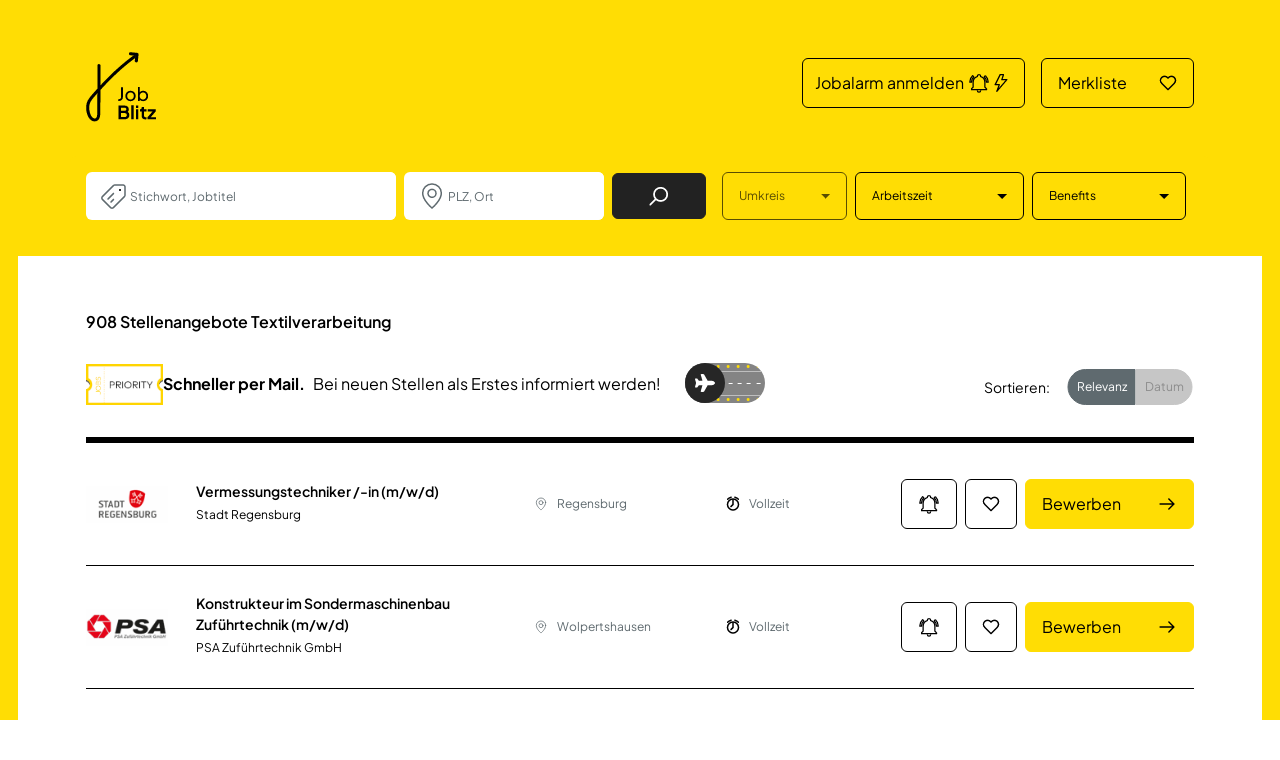

--- FILE ---
content_type: text/html; charset=UTF-8
request_url: https://www.jobblitz.de/stellenangebote/textilverarbeitung
body_size: 25732
content:
<!DOCTYPE html>
<html xmlns="http://www.w3.org/1999/xhtml" lang="de">
<head>
	<meta charset="utf-8"/>
	<meta http-equiv="X-UA-Compatible" content="IE=edge"/>
	<link rel="shortcut icon" type="image/ico" href="/static/img/favicon.ico"/>
			<meta property="og:title" content="Jobs Textilverarbeitung | Die Jobbörse für Helden | jobblitz.de" />
				<meta property="og:image" content="https://www.jobblitz.de/static/img/Media/SocialMediaSharingImage.png"/>
	
	<meta property="og:image:width" content="600" />
	<meta property="og:image:height" content="315" />
			<meta property="og:description" content="908 jobs textilverarbeitung | Textilverarbeitung"/>
	
	<meta name="viewport" content="width=device-width, initial-scale=1" />

			<link rel="canonical" href="https://www.jobblitz.de/stellenangebote/textilverarbeitung"/>
	

			<title>Jobs Textilverarbeitung | Die Jobbörse für Helden | jobblitz.de</title>
	
	<link rel="preload" href="/scheme/v1.3/StyleSheets/main_relaunch.min.css?v=40-20260129" as="style">
	<link rel="preload" href="/scheme/v1.3/js/Dist/main_relaunch.bundled.min.js?v=40-20260129" as="script">
			<meta name="description" content="908 jobs textilverarbeitung | Textilverarbeitung"/>
	
			<meta name="keywords" content="jobs textilverarbeitung">
	
						
			<meta name="robots" content="index, follow"/>
	
	<link rel="stylesheet" type="text/css" media="all"
		  href="/scheme/v1.3/StyleSheets/main_relaunch.min.css?v=40-20260129"/>
	<script defer type="text/javascript" src="/scheme/v1.3/js/Dist/main_relaunch.bundled.min.js?v=40-20260129"></script>
	<!--<script src="https://static.cleverpush.com/channel/loader/PqxZvxmzGxb3yrWjr.js" async></script>-->
    <script>window.gdprAppliesGlobally=true;if(!("cmp_id" in window)||window.cmp_id<1){window.cmp_id=0}if(!("cmp_cdid" in window)){window.cmp_cdid="a71ea4bc3fc6"}if(!("cmp_params" in window)){window.cmp_params=""}if(!("cmp_host" in window)){window.cmp_host="c.delivery.consentmanager.net"}if(!("cmp_cdn" in window)){window.cmp_cdn="cdn.consentmanager.net"}if(!("cmp_proto" in window)){window.cmp_proto="https:"}if(!("cmp_codesrc" in window)){window.cmp_codesrc="1"}window.cmp_getsupportedLangs=function(){var b=["DE","EN","FR","IT","NO","DA","FI","ES","PT","RO","BG","ET","EL","GA","HR","LV","LT","MT","NL","PL","SV","SK","SL","CS","HU","RU","SR","ZH","TR","UK","AR","BS"];if("cmp_customlanguages" in window){for(var a=0;a<window.cmp_customlanguages.length;a++){b.push(window.cmp_customlanguages[a].l.toUpperCase())}}return b};window.cmp_getRTLLangs=function(){var a=["AR"];if("cmp_customlanguages" in window){for(var b=0;b<window.cmp_customlanguages.length;b++){if("r" in window.cmp_customlanguages[b]&&window.cmp_customlanguages[b].r){a.push(window.cmp_customlanguages[b].l)}}}return a};window.cmp_getlang=function(j){if(typeof(j)!="boolean"){j=true}if(j&&typeof(cmp_getlang.usedlang)=="string"&&cmp_getlang.usedlang!==""){return cmp_getlang.usedlang}var g=window.cmp_getsupportedLangs();var c=[];var f=location.hash;var e=location.search;var a="languages" in navigator?navigator.languages:[];if(f.indexOf("cmplang=")!=-1){c.push(f.substr(f.indexOf("cmplang=")+8,2).toUpperCase())}else{if(e.indexOf("cmplang=")!=-1){c.push(e.substr(e.indexOf("cmplang=")+8,2).toUpperCase())}else{if("cmp_setlang" in window&&window.cmp_setlang!=""){c.push(window.cmp_setlang.toUpperCase())}else{if(a.length>0){for(var d=0;d<a.length;d++){c.push(a[d])}}}}}if("language" in navigator){c.push(navigator.language)}if("userLanguage" in navigator){c.push(navigator.userLanguage)}var h="";for(var d=0;d<c.length;d++){var b=c[d].toUpperCase();if(g.indexOf(b)!=-1){h=b;break}if(b.indexOf("-")!=-1){b=b.substr(0,2)}if(g.indexOf(b)!=-1){h=b;break}}if(h==""&&typeof(cmp_getlang.defaultlang)=="string"&&cmp_getlang.defaultlang!==""){return cmp_getlang.defaultlang}else{if(h==""){h="EN"}}h=h.toUpperCase();return h};(function(){var u=document;var v=u.getElementsByTagName;var h=window;var o="";var b="_en";if("cmp_getlang" in h){o=h.cmp_getlang().toLowerCase();if("cmp_customlanguages" in h){for(var q=0;q<h.cmp_customlanguages.length;q++){if(h.cmp_customlanguages[q].l.toUpperCase()==o.toUpperCase()){o="en";break}}}b="_"+o}function x(i,e){var w="";i+="=";var s=i.length;var d=location;if(d.hash.indexOf(i)!=-1){w=d.hash.substr(d.hash.indexOf(i)+s,9999)}else{if(d.search.indexOf(i)!=-1){w=d.search.substr(d.search.indexOf(i)+s,9999)}else{return e}}if(w.indexOf("&")!=-1){w=w.substr(0,w.indexOf("&"))}return w}var k=("cmp_proto" in h)?h.cmp_proto:"https:";if(k!="http:"&&k!="https:"){k="https:"}var g=("cmp_ref" in h)?h.cmp_ref:location.href;var j=u.createElement("script");j.setAttribute("data-cmp-ab","1");var c=x("cmpdesign","cmp_design" in h?h.cmp_design:"");var f=x("cmpregulationkey","cmp_regulationkey" in h?h.cmp_regulationkey:"");var r=x("cmpgppkey","cmp_gppkey" in h?h.cmp_gppkey:"");var n=x("cmpatt","cmp_att" in h?h.cmp_att:"");j.src=k+"//"+h.cmp_host+"/delivery/cmp.php?"+("cmp_id" in h&&h.cmp_id>0?"id="+h.cmp_id:"")+("cmp_cdid" in h?"&cdid="+h.cmp_cdid:"")+"&h="+encodeURIComponent(g)+(c!=""?"&cmpdesign="+encodeURIComponent(c):"")+(f!=""?"&cmpregulationkey="+encodeURIComponent(f):"")+(r!=""?"&cmpgppkey="+encodeURIComponent(r):"")+(n!=""?"&cmpatt="+encodeURIComponent(n):"")+("cmp_params" in h?"&"+h.cmp_params:"")+(u.cookie.length>0?"&__cmpfcc=1":"")+"&l="+o.toLowerCase()+"&o="+(new Date()).getTime();j.type="text/javascript";j.async=true;if(u.currentScript&&u.currentScript.parentElement){u.currentScript.parentElement.appendChild(j)}else{if(u.body){u.body.appendChild(j)}else{var t=v("body");if(t.length==0){t=v("div")}if(t.length==0){t=v("span")}if(t.length==0){t=v("ins")}if(t.length==0){t=v("script")}if(t.length==0){t=v("head")}if(t.length>0){t[0].appendChild(j)}}}var m="js";var p=x("cmpdebugunminimized","cmpdebugunminimized" in h?h.cmpdebugunminimized:0)>0?"":".min";var a=x("cmpdebugcoverage","cmp_debugcoverage" in h?h.cmp_debugcoverage:"");if(a=="1"){m="instrumented";p=""}var j=u.createElement("script");j.src=k+"//"+h.cmp_cdn+"/delivery/"+m+"/cmp"+b+p+".js";j.type="text/javascript";j.setAttribute("data-cmp-ab","1");j.async=true;if(u.currentScript&&u.currentScript.parentElement){u.currentScript.parentElement.appendChild(j)}else{if(u.body){u.body.appendChild(j)}else{var t=v("body");if(t.length==0){t=v("div")}if(t.length==0){t=v("span")}if(t.length==0){t=v("ins")}if(t.length==0){t=v("script")}if(t.length==0){t=v("head")}if(t.length>0){t[0].appendChild(j)}}}})();window.cmp_addFrame=function(b){if(!window.frames[b]){if(document.body){var a=document.createElement("iframe");a.style.cssText="display:none";if("cmp_cdn" in window&&"cmp_ultrablocking" in window&&window.cmp_ultrablocking>0){a.src="//"+window.cmp_cdn+"/delivery/empty.html"}a.name=b;document.body.appendChild(a)}else{window.setTimeout(window.cmp_addFrame,10,b)}}};window.cmp_rc=function(h){var b=document.cookie;var f="";var d=0;while(b!=""&&d<100){d++;while(b.substr(0,1)==" "){b=b.substr(1,b.length)}var g=b.substring(0,b.indexOf("="));if(b.indexOf(";")!=-1){var c=b.substring(b.indexOf("=")+1,b.indexOf(";"))}else{var c=b.substr(b.indexOf("=")+1,b.length)}if(h==g){f=c}var e=b.indexOf(";")+1;if(e==0){e=b.length}b=b.substring(e,b.length)}return(f)};window.cmp_stub=function(){var a=arguments;__cmp.a=__cmp.a||[];if(!a.length){return __cmp.a}else{if(a[0]==="ping"){if(a[1]===2){a[2]({gdprApplies:gdprAppliesGlobally,cmpLoaded:false,cmpStatus:"stub",displayStatus:"hidden",apiVersion:"2.0",cmpId:31},true)}else{a[2](false,true)}}else{if(a[0]==="getUSPData"){a[2]({version:1,uspString:window.cmp_rc("")},true)}else{if(a[0]==="getTCData"){__cmp.a.push([].slice.apply(a))}else{if(a[0]==="addEventListener"||a[0]==="removeEventListener"){__cmp.a.push([].slice.apply(a))}else{if(a.length==4&&a[3]===false){a[2]({},false)}else{__cmp.a.push([].slice.apply(a))}}}}}}};window.cmp_gpp_ping=function(){return{gppVersion:"1.0",cmpStatus:"stub",cmpDisplayStatus:"hidden",supportedAPIs:["tcfca","usnat","usca","usva","usco","usut","usct"],cmpId:31}};window.cmp_gppstub=function(){var a=arguments;__gpp.q=__gpp.q||[];if(!a.length){return __gpp.q}var g=a[0];var f=a.length>1?a[1]:null;var e=a.length>2?a[2]:null;if(g==="ping"){return window.cmp_gpp_ping()}else{if(g==="addEventListener"){__gpp.e=__gpp.e||[];if(!("lastId" in __gpp)){__gpp.lastId=0}__gpp.lastId++;var c=__gpp.lastId;__gpp.e.push({id:c,callback:f});return{eventName:"listenerRegistered",listenerId:c,data:true,pingData:window.cmp_gpp_ping()}}else{if(g==="removeEventListener"){var h=false;__gpp.e=__gpp.e||[];for(var d=0;d<__gpp.e.length;d++){if(__gpp.e[d].id==e){__gpp.e[d].splice(d,1);h=true;break}}return{eventName:"listenerRemoved",listenerId:e,data:h,pingData:window.cmp_gpp_ping()}}else{if(g==="getGPPData"){return{sectionId:3,gppVersion:1,sectionList:[],applicableSections:[0],gppString:"",pingData:window.cmp_gpp_ping()}}else{if(g==="hasSection"||g==="getSection"||g==="getField"){return null}else{__gpp.q.push([].slice.apply(a))}}}}}};window.cmp_msghandler=function(d){var a=typeof d.data==="string";try{var c=a?JSON.parse(d.data):d.data}catch(f){var c=null}if(typeof(c)==="object"&&c!==null&&"__cmpCall" in c){var b=c.__cmpCall;window.__cmp(b.command,b.parameter,function(h,g){var e={__cmpReturn:{returnValue:h,success:g,callId:b.callId}};d.source.postMessage(a?JSON.stringify(e):e,"*")})}if(typeof(c)==="object"&&c!==null&&"__uspapiCall" in c){var b=c.__uspapiCall;window.__uspapi(b.command,b.version,function(h,g){var e={__uspapiReturn:{returnValue:h,success:g,callId:b.callId}};d.source.postMessage(a?JSON.stringify(e):e,"*")})}if(typeof(c)==="object"&&c!==null&&"__tcfapiCall" in c){var b=c.__tcfapiCall;window.__tcfapi(b.command,b.version,function(h,g){var e={__tcfapiReturn:{returnValue:h,success:g,callId:b.callId}};d.source.postMessage(a?JSON.stringify(e):e,"*")},b.parameter)}if(typeof(c)==="object"&&c!==null&&"__gppCall" in c){var b=c.__gppCall;window.__gpp(b.command,function(h,g){var e={__gppReturn:{returnValue:h,success:g,callId:b.callId}};d.source.postMessage(a?JSON.stringify(e):e,"*")},"parameter" in b?b.parameter:null,"version" in b?b.version:1)}};window.cmp_setStub=function(a){if(!(a in window)||(typeof(window[a])!=="function"&&typeof(window[a])!=="object"&&(typeof(window[a])==="undefined"||window[a]!==null))){window[a]=window.cmp_stub;window[a].msgHandler=window.cmp_msghandler;window.addEventListener("message",window.cmp_msghandler,false)}};window.cmp_setGppStub=function(a){if(!(a in window)||(typeof(window[a])!=="function"&&typeof(window[a])!=="object"&&(typeof(window[a])==="undefined"||window[a]!==null))){window[a]=window.cmp_gppstub;window[a].msgHandler=window.cmp_msghandler;window.addEventListener("message",window.cmp_msghandler,false)}};window.cmp_addFrame("__cmpLocator");if(!("cmp_disableusp" in window)||!window.cmp_disableusp){window.cmp_addFrame("__uspapiLocator")}if(!("cmp_disabletcf" in window)||!window.cmp_disabletcf){window.cmp_addFrame("__tcfapiLocator")}if(!("cmp_disablegpp" in window)||!window.cmp_disablegpp){window.cmp_addFrame("__gppLocator")}window.cmp_setStub("__cmp");if(!("cmp_disabletcf" in window)||!window.cmp_disabletcf){window.cmp_setStub("__tcfapi")}if(!("cmp_disableusp" in window)||!window.cmp_disableusp){window.cmp_setStub("__uspapi")}if(!("cmp_disablegpp" in window)||!window.cmp_disablegpp){window.cmp_setGppStub("__gpp")};</script>
	<script defer>
		window.dataLayer = window.dataLayer || [];
	</script>
	<!--<link rel="dns-prefetch" href="https://www.google-analytics.com">
	<link rel="dns-prefetch" href="https://www.googletagmanager.com">  -->

	<link rel="dns-prefetch" href="https://tr-ss.jobblitz.de">
	<!-- CHEQ INVOCATION TAG -->
	<script async src='https://euob.herbgreencolumn.com/sxp/i/9c4cfd49c386318f0535f307f607022f.js' data-ch='cheq4ppc' class='ct_clicktrue_41813' data-jsonp="onCheqResponse"></script>
	<!-- END CHEQ INVOCATION TAG -->

		<script type="text/plain" class="cmplazyload" data-cmp-vendor="c39697">
		(function(w, d, s, l, i) {
				w[l] = w[l] || [];
				w[l].push({
					'gtm.start':
						new Date().getTime(), event: 'gtm.js'
				});
				var f = d.getElementsByTagName(s)[0],
					j = d.createElement(s), dl = l != 'dataLayer' ? '&l=' + l : '';
				j.async = true;
				j.src =
					'https://tr-ss.jobblitz.de/gtm.js?id=' + i + dl;
				f.parentNode.insertBefore(j, f);
			})(window, document, 'script', 'dataLayer', 'GTM-T6GLMFB');
	</script>
		<script>
			console.log("google load"); // TODO after testing should be deleted
		</script>
	</head>

<body class="template-default bg-primary
	">
		<div class="default-page-wrap bg-white" data-disable-bg-transition="1">
	<header class="header">
		<nav class="navbar" id="main-navigation">
			<div class="container">
				<a class="navbar-brand" href="/">
					<picture>
							 
		   <img  class="img-fluid " src="/scheme/v1.3/img/logo-jobblitz.svg"  width="70" height="70"
		    alt="Logo Jobblitz" loading="lazy">
		</picture>
				</a>
				<style>
	@media (min-width: 992px) {
		.mainNavbar {
			width: 43% !important;
		}
	}
	@media (max-width: 575.98px) { /* Gilt für Bildschirme kleiner als 576px */
		.mainNavbar {
			width: 75% !important;
		}
	}
</style>

<ul class="navbar-nav mainNavbar">
	<div class="row d-flex justify-content-end">
		<div class="col-xxl-5 col-xl-6 col-lg-7 col-md-8 col-9">
			<li class="nav-item">
				<a id="cleverPushGlobal" class="btn btn-outline-dark d-flex align-items-center justify-content-between fs-lg-4 fs-5_5 px-lg-3 py-lg-3 px-3 py-2">
					<span>Jobalarm anmelden</span>
					<div class="d-flex justify-content-center align-items-center">
						<svg xmlns="http://www.w3.org/2000/svg" width="22" height="20" viewBox="0 0 24 24" fill="none">
							<path d="M21,19V20H3V19L5,17V11C5,7.9 7.03,5.17 10,4.29C10,4.19 10,4.1 10,4A2,2 0 0,1 12,2A2,2 0 0,1 14,4C14,4.1 14,4.19 14,4.29C16.97,5.17 19,7.9 19,11V17L21,19M14,21A2,2 0 0,1 12,23A2,2 0 0,1 10,21M19.75,3.19L18.33,4.61C20.04,6.3 21,8.6 21,11H23C23,8.07 21.84,5.25 19.75,3.19M1,11H3C3,8.6 3.96,6.3 5.67,4.61L4.25,3.19C2.16,5.25 1,8.07 1,11Z" stroke="currentColor" stroke-width="1.5" stroke-linejoin="round"></path>
						</svg>
						<svg xmlns="http://www.w3.org/2000/svg" width="22" height="20" viewBox="0 0 24 24" fill="none">
							<path d="M11 2L5 14H10L7 22L19 8H13L15 2H11Z" stroke="currentColor" stroke-width="1.5" stroke-linejoin="round"></path>
						</svg>
					</div>
				</a>
			</li>
		</div>
		<div class="col-xxl-3 col-lg-4 col-6 ps-md-0">
			<li class="nav-item position-relative">
				<span class="badge bg-light text-secondary fs-5_5 position-absolute top-0 start-100p translate-middle px-lg-3 py-lg-1_5 px-2 py-1 fav-count d-none">0</span>
				<a href="/Merkliste" class="btn btn-outline-dark d-flex align-items-center justify-content-between fs-lg-4 fs-5_5 px-lg-4 py-lg-3 px-3 py-2">
					<span>Merkliste</span>
					<svg width="18" height="16" fill="none" xmlns="http://www.w3.org/2000/svg">
						<path d="M2.68835 8.25947 9 14.5711l6.3116-6.31163c1.5845-1.58447 1.5845-4.1534 0-5.73787-1.5844-1.584465-4.1533-1.584465-5.73781 0L9 3.09539l-.57379-.57379c-1.58446-1.584465-4.15339-1.584465-5.73786 0-1.58447 1.58447-1.58447 4.1534 0 5.73787Z" stroke="currentColor" stroke-width="1.5" stroke-linejoin="round"></path>
					</svg>
				</a>
			</li>
		</div>
	</div>
</ul>


			</div>
		</nav>
	</header>

	<main>
		<div id="search-navigation" class="bg-primary z-modal">
			<form autocomplete="off" action="/Suchergebnisse"
	  id="searchbox-form" method="get" class="job-search-form job-search-form--filters bg-primary container" onsubmit="window.updateSearchForm(event)"
	  data-url="/filter?categoryId=19&amp;areaRadius=30&page="
>
	<div class="job-search-form__input-container position-relative d-flex flex-column flex-lg-row justify-content-between">
		<a class="navbar-brand d-none me-auto" href="/">
			<picture>
							 
		   <img  class="img-fluid " src="/scheme/v1.3/img/logo-jobblitz.svg"  width="48" height="48"
		    alt="Logo Jobblitz" loading="lazy">
		</picture>
		</a>

		<div class="job-search-form__main-inputs d-flex flex-column flex-lg-row align-items-lg-center me-lg-2 me-xl-4 mb-2 mb-lg-0 flex-xxl-grow-1">
			<div class="form-group input-job ps-7 mb-2 mb-lg-0 me-lg-1 me-xl-2">
				<svg class="position-absolute start-3 start-xl-3 d-inline-block top-50p translate-middle-y" width='32' height='32' viewBox='0 0 32 32' fill='none' xmlns='http://www.w3.org/2000/svg'> <path d='M9.99967 19L15.4997 13.5M12.9997 22L15.4997 19.5M4.41391 16.5858L15.4139 5.58579C15.789 5.21071 16.2977 5 16.8281 5H24.9997C26.1043 5 26.9997 5.89543 26.9997 7V15.1716C26.9997 15.702 26.789 16.2107 26.4139 16.5858L15.4139 27.5858C14.6329 28.3668 13.3665 28.3668 12.5855 27.5858L4.41391 19.4142C3.63286 18.6332 3.63286 17.3668 4.41391 16.5858Z' stroke='#5F6A6F' stroke-width='1.5' stroke-linecap='round' stroke-linejoin='round'/> <path d='M23 10C23 10.5523 22.5523 11 22 11C21.4477 11 21 10.5523 21 10C21 9.44772 21.4477 9 22 9C22.5523 9 23 9.44772 23 10Z' fill='black'/></svg>
				<input type="text" autocomplete="off" id="Searchterm" name="searchQuery" data-dropdown="#dropdown-jobs"
					placeholder="Stichwort, Jobtitel" class="form-control fs-4" value="">
									<input name="categoryId" autocomplete="off" id="categoryId" type="hidden" value="19"/>
															</div>
			<input name="cityId" autocomplete="off" id="cityId" type="hidden" value=""/>
			<div class="form-group input-city ps-7 mb-2 mb-lg-0 me-lg-1 me-xl-2">
				<svg class="position-absolute start-3 start-xl-3 d-inline-block top-50p translate-middle-y" width='32' height='32' viewBox='0 0 32 32' fill='none' xmlns='http://www.w3.org/2000/svg'> <circle cx='16' cy='13.3333' r='4' stroke='#5F6A6F' stroke-width='1.5' stroke-linecap='round' stroke-linejoin='round'/> <path d='M25.3346 13C25.3346 20.5 16.0013 28 16.0013 28C16.0013 28 6.66797 20.5 6.66797 13C6.66797 8.02944 10.8466 4 16.0013 4C21.156 4 25.3346 8.02944 25.3346 13Z' stroke='#5F6A6F' stroke-width='1.5' stroke-linecap='round' stroke-linejoin='round'/></svg>
				<input type="text" name="city" autocomplete="off" id="cityName" data-dropdown="#dropdown-cities"
					placeholder="PLZ, Ort" class="search-input form-control fs-4 "
										/>
			</div>
			<button id="search-submit" type="submit" class="job-search-submit btn btn-dark d-flex justify-content-center align-items-center px-lg-9">
				<span class="visually-hidden">Job Finden</span>
				<svg width='20' height='20' viewBox='0 0 17 17' fill='none' xmlns='http://www.w3.org/2000/svg'> <path d='M1.125 15.875L5.8125 11.1875M15.5 7.125C15.5 10.2316 12.9816 12.75 9.875 12.75C6.7684 12.75 4.25 10.2316 4.25 7.125C4.25 4.0184 6.7684 1.5 9.875 1.5C12.9816 1.5 15.5 4.0184 15.5 7.125Z' stroke='currentColor' stroke-width='1.5' stroke-linecap='round' stroke-linejoin='round'/> </svg>
			</button>
		</div>
		<div class="job-search-form__filters position-fixed position-lg-static d-flex flex-column flex-lg-row flex-grow-1 justify-content-lg-center me-lg-1 me-xl-2 mh-100">
			<div class="job-search-form__filters-header d-flex d-lg-none justify-content-end bg-white position-fixed top-2 end-2 z-dropdown">
				<button type="button" class="job-search-form-filter-toggle btn btn-transparent">
					<svg xmlns="http://www.w3.org/2000/svg" width="32" height="32" fill="none"><path d="M9 23 23 9m0 14L9 9" stroke="#000" stroke-width="1.5" stroke-linecap="round" stroke-linejoin="round"/></svg>
				</button>
			</div>
			<div class="input-range btn-group d-flex flex-column d-lg-inline-flex flex-lg-row flex-lg-grow-1 p-lg-0  mt-17 mt-lg-0 mb-2 mb-lg-0 me-lg-1 me-xl-2">
				<button class="btn btn-outline-secondary btn-hover-dark dropdown-toggle d-flex justify-content-between align-items-center" type="button" id="areaRadiusDropdown" data-bs-toggle="dropdown" data-bs-offset="0,8" data-bs-auto-close="outside" aria-expanded="false" data-search-filter-toggle="1" disabled>
					<span class="me-xxl-9 me-2 fs-5_5 ">Umkreis<span id="areaRadiusIndicator"></span></span>
				</button>
				<ul class="dropdown-menu border-lg" aria-labelledby="areaRadiusDropdown">
					<li class="dropdown-item fs-5_5 p-0">
						<div class="form-check d-flex position-relative ps-0 mb-0">
							<input class="form-check-input position-absolute top-50p start-4 translate-middle-y mt-0 ms-0 ps-6 pb-6 ps-lg-3 pb-lg-3" type="radio" name="areaRadius" value="5" id="areaRadius-5">
							<label class="form-check-label d-block flex-grow-1 text-wrap text-lg-nowrap ps-14 ps-lg-10 py-4 py-lg-2 pe-4" for="areaRadius-5">
								5 km
							</label>
						</div>
					</li>
					<li class="dropdown-item fs-5_5 p-0">
						<div class="form-check d-flex position-relative ps-0 mb-0">
							<input class="form-check-input position-absolute top-50p start-4 translate-middle-y mt-0 ms-0 ps-6 pb-6 ps-lg-3 pb-lg-3" type="radio" name="areaRadius" value="10" id="areaRadius-10">
							<label class="form-check-label d-block flex-grow-1 text-wrap text-lg-nowrap ps-14 ps-lg-10 py-4 py-lg-2 pe-4" for="areaRadius-10">
								10 km
							</label>
						</div>
					</li>
					<li class="dropdown-item fs-5_5 p-0">
						<div class="form-check d-flex position-relative ps-0 mb-0">
							<input class="form-check-input position-absolute top-50p start-4 translate-middle-y mt-0 ms-0 ps-6 pb-6 ps-lg-3 pb-lg-3" type="radio" name="areaRadius" value="15" id="areaRadius-15">
							<label class="form-check-label d-block flex-grow-1 text-wrap text-lg-nowrap ps-14 ps-lg-10 py-4 py-lg-2 pe-4" for="areaRadius-15">
								15 km
							</label>
						</div>
					</li>
					<li class="dropdown-item fs-5_5 p-0">
						<div class="form-check d-flex position-relative ps-0 mb-0">
							<input class="form-check-input position-absolute top-50p start-4 translate-middle-y mt-0 ms-0 ps-6 pb-6 ps-lg-3 pb-lg-3" type="radio" name="areaRadius" value="30" id="areaRadius-30" checked>
							<label class="form-check-label d-block flex-grow-1 text-wrap text-lg-nowrap ps-14 ps-lg-10 py-4 py-lg-2 pe-4" for="areaRadius-30">
								30 km
							</label>
						</div>
					</li>
					<li class="dropdown-item fs-5_5 p-0">
						<div class="form-check d-flex position-relative ps-0 mb-0">
							<input class="form-check-input position-absolute top-50p start-4 translate-middle-y mt-0 ms-0 ps-6 pb-6 ps-lg-3 pb-lg-3" type="radio" name="areaRadius" value="50" id="areaRadius-50">
							<label class="form-check-label d-block flex-grow-1 text-wrap text-lg-nowrap ps-14 ps-lg-10 py-4 py-lg-2 pe-4" for="areaRadius-50">
								50 km
							</label>
						</div>
					</li>
					<li class="dropdown-item fs-5_5 p-0">
						<div class="form-check d-flex position-relative ps-0 mb-0">
							<input class="form-check-input position-absolute top-50p start-4 translate-middle-y mt-0 ms-0 ps-6 pb-6 ps-lg-3 pb-lg-3" type="radio" name="areaRadius" value="100" id="areaRadius-100">
							<label class="form-check-label d-block flex-grow-1 text-wrap text-lg-nowrap ps-14 ps-lg-10 py-4 py-lg-2 pe-4" for="areaRadius-100">
								100 km
							</label>
						</div>
					</li>
					<li class="dropdown-item fs-5_5 p-0">
						<div class="form-check d-flex position-relative ps-0 mb-0">
							<input class="form-check-input position-absolute top-50p start-4 translate-middle-y mt-0 ms-0 ps-6 pb-6 ps-lg-3 pb-lg-3" type="radio" name="areaRadius" value="150" id="areaRadius-150">
							<label class="form-check-label d-block flex-grow-1 text-wrap text-lg-nowrap ps-14 ps-lg-10 py-4 py-lg-2 pe-4" for="areaRadius-150">
								150 km
							</label>
						</div>
					</li>
				</ul>
			</div>
			<!-- <div class="input-category btn-group d-flex flex-column d-lg-inline-flex flex-lg-row flex-lg-grow-1 mb-2 mb-lg-0 me-lg-1 me-xl-2"> -->
			<div class="input-category d-none">
				<button class="btn btn-outline-secondary dropdown-toggle d-flex justify-content-between align-items-center" type="button" id="categoryDropdown" data-bs-toggle="dropdown" data-bs-offset="0,8" data-bs-auto-close="outside" aria-expanded="false" data-search-filter-toggle="1" >
					<span class="me-xxl-9 me-2 fs-5_5 ">Kategorie</span><span id="categoryIdIndicator" class="bg-dark text-light p-1 ms-auto me-2 invisible">0</span>
				</button>
									<ul class="dropdown-menu border-lg" aria-labelledby="categoryDropdown">
													<li class="dropdown-item fs-5_5 p-0">
								<div class="form-check d-flex position-relative ps-0 mb-0">
									<input class="form-check-input position-absolute top-50p start-4 translate-middle-y mt-0 ms-0 ps-6 pb-6 ps-lg-3 pb-lg-3" type="checkbox" name="categoryId" value="1" id="categoryId-1">
									<label class="form-check-label d-block flex-grow-1 text-wrap text-lg-nowrap ps-14 ps-lg-10 py-4 py-lg-2 pe-4" for="categoryId-1">
										Vorstand / Geschäftsführung
									</label>
								</div>
							</li>
													<li class="dropdown-item fs-5_5 p-0">
								<div class="form-check d-flex position-relative ps-0 mb-0">
									<input class="form-check-input position-absolute top-50p start-4 translate-middle-y mt-0 ms-0 ps-6 pb-6 ps-lg-3 pb-lg-3" type="checkbox" name="categoryId" value="2" id="categoryId-2">
									<label class="form-check-label d-block flex-grow-1 text-wrap text-lg-nowrap ps-14 ps-lg-10 py-4 py-lg-2 pe-4" for="categoryId-2">
										Personalwesen
									</label>
								</div>
							</li>
													<li class="dropdown-item fs-5_5 p-0">
								<div class="form-check d-flex position-relative ps-0 mb-0">
									<input class="form-check-input position-absolute top-50p start-4 translate-middle-y mt-0 ms-0 ps-6 pb-6 ps-lg-3 pb-lg-3" type="checkbox" name="categoryId" value="3" id="categoryId-3">
									<label class="form-check-label d-block flex-grow-1 text-wrap text-lg-nowrap ps-14 ps-lg-10 py-4 py-lg-2 pe-4" for="categoryId-3">
										Rechtswesen
									</label>
								</div>
							</li>
													<li class="dropdown-item fs-5_5 p-0">
								<div class="form-check d-flex position-relative ps-0 mb-0">
									<input class="form-check-input position-absolute top-50p start-4 translate-middle-y mt-0 ms-0 ps-6 pb-6 ps-lg-3 pb-lg-3" type="checkbox" name="categoryId" value="4" id="categoryId-4">
									<label class="form-check-label d-block flex-grow-1 text-wrap text-lg-nowrap ps-14 ps-lg-10 py-4 py-lg-2 pe-4" for="categoryId-4">
										Finanzen / Controlling / Steuern
									</label>
								</div>
							</li>
													<li class="dropdown-item fs-5_5 p-0">
								<div class="form-check d-flex position-relative ps-0 mb-0">
									<input class="form-check-input position-absolute top-50p start-4 translate-middle-y mt-0 ms-0 ps-6 pb-6 ps-lg-3 pb-lg-3" type="checkbox" name="categoryId" value="5" id="categoryId-5">
									<label class="form-check-label d-block flex-grow-1 text-wrap text-lg-nowrap ps-14 ps-lg-10 py-4 py-lg-2 pe-4" for="categoryId-5">
										Kaufmännische Berufe &amp; Verwaltung
									</label>
								</div>
							</li>
													<li class="dropdown-item fs-5_5 p-0">
								<div class="form-check d-flex position-relative ps-0 mb-0">
									<input class="form-check-input position-absolute top-50p start-4 translate-middle-y mt-0 ms-0 ps-6 pb-6 ps-lg-3 pb-lg-3" type="checkbox" name="categoryId" value="6" id="categoryId-6">
									<label class="form-check-label d-block flex-grow-1 text-wrap text-lg-nowrap ps-14 ps-lg-10 py-4 py-lg-2 pe-4" for="categoryId-6">
										Assistenz / Sekretariat
									</label>
								</div>
							</li>
													<li class="dropdown-item fs-5_5 p-0">
								<div class="form-check d-flex position-relative ps-0 mb-0">
									<input class="form-check-input position-absolute top-50p start-4 translate-middle-y mt-0 ms-0 ps-6 pb-6 ps-lg-3 pb-lg-3" type="checkbox" name="categoryId" value="7" id="categoryId-7">
									<label class="form-check-label d-block flex-grow-1 text-wrap text-lg-nowrap ps-14 ps-lg-10 py-4 py-lg-2 pe-4" for="categoryId-7">
										Vertrieb / Verkauf
									</label>
								</div>
							</li>
													<li class="dropdown-item fs-5_5 p-0">
								<div class="form-check d-flex position-relative ps-0 mb-0">
									<input class="form-check-input position-absolute top-50p start-4 translate-middle-y mt-0 ms-0 ps-6 pb-6 ps-lg-3 pb-lg-3" type="checkbox" name="categoryId" value="8" id="categoryId-8">
									<label class="form-check-label d-block flex-grow-1 text-wrap text-lg-nowrap ps-14 ps-lg-10 py-4 py-lg-2 pe-4" for="categoryId-8">
										Marketing / Werbung / Design
									</label>
								</div>
							</li>
													<li class="dropdown-item fs-5_5 p-0">
								<div class="form-check d-flex position-relative ps-0 mb-0">
									<input class="form-check-input position-absolute top-50p start-4 translate-middle-y mt-0 ms-0 ps-6 pb-6 ps-lg-3 pb-lg-3" type="checkbox" name="categoryId" value="9" id="categoryId-9">
									<label class="form-check-label d-block flex-grow-1 text-wrap text-lg-nowrap ps-14 ps-lg-10 py-4 py-lg-2 pe-4" for="categoryId-9">
										PR / Journalismus / Medien / Kultur
									</label>
								</div>
							</li>
													<li class="dropdown-item fs-5_5 p-0">
								<div class="form-check d-flex position-relative ps-0 mb-0">
									<input class="form-check-input position-absolute top-50p start-4 translate-middle-y mt-0 ms-0 ps-6 pb-6 ps-lg-3 pb-lg-3" type="checkbox" name="categoryId" value="10" id="categoryId-10">
									<label class="form-check-label d-block flex-grow-1 text-wrap text-lg-nowrap ps-14 ps-lg-10 py-4 py-lg-2 pe-4" for="categoryId-10">
										IT / TK / Software-Entwicklung
									</label>
								</div>
							</li>
													<li class="dropdown-item fs-5_5 p-0">
								<div class="form-check d-flex position-relative ps-0 mb-0">
									<input class="form-check-input position-absolute top-50p start-4 translate-middle-y mt-0 ms-0 ps-6 pb-6 ps-lg-3 pb-lg-3" type="checkbox" name="categoryId" value="11" id="categoryId-11">
									<label class="form-check-label d-block flex-grow-1 text-wrap text-lg-nowrap ps-14 ps-lg-10 py-4 py-lg-2 pe-4" for="categoryId-11">
										Consulting / Beratung
									</label>
								</div>
							</li>
													<li class="dropdown-item fs-5_5 p-0">
								<div class="form-check d-flex position-relative ps-0 mb-0">
									<input class="form-check-input position-absolute top-50p start-4 translate-middle-y mt-0 ms-0 ps-6 pb-6 ps-lg-3 pb-lg-3" type="checkbox" name="categoryId" value="12" id="categoryId-12">
									<label class="form-check-label d-block flex-grow-1 text-wrap text-lg-nowrap ps-14 ps-lg-10 py-4 py-lg-2 pe-4" for="categoryId-12">
										Banken / Versicherungen / Finanzdienstleister
									</label>
								</div>
							</li>
													<li class="dropdown-item fs-5_5 p-0">
								<div class="form-check d-flex position-relative ps-0 mb-0">
									<input class="form-check-input position-absolute top-50p start-4 translate-middle-y mt-0 ms-0 ps-6 pb-6 ps-lg-3 pb-lg-3" type="checkbox" name="categoryId" value="13" id="categoryId-13">
									<label class="form-check-label d-block flex-grow-1 text-wrap text-lg-nowrap ps-14 ps-lg-10 py-4 py-lg-2 pe-4" for="categoryId-13">
										Ingenieurberufe / Techniker
									</label>
								</div>
							</li>
													<li class="dropdown-item fs-5_5 p-0">
								<div class="form-check d-flex position-relative ps-0 mb-0">
									<input class="form-check-input position-absolute top-50p start-4 translate-middle-y mt-0 ms-0 ps-6 pb-6 ps-lg-3 pb-lg-3" type="checkbox" name="categoryId" value="14" id="categoryId-14">
									<label class="form-check-label d-block flex-grow-1 text-wrap text-lg-nowrap ps-14 ps-lg-10 py-4 py-lg-2 pe-4" for="categoryId-14">
										Architektur / Bauwesen
									</label>
								</div>
							</li>
													<li class="dropdown-item fs-5_5 p-0">
								<div class="form-check d-flex position-relative ps-0 mb-0">
									<input class="form-check-input position-absolute top-50p start-4 translate-middle-y mt-0 ms-0 ps-6 pb-6 ps-lg-3 pb-lg-3" type="checkbox" name="categoryId" value="15" id="categoryId-15">
									<label class="form-check-label d-block flex-grow-1 text-wrap text-lg-nowrap ps-14 ps-lg-10 py-4 py-lg-2 pe-4" for="categoryId-15">
										Forschung und Wissenschaft
									</label>
								</div>
							</li>
													<li class="dropdown-item fs-5_5 p-0">
								<div class="form-check d-flex position-relative ps-0 mb-0">
									<input class="form-check-input position-absolute top-50p start-4 translate-middle-y mt-0 ms-0 ps-6 pb-6 ps-lg-3 pb-lg-3" type="checkbox" name="categoryId" value="16" id="categoryId-16">
									<label class="form-check-label d-block flex-grow-1 text-wrap text-lg-nowrap ps-14 ps-lg-10 py-4 py-lg-2 pe-4" for="categoryId-16">
										Medizin und Gesundheit
									</label>
								</div>
							</li>
													<li class="dropdown-item fs-5_5 p-0">
								<div class="form-check d-flex position-relative ps-0 mb-0">
									<input class="form-check-input position-absolute top-50p start-4 translate-middle-y mt-0 ms-0 ps-6 pb-6 ps-lg-3 pb-lg-3" type="checkbox" name="categoryId" value="17" id="categoryId-17">
									<label class="form-check-label d-block flex-grow-1 text-wrap text-lg-nowrap ps-14 ps-lg-10 py-4 py-lg-2 pe-4" for="categoryId-17">
										Bildung / Erziehung / Soziale Berufe
									</label>
								</div>
							</li>
													<li class="dropdown-item fs-5_5 p-0">
								<div class="form-check d-flex position-relative ps-0 mb-0">
									<input class="form-check-input position-absolute top-50p start-4 translate-middle-y mt-0 ms-0 ps-6 pb-6 ps-lg-3 pb-lg-3" type="checkbox" name="categoryId" value="18" id="categoryId-18">
									<label class="form-check-label d-block flex-grow-1 text-wrap text-lg-nowrap ps-14 ps-lg-10 py-4 py-lg-2 pe-4" for="categoryId-18">
										Gastronomie / Tourismus
									</label>
								</div>
							</li>
													<li class="dropdown-item fs-5_5 p-0">
								<div class="form-check d-flex position-relative ps-0 mb-0">
									<input class="form-check-input position-absolute top-50p start-4 translate-middle-y mt-0 ms-0 ps-6 pb-6 ps-lg-3 pb-lg-3" type="checkbox" name="categoryId" value="19" id="categoryId-19">
									<label class="form-check-label d-block flex-grow-1 text-wrap text-lg-nowrap ps-14 ps-lg-10 py-4 py-lg-2 pe-4" for="categoryId-19">
										Handwerk / gewerblich-technische Berufe
									</label>
								</div>
							</li>
													<li class="dropdown-item fs-5_5 p-0">
								<div class="form-check d-flex position-relative ps-0 mb-0">
									<input class="form-check-input position-absolute top-50p start-4 translate-middle-y mt-0 ms-0 ps-6 pb-6 ps-lg-3 pb-lg-3" type="checkbox" name="categoryId" value="21" id="categoryId-21">
									<label class="form-check-label d-block flex-grow-1 text-wrap text-lg-nowrap ps-14 ps-lg-10 py-4 py-lg-2 pe-4" for="categoryId-21">
										Einkauf / Logistik / Materialwirtschaft
									</label>
								</div>
							</li>
													<li class="dropdown-item fs-5_5 p-0">
								<div class="form-check d-flex position-relative ps-0 mb-0">
									<input class="form-check-input position-absolute top-50p start-4 translate-middle-y mt-0 ms-0 ps-6 pb-6 ps-lg-3 pb-lg-3" type="checkbox" name="categoryId" value="22" id="categoryId-22">
									<label class="form-check-label d-block flex-grow-1 text-wrap text-lg-nowrap ps-14 ps-lg-10 py-4 py-lg-2 pe-4" for="categoryId-22">
										Hilfskräfte, Aushilfs- und Nebenjobs
									</label>
								</div>
							</li>
													<li class="dropdown-item fs-5_5 p-0">
								<div class="form-check d-flex position-relative ps-0 mb-0">
									<input class="form-check-input position-absolute top-50p start-4 translate-middle-y mt-0 ms-0 ps-6 pb-6 ps-lg-3 pb-lg-3" type="checkbox" name="categoryId" value="23" id="categoryId-23">
									<label class="form-check-label d-block flex-grow-1 text-wrap text-lg-nowrap ps-14 ps-lg-10 py-4 py-lg-2 pe-4" for="categoryId-23">
										Berufskraftfahrer / Personenbeförderung (Land, Wasser, Luft)
									</label>
								</div>
							</li>
													<li class="dropdown-item fs-5_5 p-0">
								<div class="form-check d-flex position-relative ps-0 mb-0">
									<input class="form-check-input position-absolute top-50p start-4 translate-middle-y mt-0 ms-0 ps-6 pb-6 ps-lg-3 pb-lg-3" type="checkbox" name="categoryId" value="24" id="categoryId-24">
									<label class="form-check-label d-block flex-grow-1 text-wrap text-lg-nowrap ps-14 ps-lg-10 py-4 py-lg-2 pe-4" for="categoryId-24">
										Sicherheitsdienste
									</label>
								</div>
							</li>
													<li class="dropdown-item fs-5_5 p-0">
								<div class="form-check d-flex position-relative ps-0 mb-0">
									<input class="form-check-input position-absolute top-50p start-4 translate-middle-y mt-0 ms-0 ps-6 pb-6 ps-lg-3 pb-lg-3" type="checkbox" name="categoryId" value="25" id="categoryId-25">
									<label class="form-check-label d-block flex-grow-1 text-wrap text-lg-nowrap ps-14 ps-lg-10 py-4 py-lg-2 pe-4" for="categoryId-25">
										Freiberufler / Selbständigkeit / Franchise
									</label>
								</div>
							</li>
													<li class="dropdown-item fs-5_5 p-0">
								<div class="form-check d-flex position-relative ps-0 mb-0">
									<input class="form-check-input position-absolute top-50p start-4 translate-middle-y mt-0 ms-0 ps-6 pb-6 ps-lg-3 pb-lg-3" type="checkbox" name="categoryId" value="30" id="categoryId-30">
									<label class="form-check-label d-block flex-grow-1 text-wrap text-lg-nowrap ps-14 ps-lg-10 py-4 py-lg-2 pe-4" for="categoryId-30">
										Ausbildungsplätze
									</label>
								</div>
							</li>
													<li class="dropdown-item fs-5_5 p-0">
								<div class="form-check d-flex position-relative ps-0 mb-0">
									<input class="form-check-input position-absolute top-50p start-4 translate-middle-y mt-0 ms-0 ps-6 pb-6 ps-lg-3 pb-lg-3" type="checkbox" name="categoryId" value="31" id="categoryId-31">
									<label class="form-check-label d-block flex-grow-1 text-wrap text-lg-nowrap ps-14 ps-lg-10 py-4 py-lg-2 pe-4" for="categoryId-31">
										Praktika, Werkstudentenplätze
									</label>
								</div>
							</li>
													<li class="dropdown-item fs-5_5 p-0">
								<div class="form-check d-flex position-relative ps-0 mb-0">
									<input class="form-check-input position-absolute top-50p start-4 translate-middle-y mt-0 ms-0 ps-6 pb-6 ps-lg-3 pb-lg-3" type="checkbox" name="categoryId" value="32" id="categoryId-32">
									<label class="form-check-label d-block flex-grow-1 text-wrap text-lg-nowrap ps-14 ps-lg-10 py-4 py-lg-2 pe-4" for="categoryId-32">
										Diplomandenstellen
									</label>
								</div>
							</li>
													<li class="dropdown-item fs-5_5 p-0">
								<div class="form-check d-flex position-relative ps-0 mb-0">
									<input class="form-check-input position-absolute top-50p start-4 translate-middle-y mt-0 ms-0 ps-6 pb-6 ps-lg-3 pb-lg-3" type="checkbox" name="categoryId" value="33" id="categoryId-33">
									<label class="form-check-label d-block flex-grow-1 text-wrap text-lg-nowrap ps-14 ps-lg-10 py-4 py-lg-2 pe-4" for="categoryId-33">
										Weiterbildung / Studium / duale Ausbildung
									</label>
								</div>
							</li>
													<li class="dropdown-item fs-5_5 p-0">
								<div class="form-check d-flex position-relative ps-0 mb-0">
									<input class="form-check-input position-absolute top-50p start-4 translate-middle-y mt-0 ms-0 ps-6 pb-6 ps-lg-3 pb-lg-3" type="checkbox" name="categoryId" value="34" id="categoryId-34">
									<label class="form-check-label d-block flex-grow-1 text-wrap text-lg-nowrap ps-14 ps-lg-10 py-4 py-lg-2 pe-4" for="categoryId-34">
										Öffentlicher Dienst
									</label>
								</div>
							</li>
											</ul>
							</div>
			<div class="input-employment-type btn-group d-flex flex-column d-lg-inline-flex flex-lg-row flex-lg-grow-1 mb-2 mb-lg-0 me-lg-1 me-xl-2">
				<button class="btn btn-outline-secondary btn-hover-dark dropdown-toggle d-flex justify-content-between align-items-center" type="button" id="employmentTypeDropdown" data-bs-toggle="dropdown" data-bs-offset="0,8" data-bs-auto-close="outside" aria-expanded="false" data-search-filter-toggle="1">
					<span class="me-xxl-9 me-2 fs-5_5 ">Arbeitszeit</span><span id="employmentTypeIndicator" class="bg-dark text-light p-1 ms-auto me-2 invisible">0</span>
				</button>
				<ul class="dropdown-menu border-lg" aria-labelledby="employmentTypeDropdown">
										<!--<li class="dropdown-item fs-5_5 p-0">
						<div class="form-check d-flex position-relative ps-0 mb-0">
							<input class="form-check-input position-absolute top-50p start-4 translate-middle-y mt-0 ms-0 ps-6 pb-6 ps-lg-3 pb-lg-3" type="checkbox" name="employmentType" value="" id="employmentType-">
							<label class="form-check-label d-block flex-grow-1 text-wrap text-lg-nowrap ps-14 ps-lg-10 py-4 py-lg-2 pe-4" for="employmentType-">
								Alle Anstellungsarten
							</label>
						</div>
					</li> -->

					<li class="dropdown-item fs-5_5 p-0">
						<div class="form-check d-flex position-relative ps-0 mb-0">
							<input class="form-check-input position-absolute top-50p start-4 translate-middle-y mt-0 ms-0 ps-6 pb-6 ps-lg-3 pb-lg-3" type="checkbox" name="employmentType" value="FullTime" id="employmentType-FullTime">
							<label class="form-check-label d-block flex-grow-1 text-wrap text-lg-nowrap ps-14 ps-lg-10 py-4 py-lg-2 pe-4" for="employmentType-FullTime">
								Vollzeit
							</label>
						</div>
					</li>
					<li class="dropdown-item fs-5_5 p-0">
						<div class="form-check d-flex position-relative ps-0 mb-0">
							<input class="form-check-input position-absolute top-50p start-4 translate-middle-y mt-0 ms-0 ps-6 pb-6 ps-lg-3 pb-lg-3" type="checkbox" name="employmentType" value="PartTime" id="employmentType-PartTime">
							<label class="form-check-label d-block flex-grow-1 text-wrap text-lg-nowrap ps-14 ps-lg-10 py-4 py-lg-2 pe-4" for="employmentType-PartTime">
								Teilzeit
							</label>
						</div>
					</li>
					<li class="dropdown-item fs-5_5 p-0">
						<div class="form-check d-flex position-relative ps-0 mb-0">
							<input class="form-check-input position-absolute top-50p start-4 translate-middle-y mt-0 ms-0 ps-6 pb-6 ps-lg-3 pb-lg-3" type="checkbox" name="employmentType" value="3" id="employmentType-3">
							<label class="form-check-label d-block flex-grow-1 text-wrap text-lg-nowrap ps-14 ps-lg-10 py-4 py-lg-2 pe-4" for="employmentType-3">
								<span class="text-break">Schicht/Nacht/Wochenende</span>
							</label>
						</div>
					</li>
					<li class="dropdown-item fs-5_5 p-0">
						<div class="form-check d-flex position-relative ps-0 mb-0">
							<input class="form-check-input position-absolute top-50p start-4 translate-middle-y mt-0 ms-0 ps-6 pb-6 ps-lg-3 pb-lg-3" type="checkbox" name="employmentType" value="4" id="employmentType-4">
							<label class="form-check-label d-block flex-grow-1 text-wrap text-lg-nowrap ps-14 ps-lg-10 py-4 py-lg-2 pe-4" for="employmentType-4">
								Home Office
							</label>
						</div>
					</li>
					<li class="dropdown-item fs-5_5 p-0">
						<div class="form-check d-flex position-relative ps-0 mb-0">
							<input class="form-check-input position-absolute top-50p start-4 translate-middle-y mt-0 ms-0 ps-6 pb-6 ps-lg-3 pb-lg-3" type="checkbox" name="employmentType" value="5" id="employmentType-5">
							<label class="form-check-label d-block flex-grow-1 text-wrap text-lg-nowrap ps-14 ps-lg-10 py-4 py-lg-2 pe-4" for="employmentType-5">
								Minijob
							</label>
						</div>
					</li>
				</ul>
			</div>
			<div class="input-benefits btn-group d-flex flex-column d-lg-inline-flex flex-lg-row flex-lg-grow-1 mb-2 mb-lg-0">
				<button class="btn btn-outline-secondary btn-hover-dark dropdown-toggle d-flex justify-content-between align-items-center" type="button" id="benefitsDropdown" data-bs-toggle="dropdown" data-bs-offset="0,8" data-bs-auto-close="outside" aria-expanded="false" data-search-filter-toggle="1">
					<span class="me-xxl-9 me-2 fs-5_5 ">Benefits</span><span id="baIndicator" class="bg-dark text-light p-1 ms-auto me-2 invisible">0</span>
				</button>
				<ul class="dropdown-menu border-lg" aria-labelledby="benefitsDropdown">
										<li class="dropdown-item fs-5_5 p-0">
						<div class="form-check d-flex position-relative ps-0 mb-0">
							<input class="form-check-input position-absolute top-50p start-4 translate-middle-y mt-0 ms-0 ps-6 pb-6 ps-lg-3 pb-lg-3" type="checkbox" name="ba" value="fk" id="fk">
							<label class="form-check-label d-block flex-grow-1 text-wrap text-lg-nowrap ps-14 ps-lg-10 py-4 py-lg-2 pe-4" for="fk">
								Fahrtkostenzuschuss
							</label>
						</div>
					</li>
										<li class="dropdown-item fs-5_5 p-0">
						<div class="form-check d-flex position-relative ps-0 mb-0">
							<input class="form-check-input position-absolute top-50p start-4 translate-middle-y mt-0 ms-0 ps-6 pb-6 ps-lg-3 pb-lg-3" type="checkbox" name="ba" value="fh" id="fh">
							<label class="form-check-label d-block flex-grow-1 text-wrap text-lg-nowrap ps-14 ps-lg-10 py-4 py-lg-2 pe-4" for="fh">
								Firmenhandy
							</label>
						</div>
					</li>
										<li class="dropdown-item fs-5_5 p-0">
						<div class="form-check d-flex position-relative ps-0 mb-0">
							<input class="form-check-input position-absolute top-50p start-4 translate-middle-y mt-0 ms-0 ps-6 pb-6 ps-lg-3 pb-lg-3" type="checkbox" name="ba" value="fw" id="fw">
							<label class="form-check-label d-block flex-grow-1 text-wrap text-lg-nowrap ps-14 ps-lg-10 py-4 py-lg-2 pe-4" for="fw">
								Firmenwagen
							</label>
						</div>
					</li>
										<li class="dropdown-item fs-5_5 p-0">
						<div class="form-check d-flex position-relative ps-0 mb-0">
							<input class="form-check-input position-absolute top-50p start-4 translate-middle-y mt-0 ms-0 ps-6 pb-6 ps-lg-3 pb-lg-3" type="checkbox" name="ba" value="kb" id="kb">
							<label class="form-check-label d-block flex-grow-1 text-wrap text-lg-nowrap ps-14 ps-lg-10 py-4 py-lg-2 pe-4" for="kb">
								Kinderbetreuung
							</label>
						</div>
					</li>
										<li class="dropdown-item fs-5_5 p-0">
						<div class="form-check d-flex position-relative ps-0 mb-0">
							<input class="form-check-input position-absolute top-50p start-4 translate-middle-y mt-0 ms-0 ps-6 pb-6 ps-lg-3 pb-lg-3" type="checkbox" name="ba" value="sa" id="sa">
							<label class="form-check-label d-block flex-grow-1 text-wrap text-lg-nowrap ps-14 ps-lg-10 py-4 py-lg-2 pe-4" for="sa">
								Sportangebote
							</label>
						</div>
					</li>
										<li class="dropdown-item fs-5_5 p-0">
						<div class="form-check d-flex position-relative ps-0 mb-0">
							<input class="form-check-input position-absolute top-50p start-4 translate-middle-y mt-0 ms-0 ps-6 pb-6 ps-lg-3 pb-lg-3" type="checkbox" name="ba" value="ba" id="ba">
							<label class="form-check-label d-block flex-grow-1 text-wrap text-lg-nowrap ps-14 ps-lg-10 py-4 py-lg-2 pe-4" for="ba">
								Betriebliche Altersvorsorge
							</label>
						</div>
					</li>
										<li class="dropdown-item fs-5_5 p-0">
						<div class="form-check d-flex position-relative ps-0 mb-0">
							<input class="form-check-input position-absolute top-50p start-4 translate-middle-y mt-0 ms-0 ps-6 pb-6 ps-lg-3 pb-lg-3" type="checkbox" name="ba" value="bw" id="bw">
							<label class="form-check-label d-block flex-grow-1 text-wrap text-lg-nowrap ps-14 ps-lg-10 py-4 py-lg-2 pe-4" for="bw">
								Betriebswohnungen
							</label>
						</div>
					</li>
										<li class="dropdown-item fs-5_5 p-0">
						<div class="form-check d-flex position-relative ps-0 mb-0">
							<input class="form-check-input position-absolute top-50p start-4 translate-middle-y mt-0 ms-0 ps-6 pb-6 ps-lg-3 pb-lg-3" type="checkbox" name="ba" value="bu" id="bu">
							<label class="form-check-label d-block flex-grow-1 text-wrap text-lg-nowrap ps-14 ps-lg-10 py-4 py-lg-2 pe-4" for="bu">
								Bezahlte Überstunden
							</label>
						</div>
					</li>
										<li class="dropdown-item fs-5_5 p-0">
						<div class="form-check d-flex position-relative ps-0 mb-0">
							<input class="form-check-input position-absolute top-50p start-4 translate-middle-y mt-0 ms-0 ps-6 pb-6 ps-lg-3 pb-lg-3" type="checkbox" name="ba" value="ka" id="ka">
							<label class="form-check-label d-block flex-grow-1 text-wrap text-lg-nowrap ps-14 ps-lg-10 py-4 py-lg-2 pe-4" for="ka">
								Kantine
							</label>
						</div>
					</li>
										<li class="dropdown-item fs-5_5 p-0">
						<div class="form-check d-flex position-relative ps-0 mb-0">
							<input class="form-check-input position-absolute top-50p start-4 translate-middle-y mt-0 ms-0 ps-6 pb-6 ps-lg-3 pb-lg-3" type="checkbox" name="ba" value="wb" id="wb">
							<label class="form-check-label d-block flex-grow-1 text-wrap text-lg-nowrap ps-14 ps-lg-10 py-4 py-lg-2 pe-4" for="wb">
								Weiterbildungen
							</label>
						</div>
					</li>
										<li class="dropdown-item fs-5_5 p-0">
						<div class="form-check d-flex position-relative ps-0 mb-0">
							<input class="form-check-input position-absolute top-50p start-4 translate-middle-y mt-0 ms-0 ps-6 pb-6 ps-lg-3 pb-lg-3" type="checkbox" name="ba" value="fa" id="fa">
							<label class="form-check-label d-block flex-grow-1 text-wrap text-lg-nowrap ps-14 ps-lg-10 py-4 py-lg-2 pe-4" for="fa">
								Flexible Arbeitszeiten
							</label>
						</div>
					</li>
										<li class="dropdown-item fs-5_5 p-0">
						<div class="form-check d-flex position-relative ps-0 mb-0">
							<input class="form-check-input position-absolute top-50p start-4 translate-middle-y mt-0 ms-0 ps-6 pb-6 ps-lg-3 pb-lg-3" type="checkbox" name="ba" value="ho" id="ho">
							<label class="form-check-label d-block flex-grow-1 text-wrap text-lg-nowrap ps-14 ps-lg-10 py-4 py-lg-2 pe-4" for="ho">
								Home Office
							</label>
						</div>
					</li>
									</ul>
			</div>
			<div class="job-search-form__spinner position-fixed top-50p start-50p translate-middle">
				<div class="spinner-border" role="status">
					<span class="visually-hidden">Daten werden geladen...</span>
				</div>
			</div>
		</div>

		<div class="favorite-button-wrapper position-relative d-none ms-auto">
			<span class="badge bg-light text-secondary fs-5_5 position-absolute top-0 start-100p translate-middle px-lg-3 py-lg-1_5 px-2 py-1 fav-count d-none">0</span>
			<a href="/Merkliste" class="btn btn-outline-dark d-flex align-items-center fs-lg-4 fs-5_5 px-lg-4 py-lg-3 px-3 py-2">
				<span class="visually-hidden">Merkliste</span>
				<svg width="18" height="16" fill="none" xmlns="http://www.w3.org/2000/svg">
					<path d="M2.68835 8.25947 9 14.5711l6.3116-6.31163c1.5845-1.58447 1.5845-4.1534 0-5.73787-1.5844-1.584465-4.1533-1.584465-5.73781 0L9 3.09539l-.57379-.57379c-1.58446-1.584465-4.15339-1.584465-5.73786 0-1.58447 1.58447-1.58447 4.1534 0 5.73787Z" stroke="currentColor" stroke-width="1.5" stroke-linejoin="round"/>
				</svg>
			</a>
		</div>
	</div>
	<div id="searchBadges" class="d-flex flex-wrap gap-2 mt-3 mt-xl-5" style="gap: 0.5rem;">
		<div id="searchBadgesSearchTerm" class="no-layout">
		</div>
		<div id="searchBadgesCity" class="no-layout">
		</div>
		<div id="searchBadgesRange" class="no-layout">
		</div>
		<div id="searchBadgeCategoryId" class="no-layout">
		</div>
		<div id="searchBadgeEmploymentType" class="no-layout" >
		</div>
		<div id="searchBadgesBenefits" class="no-layout">
		</div>
		<!--div id="badge_delete" class="badge-container ps-3">
			<span class="badge border border-dark text-dark bg-transparent fw-normal fs-5_5">
				<a class="text-dark text-decoration-underline-none">Alle Löschen</a>
			</span>
		</div>-->
	</div>
</form>

<style>
	.badge-container {
		position: relative;
		display: inline-block;
		cursor: pointer;
	}

	.badge-container .close-btn {
		position: absolute;
		top: 0;
		right: 0;
		transform: translate(50%, -50%);
		background: #000;
		color: white;
		border-radius: 50%;
		width: 20px;
		height: 20px;
		font-size: 12px;
		display: flex;
		justify-content: center;
		align-items: center;
		pointer-events: auto;
		cursor: pointer;
	}

	.no-layout {
		display: contents;
	}

	.btn-hover-dark:hover,
	.btn-hover-dark:active,
	.btn-hover-dark.active {
		background-color: #000 !important;
		color: #fff !important;
	}

	.job-search-submit {
		background-color: #222222 !important;
		border-color: #222222 !important;
	}
</style>

<script>
	// if dropdown is opened -> set button active
	document.addEventListener('DOMContentLoaded', function () {
		const dropdownToggles = document.querySelectorAll('[data-bs-toggle="dropdown"].btn-hover-dark');

		dropdownToggles.forEach(function (toggle) {
			toggle.addEventListener('show.bs.dropdown', function () {
				toggle.classList.add('active');
			});

			toggle.addEventListener('hide.bs.dropdown', function () {
				toggle.classList.remove('active');
			});
		});
	});
</script>		</div>
																<div class="search-results position-relative pt-10" data-enable-multi-filters="1" data-url="/filter?categoryId=19&amp;areaRadius=30&page=" data-base-job-count="13324" data-jobticker-page="0">
		<div class="container d-flex justify-content-between align-items-center mb-4">
							<span class="search-results__count-empty h4 d-none">Derzeit gibt es keine Jobangebote, die Ihrer Suchanfrage
				entsprechen.</span>
				<h1 class="search-results__count-container h4 fw-semibold"><span class="search-results__count">908</span> Stellenangebote Textilverarbeitung</h1>
						<button type="button" class="job-search-form-filter-toggle btn btn-outline-dark d-lg-none text-nowrap py-1_5 px-2_5">
				<span class="me-7 fs-5_5">Filter</span>
				<svg xmlns="http://www.w3.org/2000/svg" width="17" height="17" fill="none"><path d="M7.89604 4.5c-1 1-3.2 2.8-4 2-1.75001-1.75 2.33333-1.66667 4-2Zm0 0C9.31271 4.5 13.896 4 12.146 5.75 10.896 7 9.31271 5.33333 7.89604 4.5Zm-1.08579 8.9142L4.14604 10.75c-.41422-.4142-.41422-1.08579 0-1.5.41421-.41421 1.08578-.41421 1.5 0l.91502.915c.12361.1236.33498.0361.33498-.1387V4c0-.55228.44771-1 1-1 .55228 0 1 .44772 1 1v3.99856c0 .16627.20937.23972.31324.10988.35208-.44009 1.02142-.44009 1.37352 0l.1987.24839c.0668.08351.1829.109.2785.06118l.3332-.16661c.3166-.15826.6891-.15826 1.0056 0 .3048.15236.4972.4638.4972.80448V12c0 1.1046-.8954 2-2 2H8.22446c-.53043 0-1.03914-.2107-1.41421-.5858Z" stroke="currentColor" stroke-width="1.2" stroke-linecap="round"></path></svg>
				<span class="job-search-form-filter-toggle__indicator bg-dark text-light p-1 ms-2 d-none fs-5_5">0</span>
			</button>
		</div>
		<div class="container mb-8 d-lg-flex align-items-lg-end">
			<div onclick="showJobsPerMailModal(event)" class="search-results__notification d-flex align-items-center gap-4 mb-8 mb-lg-0">
				<picture>
							 
		   <img  class="img-fluid " src="/scheme/v1.3/img/Relaunch/Search/Jobblitz_Coupon_Icon.png"  width="77" height="41"
		    alt="Jobblitz Coupon Icon" loading="lazy">
		</picture>
				<div class="d-flex flex-xl-row flex-column me-4">
					<span class="fw-bold fs-5 fs-lg-4">Schneller per Mail.</span>
					<span class="fs-5_5 fs-lg-4 ms-xl-2">Bei neuen Stellen als Erstes informiert werden!</span>
				</div>
				<div class="form-check form-switch ms-lg-auto ps-2">
					<div class="airplane-switch" data-bs-toggle="modal" data-bs-target="#jpmModal">
	<div class="airplane-switch__button">
		<svg xmlns="http://www.w3.org/2000/svg" class="airplane" height="16" width="18" viewBox="0 0 576 512"><path fill="var(--bs-white)" d="M482.3 192c34.2 0 93.7 29 93.7 64c0 36-59.5 64-93.7 64l-116.6 0L265.2 495.9c-5.7 10-16.3 16.1-27.8 16.1l-56.2 0c-10.6 0-18.3-10.2-15.4-20.4l49-171.6L112 320 68.8 377.6c-3 4-7.8 6.4-12.8 6.4l-42 0c-7.8 0-14-6.3-14-14c0-1.3 .2-2.6 .5-3.9L32 256 .5 145.9c-.4-1.3-.5-2.6-.5-3.9c0-7.8 6.3-14 14-14l42 0c5 0 9.8 2.4 12.8 6.4L112 192l102.9 0-49-171.6C162.9 10.2 170.6 0 181.2 0l56.2 0c11.5 0 22.1 6.2 27.8 16.1L365.7 192l116.6 0z"/></svg>
		<svg xmlns="http://www.w3.org/2000/svg" class="airplane airplane--on" height="16" width="18" viewBox="0 0 576 512"><path fill="var(--bs-primary)" d="M482.3 192c34.2 0 93.7 29 93.7 64c0 36-59.5 64-93.7 64l-116.6 0L265.2 495.9c-5.7 10-16.3 16.1-27.8 16.1l-56.2 0c-10.6 0-18.3-10.2-15.4-20.4l49-171.6L112 320 68.8 377.6c-3 4-7.8 6.4-12.8 6.4l-42 0c-7.8 0-14-6.3-14-14c0-1.3 .2-2.6 .5-3.9L32 256 .5 145.9c-.4-1.3-.5-2.6-.5-3.9c0-7.8 6.3-14 14-14l42 0c5 0 9.8 2.4 12.8 6.4L112 192l102.9 0-49-171.6C162.9 10.2 170.6 0 181.2 0l56.2 0c11.5 0 22.1 6.2 27.8 16.1L365.7 192l116.6 0z"/></svg>
	</div>
	<div class="airport-wrapper">
		<div class="airport">
			<div class="airport__lightLine">
				<div class="airport__light"></div>
				<div class="airport__light"></div>
				<div class="airport__light"></div>
				<div class="airport__light"></div>
				<div class="airport__light"></div>
				<div class="airport__light"></div>
				<div class="airport__light"></div>
				<div class="airport__light"></div>
				<div class="airport__light"></div>
				<div class="airport__light"></div>
			</div>
			<div class="airport__airstrip">
				<div class="airport__lineContainer">
					<div class="airport__line"></div>
					<div class="airport__line"></div>
					<div class="airport__line"></div>
					<div class="airport__line"></div>
					<div class="airport__line"></div>
					<div class="airport__line"></div>
					<div class="airport__line"></div>
					<div class="airport__line"></div>
					<div class="airport__line"></div>
					<div class="airport__line"></div>
					<div class="airport__line"></div>
					<div class="airport__line"></div>
				</div>
			</div>
			<div class="airport__lightLine">
				<div class="airport__light"></div>
				<div class="airport__light"></div>
				<div class="airport__light"></div>
				<div class="airport__light"></div>
				<div class="airport__light"></div>
				<div class="airport__light"></div>
				<div class="airport__light"></div>
				<div class="airport__light"></div>
				<div class="airport__light"></div>
				<div class="airport__light"></div>
			</div>
		</div>
	</div>
	<div class="sky">
		<div class="cloud-line">
			<div class="cloud-container">
				<div class="cloud">
					<div class="cloud__shape"></div>
					<div class="cloud__shape"></div>
				</div>
				<div class="cloud">
					<div class="cloud__shape"></div>
					<div class="cloud__shape"></div>
				</div>
				<div class="cloud">
					<div class="cloud__shape"></div>
					<div class="cloud__shape"></div>
				</div>
				<div class="cloud">
					<div class="cloud__shape"></div>
					<div class="cloud__shape"></div>
				</div>
				<div class="cloud">
					<div class="cloud__shape"></div>
					<div class="cloud__shape"></div>
				</div>
			</div>
			<div class="cloud-container">
				<div class="cloud">
					<div class="cloud__shape"></div>
					<div class="cloud__shape"></div>
				</div>
				<div class="cloud">
					<div class="cloud__shape"></div>
					<div class="cloud__shape"></div>
				</div>
				<div class="cloud">
					<div class="cloud__shape"></div>
					<div class="cloud__shape"></div>
				</div>
				<div class="cloud">
					<div class="cloud__shape"></div>
					<div class="cloud__shape"></div>
				</div>
				<div class="cloud">
					<div class="cloud__shape"></div>
					<div class="cloud__shape"></div>
				</div>
			</div>
		</div>
	</div>
</div>
				</div>
			</div>
							<div class="d-flex justify-content-lg-end align-items-center flex-grow-1">
					<span class="fs-5_5 fs-lg-5 me-2 me-lg-4">Sortieren:</span>
					<form class="search-results__sorting btn-checks">
						<input type="radio" class="btn-check" name="sortKey" value="0" id="relevance" autocomplete="off" checked>
						<label class="btn btn-sm btn-check-label fs-6 fs-lg-5_5 py-2" for="relevance">Relevanz</label>
						<input type="radio" class="btn-check" name="sortKey" value="1" id="date" autocomplete="off">
						<label class="btn btn-sm btn-check-label fs-6 fs-lg-5_5 py-2" for="date">Datum</label>
					</form>
				</div>
					</div>
		<div class="search-results__container mb-5 container bg-white">
	<div class="search-results__frame border-top border-bottom border-black border-5">
					<a href="/JobAd/16056476" class="search-result d-flex py-5 align-items-center position-relative"
	onclick="handleSearchResultClick(event)"
   data-search-result-id="16056476"
   data-id="16056476"
   data-job-reference="16056476-jb"
   data-logo-link="https://anzeigen.jobstatic.de/upload/logos/5/440135.gif"
   data-company-name="Stadt Regensburg"
   data-salary-min="0"
   data-salary-max="0"
   data-position-type="Vollzeit"
   data-text-mining-tags-as-string="Betriebliche Altersvorsorge | Deutschlandticket | Familienfreundlichkeit | Flexible Arbeitszeiten | Gesundheitsangebote | Jahressonderzahlung | JobTicket | Nachhaltiger Arbeitgeber | Tarifvergütung | Weiterbildungen | Weiterentwicklung"
   data-position-title="Vermessungstechniker /-in (m/w/d)"
   data-region="Regensburg"
   data-application-type="0"
   data-email="https://karriere.regensburg.de/jobs/9778-vermessungstechniker-in-m-w-d/job_application/new"
   data-disable-link-replacement="0"
   data-category="14"
   data-subcategories="32"
   data-iframe-on="0"
   data-is-inactive-job=""
   data-pjacmp="default"
   data-utm-source=""
   data-utm-medium=""
   data-utm-campaign=""
   data-referrer=""
   data-user-agent="Mozilla/5.0 (Macintosh; Intel Mac OS X 10_15_7) AppleWebKit/537.36 (KHTML, like Gecko) Chrome/131.0.0.0 Safari/537.36; ClaudeBot/1.0; +claudebot@anthropic.com)"
   data-remote-ip="3.129.10.249"
   data-session-id="vok07gdbcbo0nrn2c1k9fdlidi"
   data-trss-cid=""
   data-trss-sid=""
   data-iscocategory="0"
   data-portal="stanz"
   data-productid=""
   data-cities="Regensburg - Innenstadt"
   data-is-homeoffice="0"
   data-is-mini-job="0"
   data-is-shift-operation="0"
   data-is-part-or-full-time="0"
   data-is-part-time="0"
>
	<div class="search-result__image me-3">
					<picture>
							 
		   <img  class="img-fluid search-result__logo" src="https://anzeigen.jobstatic.de/upload/logos/5/440135.gif"  width="100" height="45"
		    alt="Firmenlogo: Stadt Regensburg" title="Firmenlogo: " loading="lazy">
		</picture>
			</div>
	<div class="d-flex flex-column col-lg-4 ps-4 pe-8 ">
		<span class="search-result__name text-dark fs-5_5 fs-lg-5 mb-lg-1 fw-semibold ">Vermessungstechniker /-in (m/w/d)</span>
		<span class="search-result__company text-dark fs-6 fs-lg-5_5 mb-1 ">Stadt Regensburg</span>
		<span class="search-result__salary fs-6 fs-lg-5_5 mb-2 d-none">0€ - 0€</span>
		<div class="d-flex flex-row justify-content-between w-100">
			<span class="search-result__region text-muted fs-6 fs-lg-5_5 d-lg-none">Regensburg</span>
			<span class="text-muted mb-2 fs-6 d-lg-none">vor 16 Stunden</span>
		</div>
	</div>
			<div class="flex-grow-1 row">
			<div class="text-muted fs-6 fs-lg-5_5 d-none d-lg-flex align-items-center col-lg col-6 ps-0">
				<svg class="search-result__icon-location d-inline-block me-2" width="16" height="16" viewBox="0 0 32 32"
					 fill="none" xmlns="http://www.w3.org/2000/svg">
					<circle cx="16" cy="13.3333" r="4" stroke="#5F6A6F" stroke-width="1.5" stroke-linecap="round"
							stroke-linejoin="round"></circle>
					<path
						d="M25.3346 13c0 7.5-9.3333 15-9.3333 15s-9.33333-7.5-9.33333-15c0-4.97056 4.17863-9 9.33333-9s9.3333 4.02944 9.3333 9Z"
						stroke="#5F6A6F" stroke-width="1.5" stroke-linecap="round" stroke-linejoin="round"></path>
				</svg>
				Regensburg
			</div>
			<div class="text-muted fs-6 fs-lg-5_5 d-none d-lg-flex align-items-center col-lg col-6 ps-0">
				<svg xmlns="http://www.w3.org/2000/svg" class="me-2" width="16" height="16" fill="none">
					<path
						d="M13.3033 3.19603c-.9309-.93093-2.0905-1.60041-3.36215-1.94115m-3.88229 0C4.78719 1.59562 3.62762 2.2651 2.6967 3.19602M8 4.49989v3.99999L6 10.4999m7.5-2.00001c0 3.03761-2.4624 5.50001-5.5 5.50001-3.03757 0-5.5-2.4624-5.5-5.50001 0-3.03757 2.46243-5.5 5.5-5.5 3.0376 0 5.5 2.46243 5.5 5.5Z"
						stroke="#000" stroke-width="1.5" stroke-linecap="round" stroke-linejoin="round" />
				</svg>
													Vollzeit
							</div>
		</div>
		<div class="d-none d-lg-flex">
		<form class="search-result__inner-form d-flex me-2" onsubmit="event.preventDefault()">
			<!-- job.jobAd.id in favs -> change api -->
			<button class="btn btn-cleverpush btn-outline-dark d-flex align-items-center"
					aria-label="Jobalarm anmelden: Jetzt noch schneller über neue Jobs informiert werden."
					data-id="16056476" id="cleverPushSpecific">
				<svg xmlns="http://www.w3.org/2000/svg" width="22" height="20" viewBox="0 0 24 24" fill="none">
					<path
						d="M21,19V20H3V19L5,17V11C5,7.9 7.03,5.17 10,4.29C10,4.19 10,4.1 10,4A2,2 0 0,1 12,2A2,2 0 0,1 14,4C14,4.1 14,4.19 14,4.29C16.97,5.17 19,7.9 19,11V17L21,19M14,21A2,2 0 0,1 12,23A2,2 0 0,1 10,21M19.75,3.19L18.33,4.61C20.04,6.3 21,8.6 21,11H23C23,8.07 21.84,5.25 19.75,3.19M1,11H3C3,8.6 3.96,6.3 5.67,4.61L4.25,3.19C2.16,5.25 1,8.07 1,11Z"
						stroke="currentColor" stroke-width="1.5" stroke-linejoin="round"></path>
				</svg>
			</button>
		</form>
		<form class="search-result__inner-form d-flex me-2" onsubmit="event.preventDefault()">
			<button
				class="btn btn-fav btn-outline-dark d-flex align-items-center"
				onclick="handleFavButtonClick(event)" aria-label="Job in die Merkliste hinzufügen"
				data-id="16056476" data-isfav="">
				<svg xmlns="http://www.w3.org/2000/svg" width="18" height="16" fill="none">
					<path
						d="M2.68835 8.25947 9 14.5711l6.3116-6.31163c1.5845-1.58447 1.5845-4.1534 0-5.73787-1.5844-1.584465-4.1533-1.584465-5.73781 0L9 3.09539l-.57379-.57379c-1.58446-1.584465-4.15339-1.584465-5.73786 0-1.58447 1.58447-1.58447 4.1534 0 5.73787Z"
						stroke="currentColor" stroke-width="1.5" stroke-linejoin="round"></path>
				</svg>
			</button>
		</form>
					<button class="btn btn-primary d-flex align-items-center application-form-trigger"
					data-bs-application-type="0"
					data-bs-heading="Vermessungstechniker /-in (m/w/d)"
					data-bs-img-path="https://anzeigen.jobstatic.de/upload/logos/5/440135.gif"
					data-bs-job-id="16056476"
					data-bs-email="https://karriere.regensburg.de/jobs/9778-vermessungstechniker-in-m-w-d/job_application/new"
					data-bs-disable-link-replacement="0"
					data-bs-company="Stadt Regensburg"
					data-bs-job-category=""
					data-bs-cities="Regensburg - Innenstadt">
				<span class="me-1 me-xl-9">Bewerben</span>
				<svg xmlns="http://www.w3.org/2000/svg" width="20" height="20" fill="none">
					<path d="M3.125 10H16.25m-4.375-5 5 5-5 5" stroke="#000" stroke-width="1.5" stroke-linecap="round"
						  stroke-linejoin="round"></path>
				</svg>
			</button>
			</div>
	<span class="mb-auto d-lg-none">
		<form class="search-result__inner-form d-flex" onsubmit="event.preventDefault()">
			<button
				class="btn btn-fav btn-fav-mobile btn-outline-transparent d-flex align-items-center pe-0"
				onclick="handleFavButtonClick(event)" aria-label="Job in die Merkliste hinzufügen"
				data-id="16056476" data-isfav="">
				<svg xmlns="http://www.w3.org/2000/svg" width="18" height="16"
					 fill="none">
					<path
						d="M2.68835 8.25947 9 14.5711l6.3116-6.31163c1.5845-1.58447 1.5845-4.1534 0-5.73787-1.5844-1.584465-4.1533-1.584465-5.73781 0L9 3.09539l-.57379-.57379c-1.58446-1.584465-4.15339-1.584465-5.73786 0-1.58447 1.58447-1.58447 4.1534 0 5.73787Z"
						stroke="currentColor" stroke-width="1.5" stroke-linejoin="round"></path>
				</svg>
			</button>
		</form>
		<form class="search-result__inner-form d-flex" onsubmit="event.preventDefault()">
			<button
				class="btn btn-cleverpush btn-cleverpush-mobile btn-outline-transparent d-flex align-items-center pe-0"
				aria-label="Jobalarm anmelden: Jetzt noch schneller über neue Jobs informiert werden."
				data-id="16056476" id="cleverPushSpecific">
				<svg xmlns="http://www.w3.org/2000/svg" width="18" height="16" viewBox="0 0 24 24" fill="none">
					<path
						d="M21,19V20H3V19L5,17V11C5,7.9 7.03,5.17 10,4.29C10,4.19 10,4.1 10,4A2,2 0 0,1 12,2A2,2 0 0,1 14,4C14,4.1 14,4.19 14,4.29C16.97,5.17 19,7.9 19,11V17L21,19M14,21A2,2 0 0,1 12,23A2,2 0 0,1 10,21M19.75,3.19L18.33,4.61C20.04,6.3 21,8.6 21,11H23C23,8.07 21.84,5.25 19.75,3.19M1,11H3C3,8.6 3.96,6.3 5.67,4.61L4.25,3.19C2.16,5.25 1,8.07 1,11Z"
						stroke="currentColor" stroke-width="1.5" stroke-linejoin="round"></path>
				</svg>
			</button>
		</form>
	</span>
</a>
					<a href="/JobAd/16056469" class="search-result d-flex py-5 align-items-center position-relative"
	onclick="handleSearchResultClick(event)"
   data-search-result-id="16056469"
   data-id="16056469"
   data-job-reference="16056469-jb"
   data-logo-link="https://anzeigen.jobstatic.de/upload/logos/6/356716.gif"
   data-company-name="PSA Zuführtechnik GmbH"
   data-salary-min="0"
   data-salary-max="0"
   data-position-type="Vollzeit"
   data-text-mining-tags-as-string="30 Urlaubstage | Firmenevents | Flexible Arbeitszeiten | JobRad | Monetäre Leistungen | Vermögenswirksame Leistungen"
   data-position-title="Konstrukteur im Sondermaschinenbau Zuführtechnik (m/w/d)"
   data-region="Wolpertshausen"
   data-application-type="0"
   data-email="https://psa-zt.de/de/bewerbung/?job=21#form"
   data-disable-link-replacement="0"
   data-category="13"
   data-subcategories="444"
   data-iframe-on="0"
   data-is-inactive-job=""
   data-pjacmp="default"
   data-utm-source=""
   data-utm-medium=""
   data-utm-campaign=""
   data-referrer=""
   data-user-agent="Mozilla/5.0 (Macintosh; Intel Mac OS X 10_15_7) AppleWebKit/537.36 (KHTML, like Gecko) Chrome/131.0.0.0 Safari/537.36; ClaudeBot/1.0; +claudebot@anthropic.com)"
   data-remote-ip="3.129.10.249"
   data-session-id="vok07gdbcbo0nrn2c1k9fdlidi"
   data-trss-cid=""
   data-trss-sid=""
   data-iscocategory="0"
   data-portal="stanz"
   data-productid=""
   data-cities="Wolpertshausen"
   data-is-homeoffice="0"
   data-is-mini-job="0"
   data-is-shift-operation="0"
   data-is-part-or-full-time="0"
   data-is-part-time="0"
>
	<div class="search-result__image me-3">
					<picture>
							 
		   <img  class="img-fluid search-result__logo" src="https://anzeigen.jobstatic.de/upload/logos/6/356716.gif"  width="100" height="45"
		    alt="Firmenlogo: PSA Zuführtechnik GmbH" title="Firmenlogo: " loading="lazy">
		</picture>
			</div>
	<div class="d-flex flex-column col-lg-4 ps-4 pe-8 ">
		<span class="search-result__name text-dark fs-5_5 fs-lg-5 mb-lg-1 fw-semibold ">Konstrukteur im Sondermaschinenbau Zuführtechnik (m/w/d)</span>
		<span class="search-result__company text-dark fs-6 fs-lg-5_5 mb-1 ">PSA Zuführtechnik GmbH</span>
		<span class="search-result__salary fs-6 fs-lg-5_5 mb-2 d-none">0€ - 0€</span>
		<div class="d-flex flex-row justify-content-between w-100">
			<span class="search-result__region text-muted fs-6 fs-lg-5_5 d-lg-none">Wolpertshausen</span>
			<span class="text-muted mb-2 fs-6 d-lg-none">vor 16 Stunden</span>
		</div>
	</div>
			<div class="flex-grow-1 row">
			<div class="text-muted fs-6 fs-lg-5_5 d-none d-lg-flex align-items-center col-lg col-6 ps-0">
				<svg class="search-result__icon-location d-inline-block me-2" width="16" height="16" viewBox="0 0 32 32"
					 fill="none" xmlns="http://www.w3.org/2000/svg">
					<circle cx="16" cy="13.3333" r="4" stroke="#5F6A6F" stroke-width="1.5" stroke-linecap="round"
							stroke-linejoin="round"></circle>
					<path
						d="M25.3346 13c0 7.5-9.3333 15-9.3333 15s-9.33333-7.5-9.33333-15c0-4.97056 4.17863-9 9.33333-9s9.3333 4.02944 9.3333 9Z"
						stroke="#5F6A6F" stroke-width="1.5" stroke-linecap="round" stroke-linejoin="round"></path>
				</svg>
				Wolpertshausen
			</div>
			<div class="text-muted fs-6 fs-lg-5_5 d-none d-lg-flex align-items-center col-lg col-6 ps-0">
				<svg xmlns="http://www.w3.org/2000/svg" class="me-2" width="16" height="16" fill="none">
					<path
						d="M13.3033 3.19603c-.9309-.93093-2.0905-1.60041-3.36215-1.94115m-3.88229 0C4.78719 1.59562 3.62762 2.2651 2.6967 3.19602M8 4.49989v3.99999L6 10.4999m7.5-2.00001c0 3.03761-2.4624 5.50001-5.5 5.50001-3.03757 0-5.5-2.4624-5.5-5.50001 0-3.03757 2.46243-5.5 5.5-5.5 3.0376 0 5.5 2.46243 5.5 5.5Z"
						stroke="#000" stroke-width="1.5" stroke-linecap="round" stroke-linejoin="round" />
				</svg>
													Vollzeit
							</div>
		</div>
		<div class="d-none d-lg-flex">
		<form class="search-result__inner-form d-flex me-2" onsubmit="event.preventDefault()">
			<!-- job.jobAd.id in favs -> change api -->
			<button class="btn btn-cleverpush btn-outline-dark d-flex align-items-center"
					aria-label="Jobalarm anmelden: Jetzt noch schneller über neue Jobs informiert werden."
					data-id="16056469" id="cleverPushSpecific">
				<svg xmlns="http://www.w3.org/2000/svg" width="22" height="20" viewBox="0 0 24 24" fill="none">
					<path
						d="M21,19V20H3V19L5,17V11C5,7.9 7.03,5.17 10,4.29C10,4.19 10,4.1 10,4A2,2 0 0,1 12,2A2,2 0 0,1 14,4C14,4.1 14,4.19 14,4.29C16.97,5.17 19,7.9 19,11V17L21,19M14,21A2,2 0 0,1 12,23A2,2 0 0,1 10,21M19.75,3.19L18.33,4.61C20.04,6.3 21,8.6 21,11H23C23,8.07 21.84,5.25 19.75,3.19M1,11H3C3,8.6 3.96,6.3 5.67,4.61L4.25,3.19C2.16,5.25 1,8.07 1,11Z"
						stroke="currentColor" stroke-width="1.5" stroke-linejoin="round"></path>
				</svg>
			</button>
		</form>
		<form class="search-result__inner-form d-flex me-2" onsubmit="event.preventDefault()">
			<button
				class="btn btn-fav btn-outline-dark d-flex align-items-center"
				onclick="handleFavButtonClick(event)" aria-label="Job in die Merkliste hinzufügen"
				data-id="16056469" data-isfav="">
				<svg xmlns="http://www.w3.org/2000/svg" width="18" height="16" fill="none">
					<path
						d="M2.68835 8.25947 9 14.5711l6.3116-6.31163c1.5845-1.58447 1.5845-4.1534 0-5.73787-1.5844-1.584465-4.1533-1.584465-5.73781 0L9 3.09539l-.57379-.57379c-1.58446-1.584465-4.15339-1.584465-5.73786 0-1.58447 1.58447-1.58447 4.1534 0 5.73787Z"
						stroke="currentColor" stroke-width="1.5" stroke-linejoin="round"></path>
				</svg>
			</button>
		</form>
					<button class="btn btn-primary d-flex align-items-center application-form-trigger"
					data-bs-application-type="0"
					data-bs-heading="Konstrukteur im Sondermaschinenbau Zuführtechnik (m/w/d)"
					data-bs-img-path="https://anzeigen.jobstatic.de/upload/logos/6/356716.gif"
					data-bs-job-id="16056469"
					data-bs-email="https://psa-zt.de/de/bewerbung/?job=21#form"
					data-bs-disable-link-replacement="0"
					data-bs-company="PSA Zuführtechnik GmbH"
					data-bs-job-category=""
					data-bs-cities="Wolpertshausen">
				<span class="me-1 me-xl-9">Bewerben</span>
				<svg xmlns="http://www.w3.org/2000/svg" width="20" height="20" fill="none">
					<path d="M3.125 10H16.25m-4.375-5 5 5-5 5" stroke="#000" stroke-width="1.5" stroke-linecap="round"
						  stroke-linejoin="round"></path>
				</svg>
			</button>
			</div>
	<span class="mb-auto d-lg-none">
		<form class="search-result__inner-form d-flex" onsubmit="event.preventDefault()">
			<button
				class="btn btn-fav btn-fav-mobile btn-outline-transparent d-flex align-items-center pe-0"
				onclick="handleFavButtonClick(event)" aria-label="Job in die Merkliste hinzufügen"
				data-id="16056469" data-isfav="">
				<svg xmlns="http://www.w3.org/2000/svg" width="18" height="16"
					 fill="none">
					<path
						d="M2.68835 8.25947 9 14.5711l6.3116-6.31163c1.5845-1.58447 1.5845-4.1534 0-5.73787-1.5844-1.584465-4.1533-1.584465-5.73781 0L9 3.09539l-.57379-.57379c-1.58446-1.584465-4.15339-1.584465-5.73786 0-1.58447 1.58447-1.58447 4.1534 0 5.73787Z"
						stroke="currentColor" stroke-width="1.5" stroke-linejoin="round"></path>
				</svg>
			</button>
		</form>
		<form class="search-result__inner-form d-flex" onsubmit="event.preventDefault()">
			<button
				class="btn btn-cleverpush btn-cleverpush-mobile btn-outline-transparent d-flex align-items-center pe-0"
				aria-label="Jobalarm anmelden: Jetzt noch schneller über neue Jobs informiert werden."
				data-id="16056469" id="cleverPushSpecific">
				<svg xmlns="http://www.w3.org/2000/svg" width="18" height="16" viewBox="0 0 24 24" fill="none">
					<path
						d="M21,19V20H3V19L5,17V11C5,7.9 7.03,5.17 10,4.29C10,4.19 10,4.1 10,4A2,2 0 0,1 12,2A2,2 0 0,1 14,4C14,4.1 14,4.19 14,4.29C16.97,5.17 19,7.9 19,11V17L21,19M14,21A2,2 0 0,1 12,23A2,2 0 0,1 10,21M19.75,3.19L18.33,4.61C20.04,6.3 21,8.6 21,11H23C23,8.07 21.84,5.25 19.75,3.19M1,11H3C3,8.6 3.96,6.3 5.67,4.61L4.25,3.19C2.16,5.25 1,8.07 1,11Z"
						stroke="currentColor" stroke-width="1.5" stroke-linejoin="round"></path>
				</svg>
			</button>
		</form>
	</span>
</a>
					<a href="/JobAd/APP907725076547" class="search-result d-flex py-5 align-items-center position-relative"
	onclick="handleSearchResultClick(event)"
   data-search-result-id="APP907725076547"
   data-id="APP907725076547"
   data-job-reference="APP907725076547-jb"
   data-logo-link="https://anzeigen.jobstatic.de/upload/logos/8/443428.gif"
   data-company-name="Piening GmbH"
   data-salary-min="0"
   data-salary-max="0"
   data-position-type="Vollzeit"
   data-text-mining-tags-as-string="Arbeitskleidung | Tarifvergütung | Urlaubsgeld | Weihnachtsgeld"
   data-position-title="MAG-Schweißer (m/w/d)"
   data-region="Dinklage - Dinklage"
   data-application-type="0"
   data-email="https://click.appcast.io/t/cfGZ_7KWOIgpEmkkbdglkcR0rLKcN7QbljUyO45_TguUcWgwvc11h0qQ0XQPLD5_"
   data-disable-link-replacement="0"
   data-category="13"
   data-subcategories="438"
   data-iframe-on="0"
   data-is-inactive-job=""
   data-pjacmp="default"
   data-utm-source=""
   data-utm-medium=""
   data-utm-campaign=""
   data-referrer=""
   data-user-agent="Mozilla/5.0 (Macintosh; Intel Mac OS X 10_15_7) AppleWebKit/537.36 (KHTML, like Gecko) Chrome/131.0.0.0 Safari/537.36; ClaudeBot/1.0; +claudebot@anthropic.com)"
   data-remote-ip="3.129.10.249"
   data-session-id="vok07gdbcbo0nrn2c1k9fdlidi"
   data-trss-cid=""
   data-trss-sid=""
   data-iscocategory="0"
   data-portal="external_partner"
   data-productid=""
   data-cities="Dinklage - Dinklage"
   data-is-homeoffice="0"
   data-is-mini-job="0"
   data-is-shift-operation="0"
   data-is-part-or-full-time="0"
   data-is-part-time="0"
>
	<div class="search-result__image me-3">
					<picture>
							 
		   <img  class="img-fluid search-result__logo" src="https://anzeigen.jobstatic.de/upload/logos/8/443428.gif"  width="100" height="45"
		    alt="Firmenlogo: Piening GmbH" title="Firmenlogo: " loading="lazy">
		</picture>
			</div>
	<div class="d-flex flex-column col-lg-4 ps-4 pe-8 ">
		<span class="search-result__name text-dark fs-5_5 fs-lg-5 mb-lg-1 fw-semibold ">MAG-Schweißer (m/w/d)</span>
		<span class="search-result__company text-dark fs-6 fs-lg-5_5 mb-1 ">Piening GmbH</span>
		<span class="search-result__salary fs-6 fs-lg-5_5 mb-2 d-none">0€ - 0€</span>
		<div class="d-flex flex-row justify-content-between w-100">
			<span class="search-result__region text-muted fs-6 fs-lg-5_5 d-lg-none">Dinklage - Dinklage</span>
			<span class="text-muted mb-2 fs-6 d-lg-none">vor 16 Stunden</span>
		</div>
	</div>
			<div class="flex-grow-1 row">
			<div class="text-muted fs-6 fs-lg-5_5 d-none d-lg-flex align-items-center col-lg col-6 ps-0">
				<svg class="search-result__icon-location d-inline-block me-2" width="16" height="16" viewBox="0 0 32 32"
					 fill="none" xmlns="http://www.w3.org/2000/svg">
					<circle cx="16" cy="13.3333" r="4" stroke="#5F6A6F" stroke-width="1.5" stroke-linecap="round"
							stroke-linejoin="round"></circle>
					<path
						d="M25.3346 13c0 7.5-9.3333 15-9.3333 15s-9.33333-7.5-9.33333-15c0-4.97056 4.17863-9 9.33333-9s9.3333 4.02944 9.3333 9Z"
						stroke="#5F6A6F" stroke-width="1.5" stroke-linecap="round" stroke-linejoin="round"></path>
				</svg>
				Dinklage - Dinklage
			</div>
			<div class="text-muted fs-6 fs-lg-5_5 d-none d-lg-flex align-items-center col-lg col-6 ps-0">
				<svg xmlns="http://www.w3.org/2000/svg" class="me-2" width="16" height="16" fill="none">
					<path
						d="M13.3033 3.19603c-.9309-.93093-2.0905-1.60041-3.36215-1.94115m-3.88229 0C4.78719 1.59562 3.62762 2.2651 2.6967 3.19602M8 4.49989v3.99999L6 10.4999m7.5-2.00001c0 3.03761-2.4624 5.50001-5.5 5.50001-3.03757 0-5.5-2.4624-5.5-5.50001 0-3.03757 2.46243-5.5 5.5-5.5 3.0376 0 5.5 2.46243 5.5 5.5Z"
						stroke="#000" stroke-width="1.5" stroke-linecap="round" stroke-linejoin="round" />
				</svg>
													Vollzeit
							</div>
		</div>
		<div class="d-none d-lg-flex">
		<form class="search-result__inner-form d-flex me-2" onsubmit="event.preventDefault()">
			<!-- job.jobAd.id in favs -> change api -->
			<button class="btn btn-cleverpush btn-outline-dark d-flex align-items-center"
					aria-label="Jobalarm anmelden: Jetzt noch schneller über neue Jobs informiert werden."
					data-id="APP907725076547" id="cleverPushSpecific">
				<svg xmlns="http://www.w3.org/2000/svg" width="22" height="20" viewBox="0 0 24 24" fill="none">
					<path
						d="M21,19V20H3V19L5,17V11C5,7.9 7.03,5.17 10,4.29C10,4.19 10,4.1 10,4A2,2 0 0,1 12,2A2,2 0 0,1 14,4C14,4.1 14,4.19 14,4.29C16.97,5.17 19,7.9 19,11V17L21,19M14,21A2,2 0 0,1 12,23A2,2 0 0,1 10,21M19.75,3.19L18.33,4.61C20.04,6.3 21,8.6 21,11H23C23,8.07 21.84,5.25 19.75,3.19M1,11H3C3,8.6 3.96,6.3 5.67,4.61L4.25,3.19C2.16,5.25 1,8.07 1,11Z"
						stroke="currentColor" stroke-width="1.5" stroke-linejoin="round"></path>
				</svg>
			</button>
		</form>
		<form class="search-result__inner-form d-flex me-2" onsubmit="event.preventDefault()">
			<button
				class="btn btn-fav btn-outline-dark d-flex align-items-center"
				onclick="handleFavButtonClick(event)" aria-label="Job in die Merkliste hinzufügen"
				data-id="APP907725076547" data-isfav="">
				<svg xmlns="http://www.w3.org/2000/svg" width="18" height="16" fill="none">
					<path
						d="M2.68835 8.25947 9 14.5711l6.3116-6.31163c1.5845-1.58447 1.5845-4.1534 0-5.73787-1.5844-1.584465-4.1533-1.584465-5.73781 0L9 3.09539l-.57379-.57379c-1.58446-1.584465-4.15339-1.584465-5.73786 0-1.58447 1.58447-1.58447 4.1534 0 5.73787Z"
						stroke="currentColor" stroke-width="1.5" stroke-linejoin="round"></path>
				</svg>
			</button>
		</form>
					<button class="btn btn-primary d-flex align-items-center application-form-trigger"
					data-bs-application-type="0"
					data-bs-heading="MAG-Schweißer (m/w/d)"
					data-bs-img-path="https://anzeigen.jobstatic.de/upload/logos/8/443428.gif"
					data-bs-job-id="APP907725076547"
					data-bs-email="https://click.appcast.io/t/cfGZ_7KWOIgpEmkkbdglkcR0rLKcN7QbljUyO45_TguUcWgwvc11h0qQ0XQPLD5_"
					data-bs-disable-link-replacement="0"
					data-bs-company="Piening GmbH"
					data-bs-job-category=""
					data-bs-cities="Dinklage - Dinklage">
				<span class="me-1 me-xl-9">Bewerben</span>
				<svg xmlns="http://www.w3.org/2000/svg" width="20" height="20" fill="none">
					<path d="M3.125 10H16.25m-4.375-5 5 5-5 5" stroke="#000" stroke-width="1.5" stroke-linecap="round"
						  stroke-linejoin="round"></path>
				</svg>
			</button>
			</div>
	<span class="mb-auto d-lg-none">
		<form class="search-result__inner-form d-flex" onsubmit="event.preventDefault()">
			<button
				class="btn btn-fav btn-fav-mobile btn-outline-transparent d-flex align-items-center pe-0"
				onclick="handleFavButtonClick(event)" aria-label="Job in die Merkliste hinzufügen"
				data-id="APP907725076547" data-isfav="">
				<svg xmlns="http://www.w3.org/2000/svg" width="18" height="16"
					 fill="none">
					<path
						d="M2.68835 8.25947 9 14.5711l6.3116-6.31163c1.5845-1.58447 1.5845-4.1534 0-5.73787-1.5844-1.584465-4.1533-1.584465-5.73781 0L9 3.09539l-.57379-.57379c-1.58446-1.584465-4.15339-1.584465-5.73786 0-1.58447 1.58447-1.58447 4.1534 0 5.73787Z"
						stroke="currentColor" stroke-width="1.5" stroke-linejoin="round"></path>
				</svg>
			</button>
		</form>
		<form class="search-result__inner-form d-flex" onsubmit="event.preventDefault()">
			<button
				class="btn btn-cleverpush btn-cleverpush-mobile btn-outline-transparent d-flex align-items-center pe-0"
				aria-label="Jobalarm anmelden: Jetzt noch schneller über neue Jobs informiert werden."
				data-id="APP907725076547" id="cleverPushSpecific">
				<svg xmlns="http://www.w3.org/2000/svg" width="18" height="16" viewBox="0 0 24 24" fill="none">
					<path
						d="M21,19V20H3V19L5,17V11C5,7.9 7.03,5.17 10,4.29C10,4.19 10,4.1 10,4A2,2 0 0,1 12,2A2,2 0 0,1 14,4C14,4.1 14,4.19 14,4.29C16.97,5.17 19,7.9 19,11V17L21,19M14,21A2,2 0 0,1 12,23A2,2 0 0,1 10,21M19.75,3.19L18.33,4.61C20.04,6.3 21,8.6 21,11H23C23,8.07 21.84,5.25 19.75,3.19M1,11H3C3,8.6 3.96,6.3 5.67,4.61L4.25,3.19C2.16,5.25 1,8.07 1,11Z"
						stroke="currentColor" stroke-width="1.5" stroke-linejoin="round"></path>
				</svg>
			</button>
		</form>
	</span>
</a>
					<a href="/JobAd/APP776490012947" class="search-result d-flex py-5 align-items-center position-relative"
	onclick="handleSearchResultClick(event)"
   data-search-result-id="APP776490012947"
   data-id="APP776490012947"
   data-job-reference="APP776490012947-jb"
   data-logo-link="https://anzeigen.jobstatic.de/upload/logos/8/443428.gif"
   data-company-name="Piening GmbH"
   data-salary-min="0"
   data-salary-max="0"
   data-position-type="Vollzeit"
   data-text-mining-tags-as-string="Arbeitskleidung | Mitarbeiterrabatte"
   data-position-title="Maschinenführer (m/w/d)"
   data-region="Dinklage - Dinklage"
   data-application-type="0"
   data-email="https://click.appcast.io/t/u-FrdU6mQPQiJ53lFS_6R-yyCWJMU_s-vI6IqPnyVVdLNdNsOzyTRfeQxIEchSat"
   data-disable-link-replacement="0"
   data-category="13"
   data-subcategories="9"
   data-iframe-on="0"
   data-is-inactive-job=""
   data-pjacmp="default"
   data-utm-source=""
   data-utm-medium=""
   data-utm-campaign=""
   data-referrer=""
   data-user-agent="Mozilla/5.0 (Macintosh; Intel Mac OS X 10_15_7) AppleWebKit/537.36 (KHTML, like Gecko) Chrome/131.0.0.0 Safari/537.36; ClaudeBot/1.0; +claudebot@anthropic.com)"
   data-remote-ip="3.129.10.249"
   data-session-id="vok07gdbcbo0nrn2c1k9fdlidi"
   data-trss-cid=""
   data-trss-sid=""
   data-iscocategory="0"
   data-portal="external_partner"
   data-productid=""
   data-cities="Dinklage - Dinklage"
   data-is-homeoffice="0"
   data-is-mini-job="0"
   data-is-shift-operation="0"
   data-is-part-or-full-time="0"
   data-is-part-time="0"
>
	<div class="search-result__image me-3">
					<picture>
							 
		   <img  class="img-fluid search-result__logo" src="https://anzeigen.jobstatic.de/upload/logos/8/443428.gif"  width="100" height="45"
		    alt="Firmenlogo: Piening GmbH" title="Firmenlogo: " loading="lazy">
		</picture>
			</div>
	<div class="d-flex flex-column col-lg-4 ps-4 pe-8 ">
		<span class="search-result__name text-dark fs-5_5 fs-lg-5 mb-lg-1 fw-semibold ">Maschinenführer (m/w/d)</span>
		<span class="search-result__company text-dark fs-6 fs-lg-5_5 mb-1 ">Piening GmbH</span>
		<span class="search-result__salary fs-6 fs-lg-5_5 mb-2 d-none">0€ - 0€</span>
		<div class="d-flex flex-row justify-content-between w-100">
			<span class="search-result__region text-muted fs-6 fs-lg-5_5 d-lg-none">Dinklage - Dinklage</span>
			<span class="text-muted mb-2 fs-6 d-lg-none">vor 16 Stunden</span>
		</div>
	</div>
			<div class="flex-grow-1 row">
			<div class="text-muted fs-6 fs-lg-5_5 d-none d-lg-flex align-items-center col-lg col-6 ps-0">
				<svg class="search-result__icon-location d-inline-block me-2" width="16" height="16" viewBox="0 0 32 32"
					 fill="none" xmlns="http://www.w3.org/2000/svg">
					<circle cx="16" cy="13.3333" r="4" stroke="#5F6A6F" stroke-width="1.5" stroke-linecap="round"
							stroke-linejoin="round"></circle>
					<path
						d="M25.3346 13c0 7.5-9.3333 15-9.3333 15s-9.33333-7.5-9.33333-15c0-4.97056 4.17863-9 9.33333-9s9.3333 4.02944 9.3333 9Z"
						stroke="#5F6A6F" stroke-width="1.5" stroke-linecap="round" stroke-linejoin="round"></path>
				</svg>
				Dinklage - Dinklage
			</div>
			<div class="text-muted fs-6 fs-lg-5_5 d-none d-lg-flex align-items-center col-lg col-6 ps-0">
				<svg xmlns="http://www.w3.org/2000/svg" class="me-2" width="16" height="16" fill="none">
					<path
						d="M13.3033 3.19603c-.9309-.93093-2.0905-1.60041-3.36215-1.94115m-3.88229 0C4.78719 1.59562 3.62762 2.2651 2.6967 3.19602M8 4.49989v3.99999L6 10.4999m7.5-2.00001c0 3.03761-2.4624 5.50001-5.5 5.50001-3.03757 0-5.5-2.4624-5.5-5.50001 0-3.03757 2.46243-5.5 5.5-5.5 3.0376 0 5.5 2.46243 5.5 5.5Z"
						stroke="#000" stroke-width="1.5" stroke-linecap="round" stroke-linejoin="round" />
				</svg>
													Vollzeit
							</div>
		</div>
		<div class="d-none d-lg-flex">
		<form class="search-result__inner-form d-flex me-2" onsubmit="event.preventDefault()">
			<!-- job.jobAd.id in favs -> change api -->
			<button class="btn btn-cleverpush btn-outline-dark d-flex align-items-center"
					aria-label="Jobalarm anmelden: Jetzt noch schneller über neue Jobs informiert werden."
					data-id="APP776490012947" id="cleverPushSpecific">
				<svg xmlns="http://www.w3.org/2000/svg" width="22" height="20" viewBox="0 0 24 24" fill="none">
					<path
						d="M21,19V20H3V19L5,17V11C5,7.9 7.03,5.17 10,4.29C10,4.19 10,4.1 10,4A2,2 0 0,1 12,2A2,2 0 0,1 14,4C14,4.1 14,4.19 14,4.29C16.97,5.17 19,7.9 19,11V17L21,19M14,21A2,2 0 0,1 12,23A2,2 0 0,1 10,21M19.75,3.19L18.33,4.61C20.04,6.3 21,8.6 21,11H23C23,8.07 21.84,5.25 19.75,3.19M1,11H3C3,8.6 3.96,6.3 5.67,4.61L4.25,3.19C2.16,5.25 1,8.07 1,11Z"
						stroke="currentColor" stroke-width="1.5" stroke-linejoin="round"></path>
				</svg>
			</button>
		</form>
		<form class="search-result__inner-form d-flex me-2" onsubmit="event.preventDefault()">
			<button
				class="btn btn-fav btn-outline-dark d-flex align-items-center"
				onclick="handleFavButtonClick(event)" aria-label="Job in die Merkliste hinzufügen"
				data-id="APP776490012947" data-isfav="">
				<svg xmlns="http://www.w3.org/2000/svg" width="18" height="16" fill="none">
					<path
						d="M2.68835 8.25947 9 14.5711l6.3116-6.31163c1.5845-1.58447 1.5845-4.1534 0-5.73787-1.5844-1.584465-4.1533-1.584465-5.73781 0L9 3.09539l-.57379-.57379c-1.58446-1.584465-4.15339-1.584465-5.73786 0-1.58447 1.58447-1.58447 4.1534 0 5.73787Z"
						stroke="currentColor" stroke-width="1.5" stroke-linejoin="round"></path>
				</svg>
			</button>
		</form>
					<button class="btn btn-primary d-flex align-items-center application-form-trigger"
					data-bs-application-type="0"
					data-bs-heading="Maschinenführer (m/w/d)"
					data-bs-img-path="https://anzeigen.jobstatic.de/upload/logos/8/443428.gif"
					data-bs-job-id="APP776490012947"
					data-bs-email="https://click.appcast.io/t/u-FrdU6mQPQiJ53lFS_6R-yyCWJMU_s-vI6IqPnyVVdLNdNsOzyTRfeQxIEchSat"
					data-bs-disable-link-replacement="0"
					data-bs-company="Piening GmbH"
					data-bs-job-category=""
					data-bs-cities="Dinklage - Dinklage">
				<span class="me-1 me-xl-9">Bewerben</span>
				<svg xmlns="http://www.w3.org/2000/svg" width="20" height="20" fill="none">
					<path d="M3.125 10H16.25m-4.375-5 5 5-5 5" stroke="#000" stroke-width="1.5" stroke-linecap="round"
						  stroke-linejoin="round"></path>
				</svg>
			</button>
			</div>
	<span class="mb-auto d-lg-none">
		<form class="search-result__inner-form d-flex" onsubmit="event.preventDefault()">
			<button
				class="btn btn-fav btn-fav-mobile btn-outline-transparent d-flex align-items-center pe-0"
				onclick="handleFavButtonClick(event)" aria-label="Job in die Merkliste hinzufügen"
				data-id="APP776490012947" data-isfav="">
				<svg xmlns="http://www.w3.org/2000/svg" width="18" height="16"
					 fill="none">
					<path
						d="M2.68835 8.25947 9 14.5711l6.3116-6.31163c1.5845-1.58447 1.5845-4.1534 0-5.73787-1.5844-1.584465-4.1533-1.584465-5.73781 0L9 3.09539l-.57379-.57379c-1.58446-1.584465-4.15339-1.584465-5.73786 0-1.58447 1.58447-1.58447 4.1534 0 5.73787Z"
						stroke="currentColor" stroke-width="1.5" stroke-linejoin="round"></path>
				</svg>
			</button>
		</form>
		<form class="search-result__inner-form d-flex" onsubmit="event.preventDefault()">
			<button
				class="btn btn-cleverpush btn-cleverpush-mobile btn-outline-transparent d-flex align-items-center pe-0"
				aria-label="Jobalarm anmelden: Jetzt noch schneller über neue Jobs informiert werden."
				data-id="APP776490012947" id="cleverPushSpecific">
				<svg xmlns="http://www.w3.org/2000/svg" width="18" height="16" viewBox="0 0 24 24" fill="none">
					<path
						d="M21,19V20H3V19L5,17V11C5,7.9 7.03,5.17 10,4.29C10,4.19 10,4.1 10,4A2,2 0 0,1 12,2A2,2 0 0,1 14,4C14,4.1 14,4.19 14,4.29C16.97,5.17 19,7.9 19,11V17L21,19M14,21A2,2 0 0,1 12,23A2,2 0 0,1 10,21M19.75,3.19L18.33,4.61C20.04,6.3 21,8.6 21,11H23C23,8.07 21.84,5.25 19.75,3.19M1,11H3C3,8.6 3.96,6.3 5.67,4.61L4.25,3.19C2.16,5.25 1,8.07 1,11Z"
						stroke="currentColor" stroke-width="1.5" stroke-linejoin="round"></path>
				</svg>
			</button>
		</form>
	</span>
</a>
					<a href="/JobAd/16056086" class="search-result d-flex py-5 align-items-center position-relative"
	onclick="handleSearchResultClick(event)"
   data-search-result-id="16056086"
   data-id="16056086"
   data-job-reference="16056086-jb"
   data-logo-link="https://anzeigen.jobstatic.de/upload/logos/4/443464.gif"
   data-company-name="Realtec-Systems Deutschland GmbH"
   data-salary-min="0"
   data-salary-max="0"
   data-position-type="Vollzeit"
   data-text-mining-tags-as-string="Gestaltungsspielraum | Kurze Entscheidungswege"
   data-position-title="Leitung Operations &amp; Organisation (m/w/d)"
   data-region="Darmstadt"
   data-application-type="0"
   data-email="thomas.rammacher@realtecmail.de"
   data-disable-link-replacement="0"
   data-category="13"
   data-subcategories="293"
   data-iframe-on="0"
   data-is-inactive-job=""
   data-pjacmp="default"
   data-utm-source=""
   data-utm-medium=""
   data-utm-campaign=""
   data-referrer=""
   data-user-agent="Mozilla/5.0 (Macintosh; Intel Mac OS X 10_15_7) AppleWebKit/537.36 (KHTML, like Gecko) Chrome/131.0.0.0 Safari/537.36; ClaudeBot/1.0; +claudebot@anthropic.com)"
   data-remote-ip="3.129.10.249"
   data-session-id="vok07gdbcbo0nrn2c1k9fdlidi"
   data-trss-cid=""
   data-trss-sid=""
   data-iscocategory="0"
   data-portal="stanz"
   data-productid=""
   data-cities="Darmstadt"
   data-is-homeoffice="0"
   data-is-mini-job="0"
   data-is-shift-operation="0"
   data-is-part-or-full-time="0"
   data-is-part-time="0"
>
	<div class="search-result__image me-3">
					<picture>
							 
		   <img  class="img-fluid search-result__logo" src="https://anzeigen.jobstatic.de/upload/logos/4/443464.gif"  width="100" height="45"
		    alt="Firmenlogo: Realtec-Systems Deutschland GmbH" title="Firmenlogo: " loading="lazy">
		</picture>
			</div>
	<div class="d-flex flex-column col-lg-4 ps-4 pe-8 ">
		<span class="search-result__name text-dark fs-5_5 fs-lg-5 mb-lg-1 fw-semibold ">Leitung Operations &amp; Organisation (m/w/d)</span>
		<span class="search-result__company text-dark fs-6 fs-lg-5_5 mb-1 ">Realtec-Systems Deutschland GmbH</span>
		<span class="search-result__salary fs-6 fs-lg-5_5 mb-2 d-none">0€ - 0€</span>
		<div class="d-flex flex-row justify-content-between w-100">
			<span class="search-result__region text-muted fs-6 fs-lg-5_5 d-lg-none">Darmstadt</span>
			<span class="text-muted mb-2 fs-6 d-lg-none">vor 16 Stunden</span>
		</div>
	</div>
			<div class="flex-grow-1 row">
			<div class="text-muted fs-6 fs-lg-5_5 d-none d-lg-flex align-items-center col-lg col-6 ps-0">
				<svg class="search-result__icon-location d-inline-block me-2" width="16" height="16" viewBox="0 0 32 32"
					 fill="none" xmlns="http://www.w3.org/2000/svg">
					<circle cx="16" cy="13.3333" r="4" stroke="#5F6A6F" stroke-width="1.5" stroke-linecap="round"
							stroke-linejoin="round"></circle>
					<path
						d="M25.3346 13c0 7.5-9.3333 15-9.3333 15s-9.33333-7.5-9.33333-15c0-4.97056 4.17863-9 9.33333-9s9.3333 4.02944 9.3333 9Z"
						stroke="#5F6A6F" stroke-width="1.5" stroke-linecap="round" stroke-linejoin="round"></path>
				</svg>
				Darmstadt
			</div>
			<div class="text-muted fs-6 fs-lg-5_5 d-none d-lg-flex align-items-center col-lg col-6 ps-0">
				<svg xmlns="http://www.w3.org/2000/svg" class="me-2" width="16" height="16" fill="none">
					<path
						d="M13.3033 3.19603c-.9309-.93093-2.0905-1.60041-3.36215-1.94115m-3.88229 0C4.78719 1.59562 3.62762 2.2651 2.6967 3.19602M8 4.49989v3.99999L6 10.4999m7.5-2.00001c0 3.03761-2.4624 5.50001-5.5 5.50001-3.03757 0-5.5-2.4624-5.5-5.50001 0-3.03757 2.46243-5.5 5.5-5.5 3.0376 0 5.5 2.46243 5.5 5.5Z"
						stroke="#000" stroke-width="1.5" stroke-linecap="round" stroke-linejoin="round" />
				</svg>
													Vollzeit
							</div>
		</div>
		<div class="d-none d-lg-flex">
		<form class="search-result__inner-form d-flex me-2" onsubmit="event.preventDefault()">
			<!-- job.jobAd.id in favs -> change api -->
			<button class="btn btn-cleverpush btn-outline-dark d-flex align-items-center"
					aria-label="Jobalarm anmelden: Jetzt noch schneller über neue Jobs informiert werden."
					data-id="16056086" id="cleverPushSpecific">
				<svg xmlns="http://www.w3.org/2000/svg" width="22" height="20" viewBox="0 0 24 24" fill="none">
					<path
						d="M21,19V20H3V19L5,17V11C5,7.9 7.03,5.17 10,4.29C10,4.19 10,4.1 10,4A2,2 0 0,1 12,2A2,2 0 0,1 14,4C14,4.1 14,4.19 14,4.29C16.97,5.17 19,7.9 19,11V17L21,19M14,21A2,2 0 0,1 12,23A2,2 0 0,1 10,21M19.75,3.19L18.33,4.61C20.04,6.3 21,8.6 21,11H23C23,8.07 21.84,5.25 19.75,3.19M1,11H3C3,8.6 3.96,6.3 5.67,4.61L4.25,3.19C2.16,5.25 1,8.07 1,11Z"
						stroke="currentColor" stroke-width="1.5" stroke-linejoin="round"></path>
				</svg>
			</button>
		</form>
		<form class="search-result__inner-form d-flex me-2" onsubmit="event.preventDefault()">
			<button
				class="btn btn-fav btn-outline-dark d-flex align-items-center"
				onclick="handleFavButtonClick(event)" aria-label="Job in die Merkliste hinzufügen"
				data-id="16056086" data-isfav="">
				<svg xmlns="http://www.w3.org/2000/svg" width="18" height="16" fill="none">
					<path
						d="M2.68835 8.25947 9 14.5711l6.3116-6.31163c1.5845-1.58447 1.5845-4.1534 0-5.73787-1.5844-1.584465-4.1533-1.584465-5.73781 0L9 3.09539l-.57379-.57379c-1.58446-1.584465-4.15339-1.584465-5.73786 0-1.58447 1.58447-1.58447 4.1534 0 5.73787Z"
						stroke="currentColor" stroke-width="1.5" stroke-linejoin="round"></path>
				</svg>
			</button>
		</form>
					<button class="btn btn-primary d-flex align-items-center application-form-trigger"
					data-bs-application-type="0"
					data-bs-heading="Leitung Operations &amp; Organisation (m/w/d)"
					data-bs-img-path="https://anzeigen.jobstatic.de/upload/logos/4/443464.gif"
					data-bs-job-id="16056086"
					data-bs-email="thomas.rammacher@realtecmail.de"
					data-bs-disable-link-replacement="0"
					data-bs-company="Realtec-Systems Deutschland GmbH"
					data-bs-job-category=""
					data-bs-cities="Darmstadt">
				<span class="me-1 me-xl-9">Bewerben</span>
				<svg xmlns="http://www.w3.org/2000/svg" width="20" height="20" fill="none">
					<path d="M3.125 10H16.25m-4.375-5 5 5-5 5" stroke="#000" stroke-width="1.5" stroke-linecap="round"
						  stroke-linejoin="round"></path>
				</svg>
			</button>
			</div>
	<span class="mb-auto d-lg-none">
		<form class="search-result__inner-form d-flex" onsubmit="event.preventDefault()">
			<button
				class="btn btn-fav btn-fav-mobile btn-outline-transparent d-flex align-items-center pe-0"
				onclick="handleFavButtonClick(event)" aria-label="Job in die Merkliste hinzufügen"
				data-id="16056086" data-isfav="">
				<svg xmlns="http://www.w3.org/2000/svg" width="18" height="16"
					 fill="none">
					<path
						d="M2.68835 8.25947 9 14.5711l6.3116-6.31163c1.5845-1.58447 1.5845-4.1534 0-5.73787-1.5844-1.584465-4.1533-1.584465-5.73781 0L9 3.09539l-.57379-.57379c-1.58446-1.584465-4.15339-1.584465-5.73786 0-1.58447 1.58447-1.58447 4.1534 0 5.73787Z"
						stroke="currentColor" stroke-width="1.5" stroke-linejoin="round"></path>
				</svg>
			</button>
		</form>
		<form class="search-result__inner-form d-flex" onsubmit="event.preventDefault()">
			<button
				class="btn btn-cleverpush btn-cleverpush-mobile btn-outline-transparent d-flex align-items-center pe-0"
				aria-label="Jobalarm anmelden: Jetzt noch schneller über neue Jobs informiert werden."
				data-id="16056086" id="cleverPushSpecific">
				<svg xmlns="http://www.w3.org/2000/svg" width="18" height="16" viewBox="0 0 24 24" fill="none">
					<path
						d="M21,19V20H3V19L5,17V11C5,7.9 7.03,5.17 10,4.29C10,4.19 10,4.1 10,4A2,2 0 0,1 12,2A2,2 0 0,1 14,4C14,4.1 14,4.19 14,4.29C16.97,5.17 19,7.9 19,11V17L21,19M14,21A2,2 0 0,1 12,23A2,2 0 0,1 10,21M19.75,3.19L18.33,4.61C20.04,6.3 21,8.6 21,11H23C23,8.07 21.84,5.25 19.75,3.19M1,11H3C3,8.6 3.96,6.3 5.67,4.61L4.25,3.19C2.16,5.25 1,8.07 1,11Z"
						stroke="currentColor" stroke-width="1.5" stroke-linejoin="round"></path>
				</svg>
			</button>
		</form>
	</span>
</a>
					<a href="/JobAd/16056085" class="search-result d-flex py-5 align-items-center position-relative"
	onclick="handleSearchResultClick(event)"
   data-search-result-id="16056085"
   data-id="16056085"
   data-job-reference="16056085-jb"
   data-logo-link="https://anzeigen.jobstatic.de/upload/logos/8/361928.gif"
   data-company-name="Evangelischer Kirchenkreis Düsseldorf"
   data-salary-min="0"
   data-salary-max="0"
   data-position-type="Vollzeit"
   data-text-mining-tags-as-string="Betriebliche Altersvorsorge | Flexible Arbeitszeiten | Fortbildungen | Jahressonderzahlung | JobRad"
   data-position-title="Hausmeister*in (m/w/d)"
   data-region="Düsseldorf"
   data-application-type="0"
   data-email="bewerbung.duesseldorf@ekir.de"
   data-disable-link-replacement="0"
   data-category="5"
   data-subcategories="440"
   data-iframe-on="0"
   data-is-inactive-job=""
   data-pjacmp="default"
   data-utm-source=""
   data-utm-medium=""
   data-utm-campaign=""
   data-referrer=""
   data-user-agent="Mozilla/5.0 (Macintosh; Intel Mac OS X 10_15_7) AppleWebKit/537.36 (KHTML, like Gecko) Chrome/131.0.0.0 Safari/537.36; ClaudeBot/1.0; +claudebot@anthropic.com)"
   data-remote-ip="3.129.10.249"
   data-session-id="vok07gdbcbo0nrn2c1k9fdlidi"
   data-trss-cid=""
   data-trss-sid=""
   data-iscocategory="0"
   data-portal="stanz"
   data-productid=""
   data-cities="Düsseldorf"
   data-is-homeoffice="0"
   data-is-mini-job="0"
   data-is-shift-operation="0"
   data-is-part-or-full-time="0"
   data-is-part-time="0"
>
	<div class="search-result__image me-3">
					<picture>
							 
		   <img  class="img-fluid search-result__logo" src="https://anzeigen.jobstatic.de/upload/logos/8/361928.gif"  width="100" height="45"
		    alt="Firmenlogo: Evangelischer Kirchenkreis Düsseldorf" title="Firmenlogo: " loading="lazy">
		</picture>
			</div>
	<div class="d-flex flex-column col-lg-4 ps-4 pe-8 ">
		<span class="search-result__name text-dark fs-5_5 fs-lg-5 mb-lg-1 fw-semibold ">Hausmeister*in (m/w/d)</span>
		<span class="search-result__company text-dark fs-6 fs-lg-5_5 mb-1 ">Evangelischer Kirchenkreis Düsseldorf</span>
		<span class="search-result__salary fs-6 fs-lg-5_5 mb-2 d-none">0€ - 0€</span>
		<div class="d-flex flex-row justify-content-between w-100">
			<span class="search-result__region text-muted fs-6 fs-lg-5_5 d-lg-none">Düsseldorf</span>
			<span class="text-muted mb-2 fs-6 d-lg-none">vor 16 Stunden</span>
		</div>
	</div>
			<div class="flex-grow-1 row">
			<div class="text-muted fs-6 fs-lg-5_5 d-none d-lg-flex align-items-center col-lg col-6 ps-0">
				<svg class="search-result__icon-location d-inline-block me-2" width="16" height="16" viewBox="0 0 32 32"
					 fill="none" xmlns="http://www.w3.org/2000/svg">
					<circle cx="16" cy="13.3333" r="4" stroke="#5F6A6F" stroke-width="1.5" stroke-linecap="round"
							stroke-linejoin="round"></circle>
					<path
						d="M25.3346 13c0 7.5-9.3333 15-9.3333 15s-9.33333-7.5-9.33333-15c0-4.97056 4.17863-9 9.33333-9s9.3333 4.02944 9.3333 9Z"
						stroke="#5F6A6F" stroke-width="1.5" stroke-linecap="round" stroke-linejoin="round"></path>
				</svg>
				Düsseldorf
			</div>
			<div class="text-muted fs-6 fs-lg-5_5 d-none d-lg-flex align-items-center col-lg col-6 ps-0">
				<svg xmlns="http://www.w3.org/2000/svg" class="me-2" width="16" height="16" fill="none">
					<path
						d="M13.3033 3.19603c-.9309-.93093-2.0905-1.60041-3.36215-1.94115m-3.88229 0C4.78719 1.59562 3.62762 2.2651 2.6967 3.19602M8 4.49989v3.99999L6 10.4999m7.5-2.00001c0 3.03761-2.4624 5.50001-5.5 5.50001-3.03757 0-5.5-2.4624-5.5-5.50001 0-3.03757 2.46243-5.5 5.5-5.5 3.0376 0 5.5 2.46243 5.5 5.5Z"
						stroke="#000" stroke-width="1.5" stroke-linecap="round" stroke-linejoin="round" />
				</svg>
													Vollzeit
							</div>
		</div>
		<div class="d-none d-lg-flex">
		<form class="search-result__inner-form d-flex me-2" onsubmit="event.preventDefault()">
			<!-- job.jobAd.id in favs -> change api -->
			<button class="btn btn-cleverpush btn-outline-dark d-flex align-items-center"
					aria-label="Jobalarm anmelden: Jetzt noch schneller über neue Jobs informiert werden."
					data-id="16056085" id="cleverPushSpecific">
				<svg xmlns="http://www.w3.org/2000/svg" width="22" height="20" viewBox="0 0 24 24" fill="none">
					<path
						d="M21,19V20H3V19L5,17V11C5,7.9 7.03,5.17 10,4.29C10,4.19 10,4.1 10,4A2,2 0 0,1 12,2A2,2 0 0,1 14,4C14,4.1 14,4.19 14,4.29C16.97,5.17 19,7.9 19,11V17L21,19M14,21A2,2 0 0,1 12,23A2,2 0 0,1 10,21M19.75,3.19L18.33,4.61C20.04,6.3 21,8.6 21,11H23C23,8.07 21.84,5.25 19.75,3.19M1,11H3C3,8.6 3.96,6.3 5.67,4.61L4.25,3.19C2.16,5.25 1,8.07 1,11Z"
						stroke="currentColor" stroke-width="1.5" stroke-linejoin="round"></path>
				</svg>
			</button>
		</form>
		<form class="search-result__inner-form d-flex me-2" onsubmit="event.preventDefault()">
			<button
				class="btn btn-fav btn-outline-dark d-flex align-items-center"
				onclick="handleFavButtonClick(event)" aria-label="Job in die Merkliste hinzufügen"
				data-id="16056085" data-isfav="">
				<svg xmlns="http://www.w3.org/2000/svg" width="18" height="16" fill="none">
					<path
						d="M2.68835 8.25947 9 14.5711l6.3116-6.31163c1.5845-1.58447 1.5845-4.1534 0-5.73787-1.5844-1.584465-4.1533-1.584465-5.73781 0L9 3.09539l-.57379-.57379c-1.58446-1.584465-4.15339-1.584465-5.73786 0-1.58447 1.58447-1.58447 4.1534 0 5.73787Z"
						stroke="currentColor" stroke-width="1.5" stroke-linejoin="round"></path>
				</svg>
			</button>
		</form>
					<button class="btn btn-primary d-flex align-items-center application-form-trigger"
					data-bs-application-type="0"
					data-bs-heading="Hausmeister*in (m/w/d)"
					data-bs-img-path="https://anzeigen.jobstatic.de/upload/logos/8/361928.gif"
					data-bs-job-id="16056085"
					data-bs-email="bewerbung.duesseldorf@ekir.de"
					data-bs-disable-link-replacement="0"
					data-bs-company="Evangelischer Kirchenkreis Düsseldorf"
					data-bs-job-category=""
					data-bs-cities="Düsseldorf">
				<span class="me-1 me-xl-9">Bewerben</span>
				<svg xmlns="http://www.w3.org/2000/svg" width="20" height="20" fill="none">
					<path d="M3.125 10H16.25m-4.375-5 5 5-5 5" stroke="#000" stroke-width="1.5" stroke-linecap="round"
						  stroke-linejoin="round"></path>
				</svg>
			</button>
			</div>
	<span class="mb-auto d-lg-none">
		<form class="search-result__inner-form d-flex" onsubmit="event.preventDefault()">
			<button
				class="btn btn-fav btn-fav-mobile btn-outline-transparent d-flex align-items-center pe-0"
				onclick="handleFavButtonClick(event)" aria-label="Job in die Merkliste hinzufügen"
				data-id="16056085" data-isfav="">
				<svg xmlns="http://www.w3.org/2000/svg" width="18" height="16"
					 fill="none">
					<path
						d="M2.68835 8.25947 9 14.5711l6.3116-6.31163c1.5845-1.58447 1.5845-4.1534 0-5.73787-1.5844-1.584465-4.1533-1.584465-5.73781 0L9 3.09539l-.57379-.57379c-1.58446-1.584465-4.15339-1.584465-5.73786 0-1.58447 1.58447-1.58447 4.1534 0 5.73787Z"
						stroke="currentColor" stroke-width="1.5" stroke-linejoin="round"></path>
				</svg>
			</button>
		</form>
		<form class="search-result__inner-form d-flex" onsubmit="event.preventDefault()">
			<button
				class="btn btn-cleverpush btn-cleverpush-mobile btn-outline-transparent d-flex align-items-center pe-0"
				aria-label="Jobalarm anmelden: Jetzt noch schneller über neue Jobs informiert werden."
				data-id="16056085" id="cleverPushSpecific">
				<svg xmlns="http://www.w3.org/2000/svg" width="18" height="16" viewBox="0 0 24 24" fill="none">
					<path
						d="M21,19V20H3V19L5,17V11C5,7.9 7.03,5.17 10,4.29C10,4.19 10,4.1 10,4A2,2 0 0,1 12,2A2,2 0 0,1 14,4C14,4.1 14,4.19 14,4.29C16.97,5.17 19,7.9 19,11V17L21,19M14,21A2,2 0 0,1 12,23A2,2 0 0,1 10,21M19.75,3.19L18.33,4.61C20.04,6.3 21,8.6 21,11H23C23,8.07 21.84,5.25 19.75,3.19M1,11H3C3,8.6 3.96,6.3 5.67,4.61L4.25,3.19C2.16,5.25 1,8.07 1,11Z"
						stroke="currentColor" stroke-width="1.5" stroke-linejoin="round"></path>
				</svg>
			</button>
		</form>
	</span>
</a>
					<a href="/JobAd/15986158" class="search-result d-flex py-5 align-items-center position-relative"
	onclick="handleSearchResultClick(event)"
   data-search-result-id="15986158"
   data-id="15986158"
   data-job-reference="15986158-jb"
   data-logo-link="https://anzeigen.jobstatic.de/upload/logos/6/431956.gif"
   data-company-name="persona service AG &amp; Co. KG"
   data-salary-min="20"
   data-salary-max="22"
   data-position-type="Vollzeit"
   data-text-mining-tags-as-string="Deutschlandticket | Freie Getränke | Parkplätze vorhanden | Prämien | Urlaubsgeld | Weihnachtsgeld | Weiterbildungen"
   data-position-title="Chirurgiemechaniker (m/w/d)"
   data-region="Tuttlingen"
   data-application-type="0"
   data-email="https://persona.hr4you.org/job/apply/198927/h/c795c40/chirurgiemechaniker-m-w-d"
   data-disable-link-replacement="0"
   data-category="13"
   data-subcategories="46"
   data-iframe-on="0"
   data-is-inactive-job=""
   data-pjacmp="default"
   data-utm-source=""
   data-utm-medium=""
   data-utm-campaign=""
   data-referrer=""
   data-user-agent="Mozilla/5.0 (Macintosh; Intel Mac OS X 10_15_7) AppleWebKit/537.36 (KHTML, like Gecko) Chrome/131.0.0.0 Safari/537.36; ClaudeBot/1.0; +claudebot@anthropic.com)"
   data-remote-ip="3.129.10.249"
   data-session-id="vok07gdbcbo0nrn2c1k9fdlidi"
   data-trss-cid=""
   data-trss-sid=""
   data-iscocategory="0"
   data-portal="jobblitz"
   data-productid=""
   data-cities="Tuttlingen - Eßlingen"
   data-is-homeoffice="0"
   data-is-mini-job="0"
   data-is-shift-operation="0"
   data-is-part-or-full-time="0"
   data-is-part-time="0"
>
	<div class="search-result__image me-3">
					<picture>
							 
		   <img  class="img-fluid search-result__logo" src="https://anzeigen.jobstatic.de/upload/logos/6/431956.gif"  width="100" height="45"
		    alt="Firmenlogo: persona service AG & Co. KG" title="Firmenlogo: " loading="lazy">
		</picture>
			</div>
	<div class="d-flex flex-column col-lg-4 ps-4 pe-8 ">
		<span class="search-result__name text-dark fs-5_5 fs-lg-5 mb-lg-1 fw-semibold ">Chirurgiemechaniker (m/w/d)</span>
		<span class="search-result__company text-dark fs-6 fs-lg-5_5 mb-1 ">persona service AG &amp; Co. KG</span>
		<span class="search-result__salary fs-6 fs-lg-5_5 mb-2 ">20€ - 22€</span>
		<div class="d-flex flex-row justify-content-between w-100">
			<span class="search-result__region text-muted fs-6 fs-lg-5_5 d-lg-none">Tuttlingen</span>
			<span class="text-muted mb-2 fs-6 d-lg-none">vor 30 Tagen</span>
		</div>
	</div>
			<div class="flex-grow-1 row">
			<div class="text-muted fs-6 fs-lg-5_5 d-none d-lg-flex align-items-center col-lg col-6 ps-0">
				<svg class="search-result__icon-location d-inline-block me-2" width="16" height="16" viewBox="0 0 32 32"
					 fill="none" xmlns="http://www.w3.org/2000/svg">
					<circle cx="16" cy="13.3333" r="4" stroke="#5F6A6F" stroke-width="1.5" stroke-linecap="round"
							stroke-linejoin="round"></circle>
					<path
						d="M25.3346 13c0 7.5-9.3333 15-9.3333 15s-9.33333-7.5-9.33333-15c0-4.97056 4.17863-9 9.33333-9s9.3333 4.02944 9.3333 9Z"
						stroke="#5F6A6F" stroke-width="1.5" stroke-linecap="round" stroke-linejoin="round"></path>
				</svg>
				Tuttlingen
			</div>
			<div class="text-muted fs-6 fs-lg-5_5 d-none d-lg-flex align-items-center col-lg col-6 ps-0">
				<svg xmlns="http://www.w3.org/2000/svg" class="me-2" width="16" height="16" fill="none">
					<path
						d="M13.3033 3.19603c-.9309-.93093-2.0905-1.60041-3.36215-1.94115m-3.88229 0C4.78719 1.59562 3.62762 2.2651 2.6967 3.19602M8 4.49989v3.99999L6 10.4999m7.5-2.00001c0 3.03761-2.4624 5.50001-5.5 5.50001-3.03757 0-5.5-2.4624-5.5-5.50001 0-3.03757 2.46243-5.5 5.5-5.5 3.0376 0 5.5 2.46243 5.5 5.5Z"
						stroke="#000" stroke-width="1.5" stroke-linecap="round" stroke-linejoin="round" />
				</svg>
													Vollzeit
							</div>
		</div>
		<div class="d-none d-lg-flex">
		<form class="search-result__inner-form d-flex me-2" onsubmit="event.preventDefault()">
			<!-- job.jobAd.id in favs -> change api -->
			<button class="btn btn-cleverpush btn-outline-dark d-flex align-items-center"
					aria-label="Jobalarm anmelden: Jetzt noch schneller über neue Jobs informiert werden."
					data-id="15986158" id="cleverPushSpecific">
				<svg xmlns="http://www.w3.org/2000/svg" width="22" height="20" viewBox="0 0 24 24" fill="none">
					<path
						d="M21,19V20H3V19L5,17V11C5,7.9 7.03,5.17 10,4.29C10,4.19 10,4.1 10,4A2,2 0 0,1 12,2A2,2 0 0,1 14,4C14,4.1 14,4.19 14,4.29C16.97,5.17 19,7.9 19,11V17L21,19M14,21A2,2 0 0,1 12,23A2,2 0 0,1 10,21M19.75,3.19L18.33,4.61C20.04,6.3 21,8.6 21,11H23C23,8.07 21.84,5.25 19.75,3.19M1,11H3C3,8.6 3.96,6.3 5.67,4.61L4.25,3.19C2.16,5.25 1,8.07 1,11Z"
						stroke="currentColor" stroke-width="1.5" stroke-linejoin="round"></path>
				</svg>
			</button>
		</form>
		<form class="search-result__inner-form d-flex me-2" onsubmit="event.preventDefault()">
			<button
				class="btn btn-fav btn-outline-dark d-flex align-items-center"
				onclick="handleFavButtonClick(event)" aria-label="Job in die Merkliste hinzufügen"
				data-id="15986158" data-isfav="">
				<svg xmlns="http://www.w3.org/2000/svg" width="18" height="16" fill="none">
					<path
						d="M2.68835 8.25947 9 14.5711l6.3116-6.31163c1.5845-1.58447 1.5845-4.1534 0-5.73787-1.5844-1.584465-4.1533-1.584465-5.73781 0L9 3.09539l-.57379-.57379c-1.58446-1.584465-4.15339-1.584465-5.73786 0-1.58447 1.58447-1.58447 4.1534 0 5.73787Z"
						stroke="currentColor" stroke-width="1.5" stroke-linejoin="round"></path>
				</svg>
			</button>
		</form>
					<button class="btn btn-primary d-flex align-items-center application-form-trigger"
					data-bs-application-type="0"
					data-bs-heading="Chirurgiemechaniker (m/w/d)"
					data-bs-img-path="https://anzeigen.jobstatic.de/upload/logos/6/431956.gif"
					data-bs-job-id="15986158"
					data-bs-email="https://persona.hr4you.org/job/apply/198927/h/c795c40/chirurgiemechaniker-m-w-d"
					data-bs-disable-link-replacement="0"
					data-bs-company="persona service AG &amp; Co. KG"
					data-bs-job-category=""
					data-bs-cities="Tuttlingen - Eßlingen">
				<span class="me-1 me-xl-9">Bewerben</span>
				<svg xmlns="http://www.w3.org/2000/svg" width="20" height="20" fill="none">
					<path d="M3.125 10H16.25m-4.375-5 5 5-5 5" stroke="#000" stroke-width="1.5" stroke-linecap="round"
						  stroke-linejoin="round"></path>
				</svg>
			</button>
			</div>
	<span class="mb-auto d-lg-none">
		<form class="search-result__inner-form d-flex" onsubmit="event.preventDefault()">
			<button
				class="btn btn-fav btn-fav-mobile btn-outline-transparent d-flex align-items-center pe-0"
				onclick="handleFavButtonClick(event)" aria-label="Job in die Merkliste hinzufügen"
				data-id="15986158" data-isfav="">
				<svg xmlns="http://www.w3.org/2000/svg" width="18" height="16"
					 fill="none">
					<path
						d="M2.68835 8.25947 9 14.5711l6.3116-6.31163c1.5845-1.58447 1.5845-4.1534 0-5.73787-1.5844-1.584465-4.1533-1.584465-5.73781 0L9 3.09539l-.57379-.57379c-1.58446-1.584465-4.15339-1.584465-5.73786 0-1.58447 1.58447-1.58447 4.1534 0 5.73787Z"
						stroke="currentColor" stroke-width="1.5" stroke-linejoin="round"></path>
				</svg>
			</button>
		</form>
		<form class="search-result__inner-form d-flex" onsubmit="event.preventDefault()">
			<button
				class="btn btn-cleverpush btn-cleverpush-mobile btn-outline-transparent d-flex align-items-center pe-0"
				aria-label="Jobalarm anmelden: Jetzt noch schneller über neue Jobs informiert werden."
				data-id="15986158" id="cleverPushSpecific">
				<svg xmlns="http://www.w3.org/2000/svg" width="18" height="16" viewBox="0 0 24 24" fill="none">
					<path
						d="M21,19V20H3V19L5,17V11C5,7.9 7.03,5.17 10,4.29C10,4.19 10,4.1 10,4A2,2 0 0,1 12,2A2,2 0 0,1 14,4C14,4.1 14,4.19 14,4.29C16.97,5.17 19,7.9 19,11V17L21,19M14,21A2,2 0 0,1 12,23A2,2 0 0,1 10,21M19.75,3.19L18.33,4.61C20.04,6.3 21,8.6 21,11H23C23,8.07 21.84,5.25 19.75,3.19M1,11H3C3,8.6 3.96,6.3 5.67,4.61L4.25,3.19C2.16,5.25 1,8.07 1,11Z"
						stroke="currentColor" stroke-width="1.5" stroke-linejoin="round"></path>
				</svg>
			</button>
		</form>
	</span>
</a>
					<a href="/JobAd/15895372" class="search-result d-flex py-5 align-items-center position-relative"
	onclick="handleSearchResultClick(event)"
   data-search-result-id="15895372"
   data-id="15895372"
   data-job-reference="15895372-jb"
   data-logo-link="https://anzeigen.jobstatic.de/upload/logos/5/435195.gif"
   data-company-name="CEM Christian Elbert GmbH"
   data-salary-min="0"
   data-salary-max="0"
   data-position-type="Vollzeit"
   data-text-mining-tags-as-string="Weiterbildungen"
   data-position-title="Schweißer (m/w/d) WIG,MIG,MAG,Laser"
   data-region="Leonberg - Höfingen"
   data-application-type="0"
   data-email="maria.schwabe@cem-blech.de"
   data-disable-link-replacement="0"
   data-category="14"
   data-subcategories="2"
   data-iframe-on="0"
   data-is-inactive-job=""
   data-pjacmp="default"
   data-utm-source=""
   data-utm-medium=""
   data-utm-campaign=""
   data-referrer=""
   data-user-agent="Mozilla/5.0 (Macintosh; Intel Mac OS X 10_15_7) AppleWebKit/537.36 (KHTML, like Gecko) Chrome/131.0.0.0 Safari/537.36; ClaudeBot/1.0; +claudebot@anthropic.com)"
   data-remote-ip="3.129.10.249"
   data-session-id="vok07gdbcbo0nrn2c1k9fdlidi"
   data-trss-cid=""
   data-trss-sid=""
   data-iscocategory="0"
   data-portal="stanz"
   data-productid=""
   data-cities="Leonberg - Höfingen"
   data-is-homeoffice="0"
   data-is-mini-job="0"
   data-is-shift-operation="0"
   data-is-part-or-full-time="0"
   data-is-part-time="0"
>
	<div class="search-result__image me-3">
					<picture>
							 
		   <img  class="img-fluid search-result__logo" src="https://anzeigen.jobstatic.de/upload/logos/5/435195.gif"  width="100" height="45"
		    alt="Firmenlogo: CEM Christian Elbert GmbH" title="Firmenlogo: " loading="lazy">
		</picture>
			</div>
	<div class="d-flex flex-column col-lg-4 ps-4 pe-8 ">
		<span class="search-result__name text-dark fs-5_5 fs-lg-5 mb-lg-1 fw-semibold ">Schweißer (m/w/d) WIG,MIG,MAG,Laser</span>
		<span class="search-result__company text-dark fs-6 fs-lg-5_5 mb-1 ">CEM Christian Elbert GmbH</span>
		<span class="search-result__salary fs-6 fs-lg-5_5 mb-2 d-none">0€ - 0€</span>
		<div class="d-flex flex-row justify-content-between w-100">
			<span class="search-result__region text-muted fs-6 fs-lg-5_5 d-lg-none">Leonberg - Höfingen</span>
			<span class="text-muted mb-2 fs-6 d-lg-none">vor einem Monat</span>
		</div>
	</div>
			<div class="flex-grow-1 row">
			<div class="text-muted fs-6 fs-lg-5_5 d-none d-lg-flex align-items-center col-lg col-6 ps-0">
				<svg class="search-result__icon-location d-inline-block me-2" width="16" height="16" viewBox="0 0 32 32"
					 fill="none" xmlns="http://www.w3.org/2000/svg">
					<circle cx="16" cy="13.3333" r="4" stroke="#5F6A6F" stroke-width="1.5" stroke-linecap="round"
							stroke-linejoin="round"></circle>
					<path
						d="M25.3346 13c0 7.5-9.3333 15-9.3333 15s-9.33333-7.5-9.33333-15c0-4.97056 4.17863-9 9.33333-9s9.3333 4.02944 9.3333 9Z"
						stroke="#5F6A6F" stroke-width="1.5" stroke-linecap="round" stroke-linejoin="round"></path>
				</svg>
				Leonberg - Höfingen
			</div>
			<div class="text-muted fs-6 fs-lg-5_5 d-none d-lg-flex align-items-center col-lg col-6 ps-0">
				<svg xmlns="http://www.w3.org/2000/svg" class="me-2" width="16" height="16" fill="none">
					<path
						d="M13.3033 3.19603c-.9309-.93093-2.0905-1.60041-3.36215-1.94115m-3.88229 0C4.78719 1.59562 3.62762 2.2651 2.6967 3.19602M8 4.49989v3.99999L6 10.4999m7.5-2.00001c0 3.03761-2.4624 5.50001-5.5 5.50001-3.03757 0-5.5-2.4624-5.5-5.50001 0-3.03757 2.46243-5.5 5.5-5.5 3.0376 0 5.5 2.46243 5.5 5.5Z"
						stroke="#000" stroke-width="1.5" stroke-linecap="round" stroke-linejoin="round" />
				</svg>
													Vollzeit
							</div>
		</div>
		<div class="d-none d-lg-flex">
		<form class="search-result__inner-form d-flex me-2" onsubmit="event.preventDefault()">
			<!-- job.jobAd.id in favs -> change api -->
			<button class="btn btn-cleverpush btn-outline-dark d-flex align-items-center"
					aria-label="Jobalarm anmelden: Jetzt noch schneller über neue Jobs informiert werden."
					data-id="15895372" id="cleverPushSpecific">
				<svg xmlns="http://www.w3.org/2000/svg" width="22" height="20" viewBox="0 0 24 24" fill="none">
					<path
						d="M21,19V20H3V19L5,17V11C5,7.9 7.03,5.17 10,4.29C10,4.19 10,4.1 10,4A2,2 0 0,1 12,2A2,2 0 0,1 14,4C14,4.1 14,4.19 14,4.29C16.97,5.17 19,7.9 19,11V17L21,19M14,21A2,2 0 0,1 12,23A2,2 0 0,1 10,21M19.75,3.19L18.33,4.61C20.04,6.3 21,8.6 21,11H23C23,8.07 21.84,5.25 19.75,3.19M1,11H3C3,8.6 3.96,6.3 5.67,4.61L4.25,3.19C2.16,5.25 1,8.07 1,11Z"
						stroke="currentColor" stroke-width="1.5" stroke-linejoin="round"></path>
				</svg>
			</button>
		</form>
		<form class="search-result__inner-form d-flex me-2" onsubmit="event.preventDefault()">
			<button
				class="btn btn-fav btn-outline-dark d-flex align-items-center"
				onclick="handleFavButtonClick(event)" aria-label="Job in die Merkliste hinzufügen"
				data-id="15895372" data-isfav="">
				<svg xmlns="http://www.w3.org/2000/svg" width="18" height="16" fill="none">
					<path
						d="M2.68835 8.25947 9 14.5711l6.3116-6.31163c1.5845-1.58447 1.5845-4.1534 0-5.73787-1.5844-1.584465-4.1533-1.584465-5.73781 0L9 3.09539l-.57379-.57379c-1.58446-1.584465-4.15339-1.584465-5.73786 0-1.58447 1.58447-1.58447 4.1534 0 5.73787Z"
						stroke="currentColor" stroke-width="1.5" stroke-linejoin="round"></path>
				</svg>
			</button>
		</form>
					<button class="btn btn-primary d-flex align-items-center application-form-trigger"
					data-bs-application-type="0"
					data-bs-heading="Schweißer (m/w/d) WIG,MIG,MAG,Laser"
					data-bs-img-path="https://anzeigen.jobstatic.de/upload/logos/5/435195.gif"
					data-bs-job-id="15895372"
					data-bs-email="maria.schwabe@cem-blech.de"
					data-bs-disable-link-replacement="0"
					data-bs-company="CEM Christian Elbert GmbH"
					data-bs-job-category=""
					data-bs-cities="Leonberg - Höfingen">
				<span class="me-1 me-xl-9">Bewerben</span>
				<svg xmlns="http://www.w3.org/2000/svg" width="20" height="20" fill="none">
					<path d="M3.125 10H16.25m-4.375-5 5 5-5 5" stroke="#000" stroke-width="1.5" stroke-linecap="round"
						  stroke-linejoin="round"></path>
				</svg>
			</button>
			</div>
	<span class="mb-auto d-lg-none">
		<form class="search-result__inner-form d-flex" onsubmit="event.preventDefault()">
			<button
				class="btn btn-fav btn-fav-mobile btn-outline-transparent d-flex align-items-center pe-0"
				onclick="handleFavButtonClick(event)" aria-label="Job in die Merkliste hinzufügen"
				data-id="15895372" data-isfav="">
				<svg xmlns="http://www.w3.org/2000/svg" width="18" height="16"
					 fill="none">
					<path
						d="M2.68835 8.25947 9 14.5711l6.3116-6.31163c1.5845-1.58447 1.5845-4.1534 0-5.73787-1.5844-1.584465-4.1533-1.584465-5.73781 0L9 3.09539l-.57379-.57379c-1.58446-1.584465-4.15339-1.584465-5.73786 0-1.58447 1.58447-1.58447 4.1534 0 5.73787Z"
						stroke="currentColor" stroke-width="1.5" stroke-linejoin="round"></path>
				</svg>
			</button>
		</form>
		<form class="search-result__inner-form d-flex" onsubmit="event.preventDefault()">
			<button
				class="btn btn-cleverpush btn-cleverpush-mobile btn-outline-transparent d-flex align-items-center pe-0"
				aria-label="Jobalarm anmelden: Jetzt noch schneller über neue Jobs informiert werden."
				data-id="15895372" id="cleverPushSpecific">
				<svg xmlns="http://www.w3.org/2000/svg" width="18" height="16" viewBox="0 0 24 24" fill="none">
					<path
						d="M21,19V20H3V19L5,17V11C5,7.9 7.03,5.17 10,4.29C10,4.19 10,4.1 10,4A2,2 0 0,1 12,2A2,2 0 0,1 14,4C14,4.1 14,4.19 14,4.29C16.97,5.17 19,7.9 19,11V17L21,19M14,21A2,2 0 0,1 12,23A2,2 0 0,1 10,21M19.75,3.19L18.33,4.61C20.04,6.3 21,8.6 21,11H23C23,8.07 21.84,5.25 19.75,3.19M1,11H3C3,8.6 3.96,6.3 5.67,4.61L4.25,3.19C2.16,5.25 1,8.07 1,11Z"
						stroke="currentColor" stroke-width="1.5" stroke-linejoin="round"></path>
				</svg>
			</button>
		</form>
	</span>
</a>
					<a href="/JobAd/15593814" class="search-result d-flex py-5 align-items-center position-relative"
	onclick="handleSearchResultClick(event)"
   data-search-result-id="15593814"
   data-id="15593814"
   data-job-reference="15593814-jb"
   data-logo-link="https://anzeigen.jobstatic.de/upload/logos/2/427092.gif"
   data-company-name="SCHOLPP GmbH"
   data-salary-min="0"
   data-salary-max="0"
   data-position-type="Vollzeit"
   data-text-mining-tags-as-string="30 Urlaubstage | Arbeitskleidung | Weiterbildungen"
   data-position-title="Maschinen- und Anlagenmonteure (m/w/d) für regionale Einsätze"
   data-region="Dresden, Chemnitz"
   data-application-type="0"
   data-email="bewerbung@scholpp.de"
   data-disable-link-replacement="0"
   data-category="13"
   data-subcategories="71"
   data-iframe-on="0"
   data-is-inactive-job=""
   data-pjacmp="default"
   data-utm-source=""
   data-utm-medium=""
   data-utm-campaign=""
   data-referrer=""
   data-user-agent="Mozilla/5.0 (Macintosh; Intel Mac OS X 10_15_7) AppleWebKit/537.36 (KHTML, like Gecko) Chrome/131.0.0.0 Safari/537.36; ClaudeBot/1.0; +claudebot@anthropic.com)"
   data-remote-ip="3.129.10.249"
   data-session-id="vok07gdbcbo0nrn2c1k9fdlidi"
   data-trss-cid=""
   data-trss-sid=""
   data-iscocategory="8344"
   data-portal="stanz"
   data-productid=""
   data-cities="Dresden|Chemnitz"
   data-is-homeoffice="0"
   data-is-mini-job="0"
   data-is-shift-operation="0"
   data-is-part-or-full-time="0"
   data-is-part-time="0"
>
	<div class="search-result__image me-3">
					<picture>
							 
		   <img  class="img-fluid search-result__logo" src="https://anzeigen.jobstatic.de/upload/logos/2/427092.gif"  width="100" height="45"
		    alt="Firmenlogo: SCHOLPP GmbH" title="Firmenlogo: " loading="lazy">
		</picture>
			</div>
	<div class="d-flex flex-column col-lg-4 ps-4 pe-8 ">
		<span class="search-result__name text-dark fs-5_5 fs-lg-5 mb-lg-1 fw-semibold ">Maschinen- und Anlagenmonteure (m/w/d) für regionale Einsätze</span>
		<span class="search-result__company text-dark fs-6 fs-lg-5_5 mb-1 ">SCHOLPP GmbH</span>
		<span class="search-result__salary fs-6 fs-lg-5_5 mb-2 d-none">0€ - 0€</span>
		<div class="d-flex flex-row justify-content-between w-100">
			<span class="search-result__region text-muted fs-6 fs-lg-5_5 d-lg-none">Dresden, Chemnitz</span>
			<span class="text-muted mb-2 fs-6 d-lg-none">vor 5 Monaten</span>
		</div>
	</div>
			<div class="flex-grow-1 row">
			<div class="text-muted fs-6 fs-lg-5_5 d-none d-lg-flex align-items-center col-lg col-6 ps-0">
				<svg class="search-result__icon-location d-inline-block me-2" width="16" height="16" viewBox="0 0 32 32"
					 fill="none" xmlns="http://www.w3.org/2000/svg">
					<circle cx="16" cy="13.3333" r="4" stroke="#5F6A6F" stroke-width="1.5" stroke-linecap="round"
							stroke-linejoin="round"></circle>
					<path
						d="M25.3346 13c0 7.5-9.3333 15-9.3333 15s-9.33333-7.5-9.33333-15c0-4.97056 4.17863-9 9.33333-9s9.3333 4.02944 9.3333 9Z"
						stroke="#5F6A6F" stroke-width="1.5" stroke-linecap="round" stroke-linejoin="round"></path>
				</svg>
				Dresden, Chemnitz
			</div>
			<div class="text-muted fs-6 fs-lg-5_5 d-none d-lg-flex align-items-center col-lg col-6 ps-0">
				<svg xmlns="http://www.w3.org/2000/svg" class="me-2" width="16" height="16" fill="none">
					<path
						d="M13.3033 3.19603c-.9309-.93093-2.0905-1.60041-3.36215-1.94115m-3.88229 0C4.78719 1.59562 3.62762 2.2651 2.6967 3.19602M8 4.49989v3.99999L6 10.4999m7.5-2.00001c0 3.03761-2.4624 5.50001-5.5 5.50001-3.03757 0-5.5-2.4624-5.5-5.50001 0-3.03757 2.46243-5.5 5.5-5.5 3.0376 0 5.5 2.46243 5.5 5.5Z"
						stroke="#000" stroke-width="1.5" stroke-linecap="round" stroke-linejoin="round" />
				</svg>
													Vollzeit
							</div>
		</div>
		<div class="d-none d-lg-flex">
		<form class="search-result__inner-form d-flex me-2" onsubmit="event.preventDefault()">
			<!-- job.jobAd.id in favs -> change api -->
			<button class="btn btn-cleverpush btn-outline-dark d-flex align-items-center"
					aria-label="Jobalarm anmelden: Jetzt noch schneller über neue Jobs informiert werden."
					data-id="15593814" id="cleverPushSpecific">
				<svg xmlns="http://www.w3.org/2000/svg" width="22" height="20" viewBox="0 0 24 24" fill="none">
					<path
						d="M21,19V20H3V19L5,17V11C5,7.9 7.03,5.17 10,4.29C10,4.19 10,4.1 10,4A2,2 0 0,1 12,2A2,2 0 0,1 14,4C14,4.1 14,4.19 14,4.29C16.97,5.17 19,7.9 19,11V17L21,19M14,21A2,2 0 0,1 12,23A2,2 0 0,1 10,21M19.75,3.19L18.33,4.61C20.04,6.3 21,8.6 21,11H23C23,8.07 21.84,5.25 19.75,3.19M1,11H3C3,8.6 3.96,6.3 5.67,4.61L4.25,3.19C2.16,5.25 1,8.07 1,11Z"
						stroke="currentColor" stroke-width="1.5" stroke-linejoin="round"></path>
				</svg>
			</button>
		</form>
		<form class="search-result__inner-form d-flex me-2" onsubmit="event.preventDefault()">
			<button
				class="btn btn-fav btn-outline-dark d-flex align-items-center"
				onclick="handleFavButtonClick(event)" aria-label="Job in die Merkliste hinzufügen"
				data-id="15593814" data-isfav="">
				<svg xmlns="http://www.w3.org/2000/svg" width="18" height="16" fill="none">
					<path
						d="M2.68835 8.25947 9 14.5711l6.3116-6.31163c1.5845-1.58447 1.5845-4.1534 0-5.73787-1.5844-1.584465-4.1533-1.584465-5.73781 0L9 3.09539l-.57379-.57379c-1.58446-1.584465-4.15339-1.584465-5.73786 0-1.58447 1.58447-1.58447 4.1534 0 5.73787Z"
						stroke="currentColor" stroke-width="1.5" stroke-linejoin="round"></path>
				</svg>
			</button>
		</form>
					<button class="btn btn-primary d-flex align-items-center application-form-trigger"
					data-bs-application-type="0"
					data-bs-heading="Maschinen- und Anlagenmonteure (m/w/d) für regionale Einsätze"
					data-bs-img-path="https://anzeigen.jobstatic.de/upload/logos/2/427092.gif"
					data-bs-job-id="15593814"
					data-bs-email="bewerbung@scholpp.de"
					data-bs-disable-link-replacement="0"
					data-bs-company="SCHOLPP GmbH"
					data-bs-job-category=""
					data-bs-cities="Dresden|Chemnitz">
				<span class="me-1 me-xl-9">Bewerben</span>
				<svg xmlns="http://www.w3.org/2000/svg" width="20" height="20" fill="none">
					<path d="M3.125 10H16.25m-4.375-5 5 5-5 5" stroke="#000" stroke-width="1.5" stroke-linecap="round"
						  stroke-linejoin="round"></path>
				</svg>
			</button>
			</div>
	<span class="mb-auto d-lg-none">
		<form class="search-result__inner-form d-flex" onsubmit="event.preventDefault()">
			<button
				class="btn btn-fav btn-fav-mobile btn-outline-transparent d-flex align-items-center pe-0"
				onclick="handleFavButtonClick(event)" aria-label="Job in die Merkliste hinzufügen"
				data-id="15593814" data-isfav="">
				<svg xmlns="http://www.w3.org/2000/svg" width="18" height="16"
					 fill="none">
					<path
						d="M2.68835 8.25947 9 14.5711l6.3116-6.31163c1.5845-1.58447 1.5845-4.1534 0-5.73787-1.5844-1.584465-4.1533-1.584465-5.73781 0L9 3.09539l-.57379-.57379c-1.58446-1.584465-4.15339-1.584465-5.73786 0-1.58447 1.58447-1.58447 4.1534 0 5.73787Z"
						stroke="currentColor" stroke-width="1.5" stroke-linejoin="round"></path>
				</svg>
			</button>
		</form>
		<form class="search-result__inner-form d-flex" onsubmit="event.preventDefault()">
			<button
				class="btn btn-cleverpush btn-cleverpush-mobile btn-outline-transparent d-flex align-items-center pe-0"
				aria-label="Jobalarm anmelden: Jetzt noch schneller über neue Jobs informiert werden."
				data-id="15593814" id="cleverPushSpecific">
				<svg xmlns="http://www.w3.org/2000/svg" width="18" height="16" viewBox="0 0 24 24" fill="none">
					<path
						d="M21,19V20H3V19L5,17V11C5,7.9 7.03,5.17 10,4.29C10,4.19 10,4.1 10,4A2,2 0 0,1 12,2A2,2 0 0,1 14,4C14,4.1 14,4.19 14,4.29C16.97,5.17 19,7.9 19,11V17L21,19M14,21A2,2 0 0,1 12,23A2,2 0 0,1 10,21M19.75,3.19L18.33,4.61C20.04,6.3 21,8.6 21,11H23C23,8.07 21.84,5.25 19.75,3.19M1,11H3C3,8.6 3.96,6.3 5.67,4.61L4.25,3.19C2.16,5.25 1,8.07 1,11Z"
						stroke="currentColor" stroke-width="1.5" stroke-linejoin="round"></path>
				</svg>
			</button>
		</form>
	</span>
</a>
					<a href="/JobAd/15593125" class="search-result d-flex py-5 align-items-center position-relative"
	onclick="handleSearchResultClick(event)"
   data-search-result-id="15593125"
   data-id="15593125"
   data-job-reference="15593125-jb"
   data-logo-link="https://anzeigen.jobstatic.de/upload/logos/2/427092.gif"
   data-company-name="SCHOLPP GmbH"
   data-salary-min="0"
   data-salary-max="0"
   data-position-type="Vollzeit"
   data-text-mining-tags-as-string="30 Urlaubstage | Arbeitskleidung | Weiterbildungen"
   data-position-title="Monteur (m/w/d) Maschinenmontagen (regional)"
   data-region="Bremen, Stade, Hamburg"
   data-application-type="0"
   data-email="bewerbung@scholpp.de"
   data-disable-link-replacement="0"
   data-category="13"
   data-subcategories="71"
   data-iframe-on="0"
   data-is-inactive-job=""
   data-pjacmp="default"
   data-utm-source=""
   data-utm-medium=""
   data-utm-campaign=""
   data-referrer=""
   data-user-agent="Mozilla/5.0 (Macintosh; Intel Mac OS X 10_15_7) AppleWebKit/537.36 (KHTML, like Gecko) Chrome/131.0.0.0 Safari/537.36; ClaudeBot/1.0; +claudebot@anthropic.com)"
   data-remote-ip="3.129.10.249"
   data-session-id="vok07gdbcbo0nrn2c1k9fdlidi"
   data-trss-cid=""
   data-trss-sid=""
   data-iscocategory="8219"
   data-portal="stanz"
   data-productid=""
   data-cities="Bremen|Stade|Hamburg"
   data-is-homeoffice="0"
   data-is-mini-job="0"
   data-is-shift-operation="0"
   data-is-part-or-full-time="0"
   data-is-part-time="0"
>
	<div class="search-result__image me-3">
					<picture>
							 
		   <img  class="img-fluid search-result__logo" src="https://anzeigen.jobstatic.de/upload/logos/2/427092.gif"  width="100" height="45"
		    alt="Firmenlogo: SCHOLPP GmbH" title="Firmenlogo: " loading="lazy">
		</picture>
			</div>
	<div class="d-flex flex-column col-lg-4 ps-4 pe-8 ">
		<span class="search-result__name text-dark fs-5_5 fs-lg-5 mb-lg-1 fw-semibold ">Monteur (m/w/d) Maschinenmontagen (regional)</span>
		<span class="search-result__company text-dark fs-6 fs-lg-5_5 mb-1 ">SCHOLPP GmbH</span>
		<span class="search-result__salary fs-6 fs-lg-5_5 mb-2 d-none">0€ - 0€</span>
		<div class="d-flex flex-row justify-content-between w-100">
			<span class="search-result__region text-muted fs-6 fs-lg-5_5 d-lg-none">Bremen, Stade, Hamburg</span>
			<span class="text-muted mb-2 fs-6 d-lg-none">vor 5 Monaten</span>
		</div>
	</div>
			<div class="flex-grow-1 row">
			<div class="text-muted fs-6 fs-lg-5_5 d-none d-lg-flex align-items-center col-lg col-6 ps-0">
				<svg class="search-result__icon-location d-inline-block me-2" width="16" height="16" viewBox="0 0 32 32"
					 fill="none" xmlns="http://www.w3.org/2000/svg">
					<circle cx="16" cy="13.3333" r="4" stroke="#5F6A6F" stroke-width="1.5" stroke-linecap="round"
							stroke-linejoin="round"></circle>
					<path
						d="M25.3346 13c0 7.5-9.3333 15-9.3333 15s-9.33333-7.5-9.33333-15c0-4.97056 4.17863-9 9.33333-9s9.3333 4.02944 9.3333 9Z"
						stroke="#5F6A6F" stroke-width="1.5" stroke-linecap="round" stroke-linejoin="round"></path>
				</svg>
				Bremen, Stade, Hamburg
			</div>
			<div class="text-muted fs-6 fs-lg-5_5 d-none d-lg-flex align-items-center col-lg col-6 ps-0">
				<svg xmlns="http://www.w3.org/2000/svg" class="me-2" width="16" height="16" fill="none">
					<path
						d="M13.3033 3.19603c-.9309-.93093-2.0905-1.60041-3.36215-1.94115m-3.88229 0C4.78719 1.59562 3.62762 2.2651 2.6967 3.19602M8 4.49989v3.99999L6 10.4999m7.5-2.00001c0 3.03761-2.4624 5.50001-5.5 5.50001-3.03757 0-5.5-2.4624-5.5-5.50001 0-3.03757 2.46243-5.5 5.5-5.5 3.0376 0 5.5 2.46243 5.5 5.5Z"
						stroke="#000" stroke-width="1.5" stroke-linecap="round" stroke-linejoin="round" />
				</svg>
													Vollzeit
							</div>
		</div>
		<div class="d-none d-lg-flex">
		<form class="search-result__inner-form d-flex me-2" onsubmit="event.preventDefault()">
			<!-- job.jobAd.id in favs -> change api -->
			<button class="btn btn-cleverpush btn-outline-dark d-flex align-items-center"
					aria-label="Jobalarm anmelden: Jetzt noch schneller über neue Jobs informiert werden."
					data-id="15593125" id="cleverPushSpecific">
				<svg xmlns="http://www.w3.org/2000/svg" width="22" height="20" viewBox="0 0 24 24" fill="none">
					<path
						d="M21,19V20H3V19L5,17V11C5,7.9 7.03,5.17 10,4.29C10,4.19 10,4.1 10,4A2,2 0 0,1 12,2A2,2 0 0,1 14,4C14,4.1 14,4.19 14,4.29C16.97,5.17 19,7.9 19,11V17L21,19M14,21A2,2 0 0,1 12,23A2,2 0 0,1 10,21M19.75,3.19L18.33,4.61C20.04,6.3 21,8.6 21,11H23C23,8.07 21.84,5.25 19.75,3.19M1,11H3C3,8.6 3.96,6.3 5.67,4.61L4.25,3.19C2.16,5.25 1,8.07 1,11Z"
						stroke="currentColor" stroke-width="1.5" stroke-linejoin="round"></path>
				</svg>
			</button>
		</form>
		<form class="search-result__inner-form d-flex me-2" onsubmit="event.preventDefault()">
			<button
				class="btn btn-fav btn-outline-dark d-flex align-items-center"
				onclick="handleFavButtonClick(event)" aria-label="Job in die Merkliste hinzufügen"
				data-id="15593125" data-isfav="">
				<svg xmlns="http://www.w3.org/2000/svg" width="18" height="16" fill="none">
					<path
						d="M2.68835 8.25947 9 14.5711l6.3116-6.31163c1.5845-1.58447 1.5845-4.1534 0-5.73787-1.5844-1.584465-4.1533-1.584465-5.73781 0L9 3.09539l-.57379-.57379c-1.58446-1.584465-4.15339-1.584465-5.73786 0-1.58447 1.58447-1.58447 4.1534 0 5.73787Z"
						stroke="currentColor" stroke-width="1.5" stroke-linejoin="round"></path>
				</svg>
			</button>
		</form>
					<button class="btn btn-primary d-flex align-items-center application-form-trigger"
					data-bs-application-type="0"
					data-bs-heading="Monteur (m/w/d) Maschinenmontagen (regional)"
					data-bs-img-path="https://anzeigen.jobstatic.de/upload/logos/2/427092.gif"
					data-bs-job-id="15593125"
					data-bs-email="bewerbung@scholpp.de"
					data-bs-disable-link-replacement="0"
					data-bs-company="SCHOLPP GmbH"
					data-bs-job-category=""
					data-bs-cities="Bremen|Stade|Hamburg">
				<span class="me-1 me-xl-9">Bewerben</span>
				<svg xmlns="http://www.w3.org/2000/svg" width="20" height="20" fill="none">
					<path d="M3.125 10H16.25m-4.375-5 5 5-5 5" stroke="#000" stroke-width="1.5" stroke-linecap="round"
						  stroke-linejoin="round"></path>
				</svg>
			</button>
			</div>
	<span class="mb-auto d-lg-none">
		<form class="search-result__inner-form d-flex" onsubmit="event.preventDefault()">
			<button
				class="btn btn-fav btn-fav-mobile btn-outline-transparent d-flex align-items-center pe-0"
				onclick="handleFavButtonClick(event)" aria-label="Job in die Merkliste hinzufügen"
				data-id="15593125" data-isfav="">
				<svg xmlns="http://www.w3.org/2000/svg" width="18" height="16"
					 fill="none">
					<path
						d="M2.68835 8.25947 9 14.5711l6.3116-6.31163c1.5845-1.58447 1.5845-4.1534 0-5.73787-1.5844-1.584465-4.1533-1.584465-5.73781 0L9 3.09539l-.57379-.57379c-1.58446-1.584465-4.15339-1.584465-5.73786 0-1.58447 1.58447-1.58447 4.1534 0 5.73787Z"
						stroke="currentColor" stroke-width="1.5" stroke-linejoin="round"></path>
				</svg>
			</button>
		</form>
		<form class="search-result__inner-form d-flex" onsubmit="event.preventDefault()">
			<button
				class="btn btn-cleverpush btn-cleverpush-mobile btn-outline-transparent d-flex align-items-center pe-0"
				aria-label="Jobalarm anmelden: Jetzt noch schneller über neue Jobs informiert werden."
				data-id="15593125" id="cleverPushSpecific">
				<svg xmlns="http://www.w3.org/2000/svg" width="18" height="16" viewBox="0 0 24 24" fill="none">
					<path
						d="M21,19V20H3V19L5,17V11C5,7.9 7.03,5.17 10,4.29C10,4.19 10,4.1 10,4A2,2 0 0,1 12,2A2,2 0 0,1 14,4C14,4.1 14,4.19 14,4.29C16.97,5.17 19,7.9 19,11V17L21,19M14,21A2,2 0 0,1 12,23A2,2 0 0,1 10,21M19.75,3.19L18.33,4.61C20.04,6.3 21,8.6 21,11H23C23,8.07 21.84,5.25 19.75,3.19M1,11H3C3,8.6 3.96,6.3 5.67,4.61L4.25,3.19C2.16,5.25 1,8.07 1,11Z"
						stroke="currentColor" stroke-width="1.5" stroke-linejoin="round"></path>
				</svg>
			</button>
		</form>
	</span>
</a>
					<a href="/JobAd/15594046" class="search-result d-flex py-5 align-items-center position-relative"
	onclick="handleSearchResultClick(event)"
   data-search-result-id="15594046"
   data-id="15594046"
   data-job-reference="15594046-jb"
   data-logo-link="https://anzeigen.jobstatic.de/upload/logos/2/427092.gif"
   data-company-name="SCHOLPP GmbH"
   data-salary-min="0"
   data-salary-max="0"
   data-position-type="Vollzeit"
   data-text-mining-tags-as-string="30 Urlaubstage | Arbeitskleidung | Firmenwagen | Weiterbildungen"
   data-position-title="Servicetechniker (m/w/d) für Neuaufstellungen von Maschinen im In- und Ausland"
   data-region="Dietzenbach, Leonberg, Chemnitz, deutschlandweit, weltweit"
   data-application-type="0"
   data-email="bewerbung@scholpp.de"
   data-disable-link-replacement="0"
   data-category="7"
   data-subcategories="368"
   data-iframe-on="0"
   data-is-inactive-job=""
   data-pjacmp="default"
   data-utm-source=""
   data-utm-medium=""
   data-utm-campaign=""
   data-referrer=""
   data-user-agent="Mozilla/5.0 (Macintosh; Intel Mac OS X 10_15_7) AppleWebKit/537.36 (KHTML, like Gecko) Chrome/131.0.0.0 Safari/537.36; ClaudeBot/1.0; +claudebot@anthropic.com)"
   data-remote-ip="3.129.10.249"
   data-session-id="vok07gdbcbo0nrn2c1k9fdlidi"
   data-trss-cid=""
   data-trss-sid=""
   data-iscocategory="8219"
   data-portal="stanz"
   data-productid=""
   data-cities="Dietzenbach|Leonberg|Chemnitz|Deutschland"
   data-is-homeoffice="0"
   data-is-mini-job="0"
   data-is-shift-operation="0"
   data-is-part-or-full-time="0"
   data-is-part-time="0"
>
	<div class="search-result__image me-3">
					<picture>
							 
		   <img  class="img-fluid search-result__logo" src="https://anzeigen.jobstatic.de/upload/logos/2/427092.gif"  width="100" height="45"
		    alt="Firmenlogo: SCHOLPP GmbH" title="Firmenlogo: " loading="lazy">
		</picture>
			</div>
	<div class="d-flex flex-column col-lg-4 ps-4 pe-8 ">
		<span class="search-result__name text-dark fs-5_5 fs-lg-5 mb-lg-1 fw-semibold ">Servicetechniker (m/w/d) für Neuaufstellungen von Maschinen im In- und Ausland</span>
		<span class="search-result__company text-dark fs-6 fs-lg-5_5 mb-1 ">SCHOLPP GmbH</span>
		<span class="search-result__salary fs-6 fs-lg-5_5 mb-2 d-none">0€ - 0€</span>
		<div class="d-flex flex-row justify-content-between w-100">
			<span class="search-result__region text-muted fs-6 fs-lg-5_5 d-lg-none">Dietzenbach, Leonberg, Chemnitz, deutschlandweit, weltweit</span>
			<span class="text-muted mb-2 fs-6 d-lg-none">vor 5 Monaten</span>
		</div>
	</div>
			<div class="flex-grow-1 row">
			<div class="text-muted fs-6 fs-lg-5_5 d-none d-lg-flex align-items-center col-lg col-6 ps-0">
				<svg class="search-result__icon-location d-inline-block me-2" width="16" height="16" viewBox="0 0 32 32"
					 fill="none" xmlns="http://www.w3.org/2000/svg">
					<circle cx="16" cy="13.3333" r="4" stroke="#5F6A6F" stroke-width="1.5" stroke-linecap="round"
							stroke-linejoin="round"></circle>
					<path
						d="M25.3346 13c0 7.5-9.3333 15-9.3333 15s-9.33333-7.5-9.33333-15c0-4.97056 4.17863-9 9.33333-9s9.3333 4.02944 9.3333 9Z"
						stroke="#5F6A6F" stroke-width="1.5" stroke-linecap="round" stroke-linejoin="round"></path>
				</svg>
				Dietzenbach, Leonberg, Chemnitz, deutschlandweit, weltweit
			</div>
			<div class="text-muted fs-6 fs-lg-5_5 d-none d-lg-flex align-items-center col-lg col-6 ps-0">
				<svg xmlns="http://www.w3.org/2000/svg" class="me-2" width="16" height="16" fill="none">
					<path
						d="M13.3033 3.19603c-.9309-.93093-2.0905-1.60041-3.36215-1.94115m-3.88229 0C4.78719 1.59562 3.62762 2.2651 2.6967 3.19602M8 4.49989v3.99999L6 10.4999m7.5-2.00001c0 3.03761-2.4624 5.50001-5.5 5.50001-3.03757 0-5.5-2.4624-5.5-5.50001 0-3.03757 2.46243-5.5 5.5-5.5 3.0376 0 5.5 2.46243 5.5 5.5Z"
						stroke="#000" stroke-width="1.5" stroke-linecap="round" stroke-linejoin="round" />
				</svg>
													Vollzeit
							</div>
		</div>
		<div class="d-none d-lg-flex">
		<form class="search-result__inner-form d-flex me-2" onsubmit="event.preventDefault()">
			<!-- job.jobAd.id in favs -> change api -->
			<button class="btn btn-cleverpush btn-outline-dark d-flex align-items-center"
					aria-label="Jobalarm anmelden: Jetzt noch schneller über neue Jobs informiert werden."
					data-id="15594046" id="cleverPushSpecific">
				<svg xmlns="http://www.w3.org/2000/svg" width="22" height="20" viewBox="0 0 24 24" fill="none">
					<path
						d="M21,19V20H3V19L5,17V11C5,7.9 7.03,5.17 10,4.29C10,4.19 10,4.1 10,4A2,2 0 0,1 12,2A2,2 0 0,1 14,4C14,4.1 14,4.19 14,4.29C16.97,5.17 19,7.9 19,11V17L21,19M14,21A2,2 0 0,1 12,23A2,2 0 0,1 10,21M19.75,3.19L18.33,4.61C20.04,6.3 21,8.6 21,11H23C23,8.07 21.84,5.25 19.75,3.19M1,11H3C3,8.6 3.96,6.3 5.67,4.61L4.25,3.19C2.16,5.25 1,8.07 1,11Z"
						stroke="currentColor" stroke-width="1.5" stroke-linejoin="round"></path>
				</svg>
			</button>
		</form>
		<form class="search-result__inner-form d-flex me-2" onsubmit="event.preventDefault()">
			<button
				class="btn btn-fav btn-outline-dark d-flex align-items-center"
				onclick="handleFavButtonClick(event)" aria-label="Job in die Merkliste hinzufügen"
				data-id="15594046" data-isfav="">
				<svg xmlns="http://www.w3.org/2000/svg" width="18" height="16" fill="none">
					<path
						d="M2.68835 8.25947 9 14.5711l6.3116-6.31163c1.5845-1.58447 1.5845-4.1534 0-5.73787-1.5844-1.584465-4.1533-1.584465-5.73781 0L9 3.09539l-.57379-.57379c-1.58446-1.584465-4.15339-1.584465-5.73786 0-1.58447 1.58447-1.58447 4.1534 0 5.73787Z"
						stroke="currentColor" stroke-width="1.5" stroke-linejoin="round"></path>
				</svg>
			</button>
		</form>
					<button class="btn btn-primary d-flex align-items-center application-form-trigger"
					data-bs-application-type="0"
					data-bs-heading="Servicetechniker (m/w/d) für Neuaufstellungen von Maschinen im In- und Ausland"
					data-bs-img-path="https://anzeigen.jobstatic.de/upload/logos/2/427092.gif"
					data-bs-job-id="15594046"
					data-bs-email="bewerbung@scholpp.de"
					data-bs-disable-link-replacement="0"
					data-bs-company="SCHOLPP GmbH"
					data-bs-job-category=""
					data-bs-cities="Dietzenbach|Leonberg|Chemnitz|Deutschland">
				<span class="me-1 me-xl-9">Bewerben</span>
				<svg xmlns="http://www.w3.org/2000/svg" width="20" height="20" fill="none">
					<path d="M3.125 10H16.25m-4.375-5 5 5-5 5" stroke="#000" stroke-width="1.5" stroke-linecap="round"
						  stroke-linejoin="round"></path>
				</svg>
			</button>
			</div>
	<span class="mb-auto d-lg-none">
		<form class="search-result__inner-form d-flex" onsubmit="event.preventDefault()">
			<button
				class="btn btn-fav btn-fav-mobile btn-outline-transparent d-flex align-items-center pe-0"
				onclick="handleFavButtonClick(event)" aria-label="Job in die Merkliste hinzufügen"
				data-id="15594046" data-isfav="">
				<svg xmlns="http://www.w3.org/2000/svg" width="18" height="16"
					 fill="none">
					<path
						d="M2.68835 8.25947 9 14.5711l6.3116-6.31163c1.5845-1.58447 1.5845-4.1534 0-5.73787-1.5844-1.584465-4.1533-1.584465-5.73781 0L9 3.09539l-.57379-.57379c-1.58446-1.584465-4.15339-1.584465-5.73786 0-1.58447 1.58447-1.58447 4.1534 0 5.73787Z"
						stroke="currentColor" stroke-width="1.5" stroke-linejoin="round"></path>
				</svg>
			</button>
		</form>
		<form class="search-result__inner-form d-flex" onsubmit="event.preventDefault()">
			<button
				class="btn btn-cleverpush btn-cleverpush-mobile btn-outline-transparent d-flex align-items-center pe-0"
				aria-label="Jobalarm anmelden: Jetzt noch schneller über neue Jobs informiert werden."
				data-id="15594046" id="cleverPushSpecific">
				<svg xmlns="http://www.w3.org/2000/svg" width="18" height="16" viewBox="0 0 24 24" fill="none">
					<path
						d="M21,19V20H3V19L5,17V11C5,7.9 7.03,5.17 10,4.29C10,4.19 10,4.1 10,4A2,2 0 0,1 12,2A2,2 0 0,1 14,4C14,4.1 14,4.19 14,4.29C16.97,5.17 19,7.9 19,11V17L21,19M14,21A2,2 0 0,1 12,23A2,2 0 0,1 10,21M19.75,3.19L18.33,4.61C20.04,6.3 21,8.6 21,11H23C23,8.07 21.84,5.25 19.75,3.19M1,11H3C3,8.6 3.96,6.3 5.67,4.61L4.25,3.19C2.16,5.25 1,8.07 1,11Z"
						stroke="currentColor" stroke-width="1.5" stroke-linejoin="round"></path>
				</svg>
			</button>
		</form>
	</span>
</a>
					<a href="/JobAd/15594044" class="search-result d-flex py-5 align-items-center position-relative"
	onclick="handleSearchResultClick(event)"
   data-search-result-id="15594044"
   data-id="15594044"
   data-job-reference="15594044-jb"
   data-logo-link="https://anzeigen.jobstatic.de/upload/logos/2/427092.gif"
   data-company-name="SCHOLPP GmbH"
   data-salary-min="0"
   data-salary-max="0"
   data-position-type="Vollzeit"
   data-text-mining-tags-as-string="30 Urlaubstage | Arbeitskleidung | Weiterbildungen"
   data-position-title="Maschinen- und Anlagenmonteur (m/w/d) Industrieumzüge (regional)"
   data-region="Dietzenbach, Offenbach am Main, Rödermark, Frankfurt am Main, Alzey"
   data-application-type="0"
   data-email="bewerbung@scholpp.de"
   data-disable-link-replacement="0"
   data-category="13"
   data-subcategories="71"
   data-iframe-on="0"
   data-is-inactive-job=""
   data-pjacmp="default"
   data-utm-source=""
   data-utm-medium=""
   data-utm-campaign=""
   data-referrer=""
   data-user-agent="Mozilla/5.0 (Macintosh; Intel Mac OS X 10_15_7) AppleWebKit/537.36 (KHTML, like Gecko) Chrome/131.0.0.0 Safari/537.36; ClaudeBot/1.0; +claudebot@anthropic.com)"
   data-remote-ip="3.129.10.249"
   data-session-id="vok07gdbcbo0nrn2c1k9fdlidi"
   data-trss-cid=""
   data-trss-sid=""
   data-iscocategory="8344"
   data-portal="stanz"
   data-productid=""
   data-cities="Dietzenbach|Offenbach am Main|Rödermark|Frankfurt am Main|Alzey"
   data-is-homeoffice="0"
   data-is-mini-job="0"
   data-is-shift-operation="0"
   data-is-part-or-full-time="0"
   data-is-part-time="0"
>
	<div class="search-result__image me-3">
					<picture>
							 
		   <img  class="img-fluid search-result__logo" src="https://anzeigen.jobstatic.de/upload/logos/2/427092.gif"  width="100" height="45"
		    alt="Firmenlogo: SCHOLPP GmbH" title="Firmenlogo: " loading="lazy">
		</picture>
			</div>
	<div class="d-flex flex-column col-lg-4 ps-4 pe-8 ">
		<span class="search-result__name text-dark fs-5_5 fs-lg-5 mb-lg-1 fw-semibold ">Maschinen- und Anlagenmonteur (m/w/d) Industrieumzüge (regional)</span>
		<span class="search-result__company text-dark fs-6 fs-lg-5_5 mb-1 ">SCHOLPP GmbH</span>
		<span class="search-result__salary fs-6 fs-lg-5_5 mb-2 d-none">0€ - 0€</span>
		<div class="d-flex flex-row justify-content-between w-100">
			<span class="search-result__region text-muted fs-6 fs-lg-5_5 d-lg-none">Dietzenbach, Offenbach am Main, Rödermark, Frankfurt am Main, Alzey</span>
			<span class="text-muted mb-2 fs-6 d-lg-none">vor 5 Monaten</span>
		</div>
	</div>
			<div class="flex-grow-1 row">
			<div class="text-muted fs-6 fs-lg-5_5 d-none d-lg-flex align-items-center col-lg col-6 ps-0">
				<svg class="search-result__icon-location d-inline-block me-2" width="16" height="16" viewBox="0 0 32 32"
					 fill="none" xmlns="http://www.w3.org/2000/svg">
					<circle cx="16" cy="13.3333" r="4" stroke="#5F6A6F" stroke-width="1.5" stroke-linecap="round"
							stroke-linejoin="round"></circle>
					<path
						d="M25.3346 13c0 7.5-9.3333 15-9.3333 15s-9.33333-7.5-9.33333-15c0-4.97056 4.17863-9 9.33333-9s9.3333 4.02944 9.3333 9Z"
						stroke="#5F6A6F" stroke-width="1.5" stroke-linecap="round" stroke-linejoin="round"></path>
				</svg>
				Dietzenbach, Offenbach am Main, Rödermark, Frankfurt am Main, Alzey
			</div>
			<div class="text-muted fs-6 fs-lg-5_5 d-none d-lg-flex align-items-center col-lg col-6 ps-0">
				<svg xmlns="http://www.w3.org/2000/svg" class="me-2" width="16" height="16" fill="none">
					<path
						d="M13.3033 3.19603c-.9309-.93093-2.0905-1.60041-3.36215-1.94115m-3.88229 0C4.78719 1.59562 3.62762 2.2651 2.6967 3.19602M8 4.49989v3.99999L6 10.4999m7.5-2.00001c0 3.03761-2.4624 5.50001-5.5 5.50001-3.03757 0-5.5-2.4624-5.5-5.50001 0-3.03757 2.46243-5.5 5.5-5.5 3.0376 0 5.5 2.46243 5.5 5.5Z"
						stroke="#000" stroke-width="1.5" stroke-linecap="round" stroke-linejoin="round" />
				</svg>
													Vollzeit
							</div>
		</div>
		<div class="d-none d-lg-flex">
		<form class="search-result__inner-form d-flex me-2" onsubmit="event.preventDefault()">
			<!-- job.jobAd.id in favs -> change api -->
			<button class="btn btn-cleverpush btn-outline-dark d-flex align-items-center"
					aria-label="Jobalarm anmelden: Jetzt noch schneller über neue Jobs informiert werden."
					data-id="15594044" id="cleverPushSpecific">
				<svg xmlns="http://www.w3.org/2000/svg" width="22" height="20" viewBox="0 0 24 24" fill="none">
					<path
						d="M21,19V20H3V19L5,17V11C5,7.9 7.03,5.17 10,4.29C10,4.19 10,4.1 10,4A2,2 0 0,1 12,2A2,2 0 0,1 14,4C14,4.1 14,4.19 14,4.29C16.97,5.17 19,7.9 19,11V17L21,19M14,21A2,2 0 0,1 12,23A2,2 0 0,1 10,21M19.75,3.19L18.33,4.61C20.04,6.3 21,8.6 21,11H23C23,8.07 21.84,5.25 19.75,3.19M1,11H3C3,8.6 3.96,6.3 5.67,4.61L4.25,3.19C2.16,5.25 1,8.07 1,11Z"
						stroke="currentColor" stroke-width="1.5" stroke-linejoin="round"></path>
				</svg>
			</button>
		</form>
		<form class="search-result__inner-form d-flex me-2" onsubmit="event.preventDefault()">
			<button
				class="btn btn-fav btn-outline-dark d-flex align-items-center"
				onclick="handleFavButtonClick(event)" aria-label="Job in die Merkliste hinzufügen"
				data-id="15594044" data-isfav="">
				<svg xmlns="http://www.w3.org/2000/svg" width="18" height="16" fill="none">
					<path
						d="M2.68835 8.25947 9 14.5711l6.3116-6.31163c1.5845-1.58447 1.5845-4.1534 0-5.73787-1.5844-1.584465-4.1533-1.584465-5.73781 0L9 3.09539l-.57379-.57379c-1.58446-1.584465-4.15339-1.584465-5.73786 0-1.58447 1.58447-1.58447 4.1534 0 5.73787Z"
						stroke="currentColor" stroke-width="1.5" stroke-linejoin="round"></path>
				</svg>
			</button>
		</form>
					<button class="btn btn-primary d-flex align-items-center application-form-trigger"
					data-bs-application-type="0"
					data-bs-heading="Maschinen- und Anlagenmonteur (m/w/d) Industrieumzüge (regional)"
					data-bs-img-path="https://anzeigen.jobstatic.de/upload/logos/2/427092.gif"
					data-bs-job-id="15594044"
					data-bs-email="bewerbung@scholpp.de"
					data-bs-disable-link-replacement="0"
					data-bs-company="SCHOLPP GmbH"
					data-bs-job-category=""
					data-bs-cities="Dietzenbach|Offenbach am Main|Rödermark|Frankfurt am Main|Alzey">
				<span class="me-1 me-xl-9">Bewerben</span>
				<svg xmlns="http://www.w3.org/2000/svg" width="20" height="20" fill="none">
					<path d="M3.125 10H16.25m-4.375-5 5 5-5 5" stroke="#000" stroke-width="1.5" stroke-linecap="round"
						  stroke-linejoin="round"></path>
				</svg>
			</button>
			</div>
	<span class="mb-auto d-lg-none">
		<form class="search-result__inner-form d-flex" onsubmit="event.preventDefault()">
			<button
				class="btn btn-fav btn-fav-mobile btn-outline-transparent d-flex align-items-center pe-0"
				onclick="handleFavButtonClick(event)" aria-label="Job in die Merkliste hinzufügen"
				data-id="15594044" data-isfav="">
				<svg xmlns="http://www.w3.org/2000/svg" width="18" height="16"
					 fill="none">
					<path
						d="M2.68835 8.25947 9 14.5711l6.3116-6.31163c1.5845-1.58447 1.5845-4.1534 0-5.73787-1.5844-1.584465-4.1533-1.584465-5.73781 0L9 3.09539l-.57379-.57379c-1.58446-1.584465-4.15339-1.584465-5.73786 0-1.58447 1.58447-1.58447 4.1534 0 5.73787Z"
						stroke="currentColor" stroke-width="1.5" stroke-linejoin="round"></path>
				</svg>
			</button>
		</form>
		<form class="search-result__inner-form d-flex" onsubmit="event.preventDefault()">
			<button
				class="btn btn-cleverpush btn-cleverpush-mobile btn-outline-transparent d-flex align-items-center pe-0"
				aria-label="Jobalarm anmelden: Jetzt noch schneller über neue Jobs informiert werden."
				data-id="15594044" id="cleverPushSpecific">
				<svg xmlns="http://www.w3.org/2000/svg" width="18" height="16" viewBox="0 0 24 24" fill="none">
					<path
						d="M21,19V20H3V19L5,17V11C5,7.9 7.03,5.17 10,4.29C10,4.19 10,4.1 10,4A2,2 0 0,1 12,2A2,2 0 0,1 14,4C14,4.1 14,4.19 14,4.29C16.97,5.17 19,7.9 19,11V17L21,19M14,21A2,2 0 0,1 12,23A2,2 0 0,1 10,21M19.75,3.19L18.33,4.61C20.04,6.3 21,8.6 21,11H23C23,8.07 21.84,5.25 19.75,3.19M1,11H3C3,8.6 3.96,6.3 5.67,4.61L4.25,3.19C2.16,5.25 1,8.07 1,11Z"
						stroke="currentColor" stroke-width="1.5" stroke-linejoin="round"></path>
				</svg>
			</button>
		</form>
	</span>
</a>
					<a href="/JobAd/15986050" class="search-result d-flex py-5 align-items-center position-relative"
	onclick="handleSearchResultClick(event)"
   data-search-result-id="15986050"
   data-id="15986050"
   data-job-reference="15986050-jb"
   data-logo-link="https://anzeigen.jobstatic.de/upload/logos/8/411058.gif"
   data-company-name="Regionetz GmbH"
   data-salary-min="0"
   data-salary-max="0"
   data-position-type="Vollzeit"
   data-text-mining-tags-as-string="Firmenhandy | Home-Office möglich | Mobiles Arbeiten | Weihnachtsgeld | Weiterbildungen | Weiterentwicklung | Work-Life-Balance"
   data-position-title="Projektingenieur Bereich Planung und Bau (m/w/d)"
   data-region="Aachen"
   data-application-type="0"
   data-email="https://www.bewerbung-regionetz.de/de/jobs/208/intro"
   data-disable-link-replacement="0"
   data-category="13"
   data-subcategories="293"
   data-iframe-on="0"
   data-is-inactive-job=""
   data-pjacmp="default"
   data-utm-source=""
   data-utm-medium=""
   data-utm-campaign=""
   data-referrer=""
   data-user-agent="Mozilla/5.0 (Macintosh; Intel Mac OS X 10_15_7) AppleWebKit/537.36 (KHTML, like Gecko) Chrome/131.0.0.0 Safari/537.36; ClaudeBot/1.0; +claudebot@anthropic.com)"
   data-remote-ip="3.129.10.249"
   data-session-id="vok07gdbcbo0nrn2c1k9fdlidi"
   data-trss-cid=""
   data-trss-sid=""
   data-iscocategory="0"
   data-portal="stanz"
   data-productid=""
   data-cities="Aachen"
   data-is-homeoffice="0"
   data-is-mini-job="0"
   data-is-shift-operation="0"
   data-is-part-or-full-time="0"
   data-is-part-time="0"
>
	<div class="search-result__image me-3">
					<picture>
							 
		   <img  class="img-fluid search-result__logo" src="https://anzeigen.jobstatic.de/upload/logos/8/411058.gif"  width="100" height="45"
		    alt="Firmenlogo: Regionetz GmbH" title="Firmenlogo: " loading="lazy">
		</picture>
			</div>
	<div class="d-flex flex-column col-lg-4 ps-4 pe-8 ">
		<span class="search-result__name text-dark fs-5_5 fs-lg-5 mb-lg-1 fw-semibold ">Projektingenieur Bereich Planung und Bau (m/w/d)</span>
		<span class="search-result__company text-dark fs-6 fs-lg-5_5 mb-1 ">Regionetz GmbH</span>
		<span class="search-result__salary fs-6 fs-lg-5_5 mb-2 d-none">0€ - 0€</span>
		<div class="d-flex flex-row justify-content-between w-100">
			<span class="search-result__region text-muted fs-6 fs-lg-5_5 d-lg-none">Aachen</span>
			<span class="text-muted mb-2 fs-6 d-lg-none">vor 30 Tagen</span>
		</div>
	</div>
			<div class="flex-grow-1 row">
			<div class="text-muted fs-6 fs-lg-5_5 d-none d-lg-flex align-items-center col-lg col-6 ps-0">
				<svg class="search-result__icon-location d-inline-block me-2" width="16" height="16" viewBox="0 0 32 32"
					 fill="none" xmlns="http://www.w3.org/2000/svg">
					<circle cx="16" cy="13.3333" r="4" stroke="#5F6A6F" stroke-width="1.5" stroke-linecap="round"
							stroke-linejoin="round"></circle>
					<path
						d="M25.3346 13c0 7.5-9.3333 15-9.3333 15s-9.33333-7.5-9.33333-15c0-4.97056 4.17863-9 9.33333-9s9.3333 4.02944 9.3333 9Z"
						stroke="#5F6A6F" stroke-width="1.5" stroke-linecap="round" stroke-linejoin="round"></path>
				</svg>
				Aachen
			</div>
			<div class="text-muted fs-6 fs-lg-5_5 d-none d-lg-flex align-items-center col-lg col-6 ps-0">
				<svg xmlns="http://www.w3.org/2000/svg" class="me-2" width="16" height="16" fill="none">
					<path
						d="M13.3033 3.19603c-.9309-.93093-2.0905-1.60041-3.36215-1.94115m-3.88229 0C4.78719 1.59562 3.62762 2.2651 2.6967 3.19602M8 4.49989v3.99999L6 10.4999m7.5-2.00001c0 3.03761-2.4624 5.50001-5.5 5.50001-3.03757 0-5.5-2.4624-5.5-5.50001 0-3.03757 2.46243-5.5 5.5-5.5 3.0376 0 5.5 2.46243 5.5 5.5Z"
						stroke="#000" stroke-width="1.5" stroke-linecap="round" stroke-linejoin="round" />
				</svg>
													Vollzeit
							</div>
		</div>
		<div class="d-none d-lg-flex">
		<form class="search-result__inner-form d-flex me-2" onsubmit="event.preventDefault()">
			<!-- job.jobAd.id in favs -> change api -->
			<button class="btn btn-cleverpush btn-outline-dark d-flex align-items-center"
					aria-label="Jobalarm anmelden: Jetzt noch schneller über neue Jobs informiert werden."
					data-id="15986050" id="cleverPushSpecific">
				<svg xmlns="http://www.w3.org/2000/svg" width="22" height="20" viewBox="0 0 24 24" fill="none">
					<path
						d="M21,19V20H3V19L5,17V11C5,7.9 7.03,5.17 10,4.29C10,4.19 10,4.1 10,4A2,2 0 0,1 12,2A2,2 0 0,1 14,4C14,4.1 14,4.19 14,4.29C16.97,5.17 19,7.9 19,11V17L21,19M14,21A2,2 0 0,1 12,23A2,2 0 0,1 10,21M19.75,3.19L18.33,4.61C20.04,6.3 21,8.6 21,11H23C23,8.07 21.84,5.25 19.75,3.19M1,11H3C3,8.6 3.96,6.3 5.67,4.61L4.25,3.19C2.16,5.25 1,8.07 1,11Z"
						stroke="currentColor" stroke-width="1.5" stroke-linejoin="round"></path>
				</svg>
			</button>
		</form>
		<form class="search-result__inner-form d-flex me-2" onsubmit="event.preventDefault()">
			<button
				class="btn btn-fav btn-outline-dark d-flex align-items-center"
				onclick="handleFavButtonClick(event)" aria-label="Job in die Merkliste hinzufügen"
				data-id="15986050" data-isfav="">
				<svg xmlns="http://www.w3.org/2000/svg" width="18" height="16" fill="none">
					<path
						d="M2.68835 8.25947 9 14.5711l6.3116-6.31163c1.5845-1.58447 1.5845-4.1534 0-5.73787-1.5844-1.584465-4.1533-1.584465-5.73781 0L9 3.09539l-.57379-.57379c-1.58446-1.584465-4.15339-1.584465-5.73786 0-1.58447 1.58447-1.58447 4.1534 0 5.73787Z"
						stroke="currentColor" stroke-width="1.5" stroke-linejoin="round"></path>
				</svg>
			</button>
		</form>
					<button class="btn btn-primary d-flex align-items-center application-form-trigger"
					data-bs-application-type="0"
					data-bs-heading="Projektingenieur Bereich Planung und Bau (m/w/d)"
					data-bs-img-path="https://anzeigen.jobstatic.de/upload/logos/8/411058.gif"
					data-bs-job-id="15986050"
					data-bs-email="https://www.bewerbung-regionetz.de/de/jobs/208/intro"
					data-bs-disable-link-replacement="0"
					data-bs-company="Regionetz GmbH"
					data-bs-job-category=""
					data-bs-cities="Aachen">
				<span class="me-1 me-xl-9">Bewerben</span>
				<svg xmlns="http://www.w3.org/2000/svg" width="20" height="20" fill="none">
					<path d="M3.125 10H16.25m-4.375-5 5 5-5 5" stroke="#000" stroke-width="1.5" stroke-linecap="round"
						  stroke-linejoin="round"></path>
				</svg>
			</button>
			</div>
	<span class="mb-auto d-lg-none">
		<form class="search-result__inner-form d-flex" onsubmit="event.preventDefault()">
			<button
				class="btn btn-fav btn-fav-mobile btn-outline-transparent d-flex align-items-center pe-0"
				onclick="handleFavButtonClick(event)" aria-label="Job in die Merkliste hinzufügen"
				data-id="15986050" data-isfav="">
				<svg xmlns="http://www.w3.org/2000/svg" width="18" height="16"
					 fill="none">
					<path
						d="M2.68835 8.25947 9 14.5711l6.3116-6.31163c1.5845-1.58447 1.5845-4.1534 0-5.73787-1.5844-1.584465-4.1533-1.584465-5.73781 0L9 3.09539l-.57379-.57379c-1.58446-1.584465-4.15339-1.584465-5.73786 0-1.58447 1.58447-1.58447 4.1534 0 5.73787Z"
						stroke="currentColor" stroke-width="1.5" stroke-linejoin="round"></path>
				</svg>
			</button>
		</form>
		<form class="search-result__inner-form d-flex" onsubmit="event.preventDefault()">
			<button
				class="btn btn-cleverpush btn-cleverpush-mobile btn-outline-transparent d-flex align-items-center pe-0"
				aria-label="Jobalarm anmelden: Jetzt noch schneller über neue Jobs informiert werden."
				data-id="15986050" id="cleverPushSpecific">
				<svg xmlns="http://www.w3.org/2000/svg" width="18" height="16" viewBox="0 0 24 24" fill="none">
					<path
						d="M21,19V20H3V19L5,17V11C5,7.9 7.03,5.17 10,4.29C10,4.19 10,4.1 10,4A2,2 0 0,1 12,2A2,2 0 0,1 14,4C14,4.1 14,4.19 14,4.29C16.97,5.17 19,7.9 19,11V17L21,19M14,21A2,2 0 0,1 12,23A2,2 0 0,1 10,21M19.75,3.19L18.33,4.61C20.04,6.3 21,8.6 21,11H23C23,8.07 21.84,5.25 19.75,3.19M1,11H3C3,8.6 3.96,6.3 5.67,4.61L4.25,3.19C2.16,5.25 1,8.07 1,11Z"
						stroke="currentColor" stroke-width="1.5" stroke-linejoin="round"></path>
				</svg>
			</button>
		</form>
	</span>
</a>
					<a href="/JobAd/15986002" class="search-result d-flex py-5 align-items-center position-relative"
	onclick="handleSearchResultClick(event)"
   data-search-result-id="15986002"
   data-id="15986002"
   data-job-reference="15986002-jb"
   data-logo-link="https://anzeigen.jobstatic.de/upload/logos/9/440839.gif"
   data-company-name="Emsland Frischgeflügel GmbH"
   data-salary-min="0"
   data-salary-max="0"
   data-position-type="Vollzeit"
   data-text-mining-tags-as-string="Betriebliche Altersvorsorge | Firmenevents | Flache Hierarchien | Freie Getränke | Gesundheitsmanagement | Kurze Entscheidungswege | Mitarbeiterrabatte | Mitarbeiterrestaurant | Monetäre Leistungen | Vermögenswirksame Leistungen"
   data-position-title="Nachwuchsführungskraft für Zukünftige Führungsaufgaben in der Lebensmittelproduktion (m/w/d)"
   data-region="Haren (Ems)"
   data-application-type="0"
   data-email="karriere@rothkoetter.de"
   data-disable-link-replacement="0"
   data-category="19"
   data-subcategories="362"
   data-iframe-on="0"
   data-is-inactive-job=""
   data-pjacmp="default"
   data-utm-source=""
   data-utm-medium=""
   data-utm-campaign=""
   data-referrer=""
   data-user-agent="Mozilla/5.0 (Macintosh; Intel Mac OS X 10_15_7) AppleWebKit/537.36 (KHTML, like Gecko) Chrome/131.0.0.0 Safari/537.36; ClaudeBot/1.0; +claudebot@anthropic.com)"
   data-remote-ip="3.129.10.249"
   data-session-id="vok07gdbcbo0nrn2c1k9fdlidi"
   data-trss-cid=""
   data-trss-sid=""
   data-iscocategory="0"
   data-portal="stanz"
   data-productid=""
   data-cities="Haren (Ems)"
   data-is-homeoffice="0"
   data-is-mini-job="0"
   data-is-shift-operation="0"
   data-is-part-or-full-time="0"
   data-is-part-time="0"
>
	<div class="search-result__image me-3">
					<picture>
							 
		   <img  class="img-fluid search-result__logo" src="https://anzeigen.jobstatic.de/upload/logos/9/440839.gif"  width="100" height="45"
		    alt="Firmenlogo: Emsland Frischgeflügel GmbH" title="Firmenlogo: " loading="lazy">
		</picture>
			</div>
	<div class="d-flex flex-column col-lg-4 ps-4 pe-8 ">
		<span class="search-result__name text-dark fs-5_5 fs-lg-5 mb-lg-1 fw-semibold ">Nachwuchsführungskraft für Zukünftige Führungsaufgaben in der Lebensmittelproduktion (m/w/d)</span>
		<span class="search-result__company text-dark fs-6 fs-lg-5_5 mb-1 ">Emsland Frischgeflügel GmbH</span>
		<span class="search-result__salary fs-6 fs-lg-5_5 mb-2 d-none">0€ - 0€</span>
		<div class="d-flex flex-row justify-content-between w-100">
			<span class="search-result__region text-muted fs-6 fs-lg-5_5 d-lg-none">Haren (Ems)</span>
			<span class="text-muted mb-2 fs-6 d-lg-none">vor 30 Tagen</span>
		</div>
	</div>
			<div class="flex-grow-1 row">
			<div class="text-muted fs-6 fs-lg-5_5 d-none d-lg-flex align-items-center col-lg col-6 ps-0">
				<svg class="search-result__icon-location d-inline-block me-2" width="16" height="16" viewBox="0 0 32 32"
					 fill="none" xmlns="http://www.w3.org/2000/svg">
					<circle cx="16" cy="13.3333" r="4" stroke="#5F6A6F" stroke-width="1.5" stroke-linecap="round"
							stroke-linejoin="round"></circle>
					<path
						d="M25.3346 13c0 7.5-9.3333 15-9.3333 15s-9.33333-7.5-9.33333-15c0-4.97056 4.17863-9 9.33333-9s9.3333 4.02944 9.3333 9Z"
						stroke="#5F6A6F" stroke-width="1.5" stroke-linecap="round" stroke-linejoin="round"></path>
				</svg>
				Haren (Ems)
			</div>
			<div class="text-muted fs-6 fs-lg-5_5 d-none d-lg-flex align-items-center col-lg col-6 ps-0">
				<svg xmlns="http://www.w3.org/2000/svg" class="me-2" width="16" height="16" fill="none">
					<path
						d="M13.3033 3.19603c-.9309-.93093-2.0905-1.60041-3.36215-1.94115m-3.88229 0C4.78719 1.59562 3.62762 2.2651 2.6967 3.19602M8 4.49989v3.99999L6 10.4999m7.5-2.00001c0 3.03761-2.4624 5.50001-5.5 5.50001-3.03757 0-5.5-2.4624-5.5-5.50001 0-3.03757 2.46243-5.5 5.5-5.5 3.0376 0 5.5 2.46243 5.5 5.5Z"
						stroke="#000" stroke-width="1.5" stroke-linecap="round" stroke-linejoin="round" />
				</svg>
													Vollzeit
							</div>
		</div>
		<div class="d-none d-lg-flex">
		<form class="search-result__inner-form d-flex me-2" onsubmit="event.preventDefault()">
			<!-- job.jobAd.id in favs -> change api -->
			<button class="btn btn-cleverpush btn-outline-dark d-flex align-items-center"
					aria-label="Jobalarm anmelden: Jetzt noch schneller über neue Jobs informiert werden."
					data-id="15986002" id="cleverPushSpecific">
				<svg xmlns="http://www.w3.org/2000/svg" width="22" height="20" viewBox="0 0 24 24" fill="none">
					<path
						d="M21,19V20H3V19L5,17V11C5,7.9 7.03,5.17 10,4.29C10,4.19 10,4.1 10,4A2,2 0 0,1 12,2A2,2 0 0,1 14,4C14,4.1 14,4.19 14,4.29C16.97,5.17 19,7.9 19,11V17L21,19M14,21A2,2 0 0,1 12,23A2,2 0 0,1 10,21M19.75,3.19L18.33,4.61C20.04,6.3 21,8.6 21,11H23C23,8.07 21.84,5.25 19.75,3.19M1,11H3C3,8.6 3.96,6.3 5.67,4.61L4.25,3.19C2.16,5.25 1,8.07 1,11Z"
						stroke="currentColor" stroke-width="1.5" stroke-linejoin="round"></path>
				</svg>
			</button>
		</form>
		<form class="search-result__inner-form d-flex me-2" onsubmit="event.preventDefault()">
			<button
				class="btn btn-fav btn-outline-dark d-flex align-items-center"
				onclick="handleFavButtonClick(event)" aria-label="Job in die Merkliste hinzufügen"
				data-id="15986002" data-isfav="">
				<svg xmlns="http://www.w3.org/2000/svg" width="18" height="16" fill="none">
					<path
						d="M2.68835 8.25947 9 14.5711l6.3116-6.31163c1.5845-1.58447 1.5845-4.1534 0-5.73787-1.5844-1.584465-4.1533-1.584465-5.73781 0L9 3.09539l-.57379-.57379c-1.58446-1.584465-4.15339-1.584465-5.73786 0-1.58447 1.58447-1.58447 4.1534 0 5.73787Z"
						stroke="currentColor" stroke-width="1.5" stroke-linejoin="round"></path>
				</svg>
			</button>
		</form>
					<button class="btn btn-primary d-flex align-items-center application-form-trigger"
					data-bs-application-type="0"
					data-bs-heading="Nachwuchsführungskraft für Zukünftige Führungsaufgaben in der Lebensmittelproduktion (m/w/d)"
					data-bs-img-path="https://anzeigen.jobstatic.de/upload/logos/9/440839.gif"
					data-bs-job-id="15986002"
					data-bs-email="karriere@rothkoetter.de"
					data-bs-disable-link-replacement="0"
					data-bs-company="Emsland Frischgeflügel GmbH"
					data-bs-job-category=""
					data-bs-cities="Haren (Ems)">
				<span class="me-1 me-xl-9">Bewerben</span>
				<svg xmlns="http://www.w3.org/2000/svg" width="20" height="20" fill="none">
					<path d="M3.125 10H16.25m-4.375-5 5 5-5 5" stroke="#000" stroke-width="1.5" stroke-linecap="round"
						  stroke-linejoin="round"></path>
				</svg>
			</button>
			</div>
	<span class="mb-auto d-lg-none">
		<form class="search-result__inner-form d-flex" onsubmit="event.preventDefault()">
			<button
				class="btn btn-fav btn-fav-mobile btn-outline-transparent d-flex align-items-center pe-0"
				onclick="handleFavButtonClick(event)" aria-label="Job in die Merkliste hinzufügen"
				data-id="15986002" data-isfav="">
				<svg xmlns="http://www.w3.org/2000/svg" width="18" height="16"
					 fill="none">
					<path
						d="M2.68835 8.25947 9 14.5711l6.3116-6.31163c1.5845-1.58447 1.5845-4.1534 0-5.73787-1.5844-1.584465-4.1533-1.584465-5.73781 0L9 3.09539l-.57379-.57379c-1.58446-1.584465-4.15339-1.584465-5.73786 0-1.58447 1.58447-1.58447 4.1534 0 5.73787Z"
						stroke="currentColor" stroke-width="1.5" stroke-linejoin="round"></path>
				</svg>
			</button>
		</form>
		<form class="search-result__inner-form d-flex" onsubmit="event.preventDefault()">
			<button
				class="btn btn-cleverpush btn-cleverpush-mobile btn-outline-transparent d-flex align-items-center pe-0"
				aria-label="Jobalarm anmelden: Jetzt noch schneller über neue Jobs informiert werden."
				data-id="15986002" id="cleverPushSpecific">
				<svg xmlns="http://www.w3.org/2000/svg" width="18" height="16" viewBox="0 0 24 24" fill="none">
					<path
						d="M21,19V20H3V19L5,17V11C5,7.9 7.03,5.17 10,4.29C10,4.19 10,4.1 10,4A2,2 0 0,1 12,2A2,2 0 0,1 14,4C14,4.1 14,4.19 14,4.29C16.97,5.17 19,7.9 19,11V17L21,19M14,21A2,2 0 0,1 12,23A2,2 0 0,1 10,21M19.75,3.19L18.33,4.61C20.04,6.3 21,8.6 21,11H23C23,8.07 21.84,5.25 19.75,3.19M1,11H3C3,8.6 3.96,6.3 5.67,4.61L4.25,3.19C2.16,5.25 1,8.07 1,11Z"
						stroke="currentColor" stroke-width="1.5" stroke-linejoin="round"></path>
				</svg>
			</button>
		</form>
	</span>
</a>
					<a href="/JobAd/APP600592603337" class="search-result d-flex py-5 align-items-center position-relative"
	onclick="handleSearchResultClick(event)"
   data-search-result-id="APP600592603337"
   data-id="APP600592603337"
   data-job-reference="APP600592603337-jb"
   data-logo-link="https://anzeigen.jobstatic.de/upload/logos/8/443428.gif"
   data-company-name="Piening GmbH"
   data-salary-min="0"
   data-salary-max="0"
   data-position-type="Vollzeit"
   data-text-mining-tags-as-string="Sonderzahlungen | Urlaubsgeld | Weihnachtsgeld"
   data-position-title="Elektroniker (m/w/d)"
   data-region="Lüdenscheid - "
   data-application-type="0"
   data-email="https://click.appcast.io/t/pdlA_9ihmH4hYhMS7tvnm86x1ZZiYe1mRhu3EgpCBHzL__xwKB7UuM6wsPYFMbb3"
   data-disable-link-replacement="0"
   data-category="13"
   data-subcategories="424"
   data-iframe-on="0"
   data-is-inactive-job=""
   data-pjacmp="default"
   data-utm-source=""
   data-utm-medium=""
   data-utm-campaign=""
   data-referrer=""
   data-user-agent="Mozilla/5.0 (Macintosh; Intel Mac OS X 10_15_7) AppleWebKit/537.36 (KHTML, like Gecko) Chrome/131.0.0.0 Safari/537.36; ClaudeBot/1.0; +claudebot@anthropic.com)"
   data-remote-ip="3.129.10.249"
   data-session-id="vok07gdbcbo0nrn2c1k9fdlidi"
   data-trss-cid=""
   data-trss-sid=""
   data-iscocategory="0"
   data-portal="external_partner"
   data-productid=""
   data-cities="Lüdenscheid - "
   data-is-homeoffice="0"
   data-is-mini-job="0"
   data-is-shift-operation="0"
   data-is-part-or-full-time="0"
   data-is-part-time="0"
>
	<div class="search-result__image me-3">
					<picture>
							 
		   <img  class="img-fluid search-result__logo" src="https://anzeigen.jobstatic.de/upload/logos/8/443428.gif"  width="100" height="45"
		    alt="Firmenlogo: Piening GmbH" title="Firmenlogo: " loading="lazy">
		</picture>
			</div>
	<div class="d-flex flex-column col-lg-4 ps-4 pe-8 ">
		<span class="search-result__name text-dark fs-5_5 fs-lg-5 mb-lg-1 fw-semibold ">Elektroniker (m/w/d)</span>
		<span class="search-result__company text-dark fs-6 fs-lg-5_5 mb-1 ">Piening GmbH</span>
		<span class="search-result__salary fs-6 fs-lg-5_5 mb-2 d-none">0€ - 0€</span>
		<div class="d-flex flex-row justify-content-between w-100">
			<span class="search-result__region text-muted fs-6 fs-lg-5_5 d-lg-none">Lüdenscheid - </span>
			<span class="text-muted mb-2 fs-6 d-lg-none">vor 16 Stunden</span>
		</div>
	</div>
			<div class="flex-grow-1 row">
			<div class="text-muted fs-6 fs-lg-5_5 d-none d-lg-flex align-items-center col-lg col-6 ps-0">
				<svg class="search-result__icon-location d-inline-block me-2" width="16" height="16" viewBox="0 0 32 32"
					 fill="none" xmlns="http://www.w3.org/2000/svg">
					<circle cx="16" cy="13.3333" r="4" stroke="#5F6A6F" stroke-width="1.5" stroke-linecap="round"
							stroke-linejoin="round"></circle>
					<path
						d="M25.3346 13c0 7.5-9.3333 15-9.3333 15s-9.33333-7.5-9.33333-15c0-4.97056 4.17863-9 9.33333-9s9.3333 4.02944 9.3333 9Z"
						stroke="#5F6A6F" stroke-width="1.5" stroke-linecap="round" stroke-linejoin="round"></path>
				</svg>
				Lüdenscheid - 
			</div>
			<div class="text-muted fs-6 fs-lg-5_5 d-none d-lg-flex align-items-center col-lg col-6 ps-0">
				<svg xmlns="http://www.w3.org/2000/svg" class="me-2" width="16" height="16" fill="none">
					<path
						d="M13.3033 3.19603c-.9309-.93093-2.0905-1.60041-3.36215-1.94115m-3.88229 0C4.78719 1.59562 3.62762 2.2651 2.6967 3.19602M8 4.49989v3.99999L6 10.4999m7.5-2.00001c0 3.03761-2.4624 5.50001-5.5 5.50001-3.03757 0-5.5-2.4624-5.5-5.50001 0-3.03757 2.46243-5.5 5.5-5.5 3.0376 0 5.5 2.46243 5.5 5.5Z"
						stroke="#000" stroke-width="1.5" stroke-linecap="round" stroke-linejoin="round" />
				</svg>
													Vollzeit
							</div>
		</div>
		<div class="d-none d-lg-flex">
		<form class="search-result__inner-form d-flex me-2" onsubmit="event.preventDefault()">
			<!-- job.jobAd.id in favs -> change api -->
			<button class="btn btn-cleverpush btn-outline-dark d-flex align-items-center"
					aria-label="Jobalarm anmelden: Jetzt noch schneller über neue Jobs informiert werden."
					data-id="APP600592603337" id="cleverPushSpecific">
				<svg xmlns="http://www.w3.org/2000/svg" width="22" height="20" viewBox="0 0 24 24" fill="none">
					<path
						d="M21,19V20H3V19L5,17V11C5,7.9 7.03,5.17 10,4.29C10,4.19 10,4.1 10,4A2,2 0 0,1 12,2A2,2 0 0,1 14,4C14,4.1 14,4.19 14,4.29C16.97,5.17 19,7.9 19,11V17L21,19M14,21A2,2 0 0,1 12,23A2,2 0 0,1 10,21M19.75,3.19L18.33,4.61C20.04,6.3 21,8.6 21,11H23C23,8.07 21.84,5.25 19.75,3.19M1,11H3C3,8.6 3.96,6.3 5.67,4.61L4.25,3.19C2.16,5.25 1,8.07 1,11Z"
						stroke="currentColor" stroke-width="1.5" stroke-linejoin="round"></path>
				</svg>
			</button>
		</form>
		<form class="search-result__inner-form d-flex me-2" onsubmit="event.preventDefault()">
			<button
				class="btn btn-fav btn-outline-dark d-flex align-items-center"
				onclick="handleFavButtonClick(event)" aria-label="Job in die Merkliste hinzufügen"
				data-id="APP600592603337" data-isfav="">
				<svg xmlns="http://www.w3.org/2000/svg" width="18" height="16" fill="none">
					<path
						d="M2.68835 8.25947 9 14.5711l6.3116-6.31163c1.5845-1.58447 1.5845-4.1534 0-5.73787-1.5844-1.584465-4.1533-1.584465-5.73781 0L9 3.09539l-.57379-.57379c-1.58446-1.584465-4.15339-1.584465-5.73786 0-1.58447 1.58447-1.58447 4.1534 0 5.73787Z"
						stroke="currentColor" stroke-width="1.5" stroke-linejoin="round"></path>
				</svg>
			</button>
		</form>
					<button class="btn btn-primary d-flex align-items-center application-form-trigger"
					data-bs-application-type="0"
					data-bs-heading="Elektroniker (m/w/d)"
					data-bs-img-path="https://anzeigen.jobstatic.de/upload/logos/8/443428.gif"
					data-bs-job-id="APP600592603337"
					data-bs-email="https://click.appcast.io/t/pdlA_9ihmH4hYhMS7tvnm86x1ZZiYe1mRhu3EgpCBHzL__xwKB7UuM6wsPYFMbb3"
					data-bs-disable-link-replacement="0"
					data-bs-company="Piening GmbH"
					data-bs-job-category=""
					data-bs-cities="Lüdenscheid - ">
				<span class="me-1 me-xl-9">Bewerben</span>
				<svg xmlns="http://www.w3.org/2000/svg" width="20" height="20" fill="none">
					<path d="M3.125 10H16.25m-4.375-5 5 5-5 5" stroke="#000" stroke-width="1.5" stroke-linecap="round"
						  stroke-linejoin="round"></path>
				</svg>
			</button>
			</div>
	<span class="mb-auto d-lg-none">
		<form class="search-result__inner-form d-flex" onsubmit="event.preventDefault()">
			<button
				class="btn btn-fav btn-fav-mobile btn-outline-transparent d-flex align-items-center pe-0"
				onclick="handleFavButtonClick(event)" aria-label="Job in die Merkliste hinzufügen"
				data-id="APP600592603337" data-isfav="">
				<svg xmlns="http://www.w3.org/2000/svg" width="18" height="16"
					 fill="none">
					<path
						d="M2.68835 8.25947 9 14.5711l6.3116-6.31163c1.5845-1.58447 1.5845-4.1534 0-5.73787-1.5844-1.584465-4.1533-1.584465-5.73781 0L9 3.09539l-.57379-.57379c-1.58446-1.584465-4.15339-1.584465-5.73786 0-1.58447 1.58447-1.58447 4.1534 0 5.73787Z"
						stroke="currentColor" stroke-width="1.5" stroke-linejoin="round"></path>
				</svg>
			</button>
		</form>
		<form class="search-result__inner-form d-flex" onsubmit="event.preventDefault()">
			<button
				class="btn btn-cleverpush btn-cleverpush-mobile btn-outline-transparent d-flex align-items-center pe-0"
				aria-label="Jobalarm anmelden: Jetzt noch schneller über neue Jobs informiert werden."
				data-id="APP600592603337" id="cleverPushSpecific">
				<svg xmlns="http://www.w3.org/2000/svg" width="18" height="16" viewBox="0 0 24 24" fill="none">
					<path
						d="M21,19V20H3V19L5,17V11C5,7.9 7.03,5.17 10,4.29C10,4.19 10,4.1 10,4A2,2 0 0,1 12,2A2,2 0 0,1 14,4C14,4.1 14,4.19 14,4.29C16.97,5.17 19,7.9 19,11V17L21,19M14,21A2,2 0 0,1 12,23A2,2 0 0,1 10,21M19.75,3.19L18.33,4.61C20.04,6.3 21,8.6 21,11H23C23,8.07 21.84,5.25 19.75,3.19M1,11H3C3,8.6 3.96,6.3 5.67,4.61L4.25,3.19C2.16,5.25 1,8.07 1,11Z"
						stroke="currentColor" stroke-width="1.5" stroke-linejoin="round"></path>
				</svg>
			</button>
		</form>
	</span>
</a>
			</div>
</div>
					<div class="container d-flex justify-content-end mb-4">
				<button class="search-results__more btn btn-outline-primary text-dark">
					<span class="me-9">Mehr Jobs</span>
					<svg xmlns="http://www.w3.org/2000/svg" class="mb-1" width="20" height="20" fill="none"><path d="M10 15.625V4.375M4.375 10h11.25" stroke="currentColor" stroke-width="1.5" stroke-linecap="round" stroke-linejoin="round"></path></svg>
				</button>
			</div>
				<div class="search-results__spinner position-fixed top-50p start-50p translate-middle z-1">
			<div class="spinner-border" role="status">
				<span class="visually-hidden">Daten werden geladen...</span>
			</div>
		</div>
	</div>
		</main>

	<footer class="footer">
		<div class="default-content-element">
			<div class="footer-element-wrapper">
				<div class="row">
					<div class="col-sm-8 col-12 order-lg-2 d-flex flex-lg-row flex-column justify-content-lg-end justify-content-start align-items-lg-center">
						<ul class="me-lg-14 mb-lg-4 mb-12 d-flex flex-lg-row flex-column">
	<li class="mx-lg-5 mb-lg-0 mb-6">
		<a href="/agb" class="footer-link">AGB</a>
	</li>
	<li class="mx-lg-5 mb-lg-0 mb-6">
		<a href="/arbeitgeber" class="footer-link">Über uns</a>
	</li>
	<li class="mx-lg-5 mb-lg-0 mb-6">
		<a href="/impressum" class="footer-link">Impressum</a>
	</li>
	<li class="ms-lg-5">
		<a href="/datenschutz" class="footer-link">Datenschutz</a>
	</li>
	<!-- beta testing -->
	<li class="ms-lg-5" style="display: none">
		<button id="createSubscriptionIdTest">createSubscriptionId</button>
	</li>
	<li class="ms-lg-5" style="display: none">
		<button id="removeSubscriptionIdTest">removeSubscriptionId</button>
	</li>
	<!-- beta testing ending -->
</ul>
						<ul class="d-flex flex-row">
    <li class="me-2 mb-lg-0">
     <a href = "https://www.threads.net/@jobblitz" target = "_blank">
      <svg xmlns="http://www.w3.org/2000/svg" height="20"  viewBox="0 0 448 512"><!--!Font Awesome Free 6.5.1 by @fontawesome - https://fontawesome.com License - https://fontawesome.com/license/free Copyright 2024 Fonticons, Inc.--><path d="M331.5 235.7c2.2 .9 4.2 1.9 6.3 2.8c29.2 14.1 50.6 35.2 61.8 61.4c15.7 36.5 17.2 95.8-30.3 143.2c-36.2 36.2-80.3 52.5-142.6 53h-.3c-70.2-.5-124.1-24.1-160.4-70.2c-32.3-41-48.9-98.1-49.5-169.6V256v-.2C17 184.3 33.6 127.2 65.9 86.2C102.2 40.1 156.2 16.5 226.4 16h.3c70.3 .5 124.9 24 162.3 69.9c18.4 22.7 32 50 40.6 81.7l-40.4 10.8c-7.1-25.8-17.8-47.8-32.2-65.4c-29.2-35.8-73-54.2-130.5-54.6c-57 .5-100.1 18.8-128.2 54.4C72.1 146.1 58.5 194.3 58 256c.5 61.7 14.1 109.9 40.3 143.3c28 35.6 71.2 53.9 128.2 54.4c51.4-.4 85.4-12.6 113.7-40.9c32.3-32.2 31.7-71.8 21.4-95.9c-6.1-14.2-17.1-26-31.9-34.9c-3.7 26.9-11.8 48.3-24.7 64.8c-17.1 21.8-41.4 33.6-72.7 35.3c-23.6 1.3-46.3-4.4-63.9-16c-20.8-13.8-33-34.8-34.3-59.3c-2.5-48.3 35.7-83 95.2-86.4c21.1-1.2 40.9-.3 59.2 2.8c-2.4-14.8-7.3-26.6-14.6-35.2c-10-11.7-25.6-17.7-46.2-17.8H227c-16.6 0-39 4.6-53.3 26.3l-34.4-23.6c19.2-29.1 50.3-45.1 87.8-45.1h.8c62.6 .4 99.9 39.5 103.7 107.7l-.2 .2zm-156 68.8c1.3 25.1 28.4 36.8 54.6 35.3c25.6-1.4 54.6-11.4 59.5-73.2c-13.2-2.9-27.8-4.4-43.4-4.4c-4.8 0-9.6 .1-14.4 .4c-42.9 2.4-57.2 23.2-56.2 41.8l-.1 .1z" fill="currentColor" /></svg>
     </a>
    </li>
	<li class="mx-2 mb-lg-0">
		<a href="https://www.linkedin.com/company/jobblitz/?viewAsMember=true" target="_blank">
			<svg xmlns="http://www.w3.org/2000/svg" width="20" height="20" viewBox="0 0 448 512"><!--! Font Awesome Pro 6.2.1 by @fontawesome - https://fontawesome.com License - https://fontawesome.com/license (Commercial License) Copyright 2022 Fonticons, Inc. --><path d="M100.28 448H7.4V148.9h92.88zM53.79 108.1C24.09 108.1 0 83.5 0 53.8a53.79 53.79 0 0 1 107.58 0c0 29.7-24.1 54.3-53.79 54.3zM447.9 448h-92.68V302.4c0-34.7-.7-79.2-48.29-79.2-48.29 0-55.69 37.7-55.69 76.7V448h-92.78V148.9h89.08v40.8h1.3c12.4-23.5 42.69-48.3 87.88-48.3 94 0 111.28 61.9 111.28 142.3V448z" fill="currentColor"/></svg>
		</a>
	</li>
	<li class="mx-2 mb-lg-0">
		<a href="https://www.facebook.com/www.jobblitz.de/" target="_blank">
			<svg xmlns="http://www.w3.org/2000/svg" width="20" height="20" viewBox="0 0 320 512"><!--! Font Awesome Pro 6.2.1 by @fontawesome - https://fontawesome.com License - https://fontawesome.com/license (Commercial License) Copyright 2022 Fonticons, Inc. --><path d="M279.14 288l14.22-92.66h-88.91v-60.13c0-25.35 12.42-50.06 52.24-50.06h40.42V6.26S260.43 0 225.36 0c-73.22 0-121.08 44.38-121.08 124.72v70.62H22.89V288h81.39v224h100.17V288z" fill="currentColor"/></svg>
		</a>
	</li>
	<li class="mx-2">
		<a href="https://www.instagram.com/jobblitz/" target="_blank">
			<svg xmlns="http://www.w3.org/2000/svg" width="20" height="20" viewBox="0 0 448 512"><!--! Font Awesome Pro 6.2.1 by @fontawesome - https://fontawesome.com License - https://fontawesome.com/license (Commercial License) Copyright 2022 Fonticons, Inc. --><path d="M224.1 141c-63.6 0-114.9 51.3-114.9 114.9s51.3 114.9 114.9 114.9S339 319.5 339 255.9 287.7 141 224.1 141zm0 189.6c-41.1 0-74.7-33.5-74.7-74.7s33.5-74.7 74.7-74.7 74.7 33.5 74.7 74.7-33.6 74.7-74.7 74.7zm146.4-194.3c0 14.9-12 26.8-26.8 26.8-14.9 0-26.8-12-26.8-26.8s12-26.8 26.8-26.8 26.8 12 26.8 26.8zm76.1 27.2c-1.7-35.9-9.9-67.7-36.2-93.9-26.2-26.2-58-34.4-93.9-36.2-37-2.1-147.9-2.1-184.9 0-35.8 1.7-67.6 9.9-93.9 36.1s-34.4 58-36.2 93.9c-2.1 37-2.1 147.9 0 184.9 1.7 35.9 9.9 67.7 36.2 93.9s58 34.4 93.9 36.2c37 2.1 147.9 2.1 184.9 0 35.9-1.7 67.7-9.9 93.9-36.2 26.2-26.2 34.4-58 36.2-93.9 2.1-37 2.1-147.8 0-184.8zM398.8 388c-7.8 19.6-22.9 34.7-42.6 42.6-29.5 11.7-99.5 9-132.1 9s-102.7 2.6-132.1-9c-19.6-7.8-34.7-22.9-42.6-42.6-11.7-29.5-9-99.5-9-132.1s-2.6-102.7 9-132.1c7.8-19.6 22.9-34.7 42.6-42.6 29.5-11.7 99.5-9 132.1-9s102.7-2.6 132.1 9c19.6 7.8 34.7 22.9 42.6 42.6 11.7 29.5 9 99.5 9 132.1s2.7 102.7-9 132.1z" fill="currentColor"/></svg>
		</a>
	</li>
</ul>
					</div>
					<div class="col-md-4 col-sm-6 col-xs-12 d-flex order-md-1">
						<p class="copyright">© 2026 jobblitz</p>
					</div>
				</div>
			</div>
		</div>
	</footer>
</div>
<div class="modal fade pe-0 w-auto " id="jpmModal" tabindex="-1" aria-hidden="true" data-job-id="">
	<div style = "" class="modal-dialog modal-dialog-centered modal-dialog-scrollable">
		<div class="modal-content rounded-0">
			<button type="button" class="btn modal-close position-absolute top-0 end-0 p-5 z-1" data-bs-dismiss="modal" aria-label="Close">
				<svg xmlns="http://www.w3.org/2000/svg" xmlns:xlink="http://www.w3.org/1999/xlink" x="0px" y="0px" viewBox="0 0 512 512" xml:space="preserve"><g><g><path d="M505.943,6.058c-8.077-8.077-21.172-8.077-29.249,0L6.058,476.693c-8.077,8.077-8.077,21.172,0,29.249C10.096,509.982,15.39,512,20.683,512c5.293,0,10.586-2.019,14.625-6.059L505.943,35.306C514.019,27.23,514.019,14.135,505.943,6.058z"></path></g></g><g><g><path d="M505.942,476.694L35.306,6.059c-8.076-8.077-21.172-8.077-29.248,0c-8.077,8.076-8.077,21.171,0,29.248l470.636,470.636c4.038,4.039,9.332,6.058,14.625,6.058c5.293,0,10.587-2.019,14.624-6.057C514.018,497.866,514.018,484.771,505.942,476.694z"></path></g></g></svg>
			</button>
			        <div class="modal-header flex-column align-items-start border-bottom-0">
            <h3 class="modal-title fs-3_5 fs-lg-3 mt-4 mb-2">Schneller per Mail.</h3>
            <p class="fs-5">Bei neuen Stellen als Erstes informiert werden!</p>
			<picture>
							 
		   <img  class="img-fluid " src="/scheme/v1.3/img/Relaunch/Search/Jobblitz_Coupon_Icon.png"  width="200" height="107"
		    alt="Jobblitz Coupon Icon" loading="lazy">
		</picture>
        </div>
        <div class="modal-body pt-0">
            <form id="jpmForm" action="/jobspermail/" method="post">
				<input name="jpmCategoryIds" id="jpmCategoryIds" type="hidden">
				<input name="jpmEmploymentType" id="jpmEmploymentType" type="hidden">
				<input name="jpmBenefits" id="jpmBenefits" type="hidden">

                <div class="mb-3">
                    <input type = "text" name="jpmsearchTerm" id="jpmsearchTerm" autocomplete="off" class="form-control border fs-5_5" data-dropdown="#dropdown-jpmjobs" placeholder = "Stichwort, Jobtitel" required>
                </div>
				<div class="mb-3">
					<input type="email" id="EmailAddress" name="EmailAddress" class="form-control border fs-5_5" placeholder="E-Mail"
						   required>
				</div>
                <div class="mb-3">
                    <input name="jpmcityId" id="jpmcityId" type="hidden">
                    <input name="jpmcityName" id="jpmcityName" type = "text" autocomplete="off" class="form-control border fs-5_5" data-dropdown="#dropdown-jpmcities" placeholder = "PLZ, Ort">
                </div>
                <div class="mb-3">
                    <label class="form-label fs-5_5" style = "margin-left:17px;" for="jpmareaRadius">Umkreis</label>
					<input type="range" class="form-range form-range-modal" id="jpmarea-radius" name="jpmareaRadius" value="30" min="5" max="200" data-unit="km">
					<output id="jpmareaRadiusOutput" class = "fs-6_5 position-absolute" style = "left: 24px; top: 233px; transform: translateX(-10px);">30&nbsp;km</output>
                </div>
				<div class="mb-3">
					<p class="form-check-label fs-5">
						Ich bin mit der <a href="/datenschutz" target="_blank">Datenschutzerklärung</a> einverstanden*
					</p>
				</div>
				<button type="submit" class="btn btn-primary w-100 mt-4">Absenden</button>
            </form>
            <p class="form-submit-message d-none"></p>
        </div>
    		</div>
	</div>
</div>
	<div class="modal fade pe-0 w-auto application-modal" id="applicationModal" tabindex="-1" aria-hidden="true" data-job-id="">
	<div style = "max-width:100%" class="modal-dialog modal-dialog-centered modal-dialog-scrollable">
		<div class="modal-content rounded-0">
			<button type="button" class="btn modal-close position-absolute top-0 end-0 p-5 z-1" data-bs-dismiss="modal" aria-label="Close">
				<svg xmlns="http://www.w3.org/2000/svg" xmlns:xlink="http://www.w3.org/1999/xlink" x="0px" y="0px" viewBox="0 0 512 512" xml:space="preserve"><g><g><path d="M505.943,6.058c-8.077-8.077-21.172-8.077-29.249,0L6.058,476.693c-8.077,8.077-8.077,21.172,0,29.249C10.096,509.982,15.39,512,20.683,512c5.293,0,10.586-2.019,14.625-6.059L505.943,35.306C514.019,27.23,514.019,14.135,505.943,6.058z"></path></g></g><g><g><path d="M505.942,476.694L35.306,6.059c-8.076-8.077-21.172-8.077-29.248,0c-8.077,8.076-8.077,21.171,0,29.248l470.636,470.636c4.038,4.039,9.332,6.058,14.625,6.058c5.293,0,10.587-2.019,14.624-6.057C514.018,497.866,514.018,484.771,505.942,476.694z"></path></g></g></svg>
			</button>
					<div class="modal-header pb-2 flex-column align-items-start border-bottom-0">
			<img src="https://anzeigen.jobstatic.de/upload/logos/5/440135.gif"
				 width="100" height="45" class="modal-image img-fluid" alt="Bild: Vermessungstechniker /-in (m/w/d)">
			<h3 class="modal-title fs-3_5 fs-lg-3 application-job-title">Vermessungstechniker /-in (m/w/d)</h3>
		</div>
		<div class="modal-body pt-2">
			<div class="application-form">
	<div class="application-form__container" data-selectedapplicationtype="0" data-ref="16056476"
		 data-category="">
		<div class = "application-form__form">
			<form id="applicationForm" action="/formHandler.php" method="post" enctype="multipart/form-data" novalidate>
				<!-- TYPE 0 === Email application with file upload -->
				<div data-applicationtype="0">
					<input type = "hidden" name = "nimm2" value = "1">
					<div class="application-form__input-wrapper">
						<input type="text" id="firstName" class="form-control fs-4" name="first-name" placeholder = "Vorname*" required>
						<span class="error"></span>
					</div>

					<div class="application-form__input-wrapper">
						<input type="text" id="lastName" class="form-control fs-4" name="last-name" placeholder = "Nachname*" required>
						<span class="error"></span>
					</div>

					<div class="application-form__input-wrapper">
						<input type="email" id="email" class="form-control fs-4" name="email" placeholder = "E-Mail-Adresse*" required>
						<span class="error"></span>
					</div>

                    <div class="application-form__input-wrapper placetowork">
                    </div>

					<div class="application-form__notice fs-5">Sie können 20 MB an Anlagen hochladen und verschicken.</div>

					<div id = "apply_boxes" class="d-none">
						<div class="application-form__checkbox-wrapper">
							<input type="checkbox" id="schulabschluss" name="schulabschluss">
							<label for="schulabschluss">
								Schulabschluss vorhanden
							</label>
						</div>

						<div class="application-form__checkbox-wrapper" style = "margin-bottom:24px;">
							<input type="checkbox" id="gesellenbrief" name="gesellenbrief">
							<label for="gesellenbrief">
								Gesellenbrief vorhanden
							</label>
						</div>
					</div>

					<div class="application-form__file-upload-wrapper">
						<label class="file-input">
							<input type="file" id="cv" name="cv" accept="image/png, image/jpeg, application/pdf"
								   class="application-form__file-upload" required>
							<span class="custom-file-upload fs-5_5"></span>
							<span class="error missing-cv"></span>
						</label>
					</div>

					<div class="application-form__file-upload-wrapper application-form__file-upload-other">
						<div class="application-form__file-list"></div>
						<label class="file-input">
							<input type="file" id="other" name="other" accept="image/png, image/jpeg, application/pdf"
								   class="application-form__file-upload">
							<span class="custom-file-upload fs-5_5"></span>
						</label>
						<span class="error error__file-size"></span>
					</div>

					<!-- Button Mobile Conversion-->
					<button id="no-cv" class="application-form__submit strong application-form__cv mobile-conversion-trigger btn d-md-none"><svg style = "margin-right:12px;" xmlns="http://www.w3.org/2000/svg" viewBox="0 0 576 512" width="17">
							<path d="M64 0C28.7 0 0 28.7 0 64V448c0 35.3 28.7 64 64 64H320c35.3 0 64-28.7 64-64V428.7c-2.7 1.1-5.4 2-8.2 2.7l-60.1 15c-3 .7-6 1.2-9 1.4c-.9 .1-1.8 .2-2.7 .2H240c-6.1 0-11.6-3.4-14.3-8.8l-8.8-17.7c-1.7-3.4-5.1-5.5-8.8-5.5s-7.2 2.1-8.8 5.5l-8.8 17.7c-2.9 5.9-9.2 9.4-15.7 8.8s-12.1-5.1-13.9-11.3L144 381l-9.8 32.8c-6.1 20.3-24.8 34.2-46 34.2H80c-8.8 0-16-7.2-16-16s7.2-16 16-16h8.2c7.1 0 13.3-4.6 15.3-11.4l14.9-49.5c3.4-11.3 13.8-19.1 25.6-19.1s22.2 7.8 25.6 19.1l11.6 38.6c7.4-6.2 16.8-9.7 26.8-9.7c15.9 0 30.4 9 37.5 23.2l4.4 8.8h8.9c-3.1-8.8-3.7-18.4-1.4-27.8l15-60.1c2.8-11.3 8.6-21.5 16.8-29.7L384 203.6V160H256c-17.7 0-32-14.3-32-32V0H64zM256 0V128H384L256 0zM549.8 139.7c-15.6-15.6-40.9-15.6-56.6 0l-29.4 29.4 71 71 29.4-29.4c15.6-15.6 15.6-40.9 0-56.6l-14.4-14.4zM311.9 321c-4.1 4.1-7 9.2-8.4 14.9l-15 60.1c-1.4 5.5 .2 11.2 4.2 15.2s9.7 5.6 15.2 4.2l60.1-15c5.6-1.4 10.8-4.3 14.9-8.4L512.1 262.7l-71-71L311.9 321z" fill="currentColor"/>
						</svg>Keinen Lebenslauf zur Hand?</button>

					<div class="application-form__checkbox-wrapper">
						<p class="form-check-label fs-5">
							Ich bin mit der <a href="/datenschutz" target="_blank">Datenschutzerklärung</a> einverstanden*
						</p>
						<span class="error"></span>
					</div>

					<button type="submit" class="application-form__submit strong btn btn-primary">Jetzt Bewerben</button>
				</div>

				<!-- TYPE 1 === Phone application -->
				<div data-applicationtype="1">
					<div class="application-form__input-wrapper fs-5">
						<b><span class="application-phone-title">Blitzbewerbung:</span></b> Hier benötigen wir keinen Lebenslauf, sondern lediglich deine Kontaktdaten. Das Unternehmen wird sich dann direkt mit dir in Verbindung setzen.
					</div>

					<div class="application-form__input-wrapper">
						<input type="text" id="firstName" class="form-control fs-4" name="first-name" placeholder = "Vorname*" required>
						<span class="error"></span>
					</div>

					<div class="application-form__input-wrapper">
						<input type="text" id="lastName" class="form-control fs-4" name="last-name" placeholder = "Nachname*" required>
						<span class="error"></span>
					</div>

					<div class="application-form__input-wrapper">
						<input type="tel" id="telefon" class="form-control fs-4" name="telefon" placeholder = "Telefonnummer*" pattern="^[0-9-+\s()]*$" required>
						<span class="error"></span>
					</div>

                    <div class="application-form__input-wrapper placetowork">
                    </div>

					<div class="application-form__input-wrapper fs-4">
						<label for="text" class="fs-4" id = "label_position">Bewerbung als Vermessungstechniker /-in (m/w/d)*:</label>
						<textarea id = "bewerbungstext" name = "bewerbungstext" required rows = 7>Sehr geehrte Damen und Herren,

ich interessiere mich für die bei jobblitz.de ausgeschriebene Stelle als Vermessungstechniker /-in (m/w/d) mit der Referenznummer 16056476-jb bei Ihrem Unternehmen Stadt Regensburg.
Ich freue mich auf Ihren Rückruf.

Bei Fragen stehe ich gerne zur Verfügung.

Mit freundlichen Grüßen
                    </textarea>
						<span class="error"></span>
					</div>


					<div class="application-form__checkbox-wrapper">
						<p class="form-check-label fs-5">
							Ich bin mit der <a href="/datenschutz" target="_blank">Datenschutzerklärung</a> einverstanden*
						</p>
						<span class="error"></span>
					</div>

					<button type="submit" class="application-form__submit strong btn btn-primary">Rückruf anfordern</button>
				</div>

				<!-- TYPE 2 === Phone application -->
				<div data-applicationtype="2">
					<div class="application-form__input-wrapper">
						<input type="text" id="firstName" class="form-control fs-4" name="first-name" placeholder = "Vorname*" required>
						<span class="error"></span>
					</div>

					<div class="application-form__input-wrapper">
						<input type="text" id="lastName" class="form-control fs-4" name="last-name" placeholder = "Nachname*" required>
						<span class="error"></span>
					</div>

					<div class="application-form__input-wrapper">
						<input type="email" id="email" class="form-control fs-4" name="email" placeholder = "E-Mail-Adresse*" required>
						<span class="error"></span>
					</div>

                    <div class="application-form__input-wrapper placetowork">
                    </div>

					<div class="application-form__notice fs-5">Sie können 20 MB an Anlagen hochladen und verschicken.</div>



					<div class="application-form__file-upload-wrapper">
						<label class="file-input">
							<input type="file" id="cv" name="cv" accept="image/png, image/jpeg, application/pdf"
								   class="application-form__file-upload goahead">
							<span class="custom-file-upload fs-5_5"></span>
							<span class="error missing-cv"></span>
						</label>
					</div>

					<div class="application-form__file-upload-wrapper">
						<div class="application-form__file-list"></div>
						<label class="file-input">
							<input type="file" id="other" name="other" accept="image/png, image/jpeg, application/pdf"
								   class="application-form__file-upload goahead">
							<span class="custom-file-upload fs-5_5"></span>
						</label>
						<span class="error error__file-size"></span>
					</div>

					<div class="application-form__checkbox-wrapper">
						<p class="form-check-label fs-5">
							Ich bin mit der <a href="/datenschutz" target="_blank">Datenschutzerklärung</a> einverstanden*
						</p>
						<span class="error"></span>
					</div>

					<button type="submit" class="application-form__submit strong btn btn-primary">Jetzt Bewerben</button>
				</div>

				<!-- TYPE 3 === Primaflora -->
				<div data-applicationtype="3">
					<div class="application-form__input-wrapper fs-5">
						<b><span class="application-phone-title">Blitzbewerbung:</span></b> Hier benötigen wir keinen Lebenslauf, sondern lediglich deine Kontaktdaten. Das Unternehmen wird sich dann direkt mit dir in Verbindung setzen.
					</div>

					<div class="application-form__input-wrapper">
						<input type="text" id="firstName" class="form-control fs-4" name="first-name" placeholder = "Vorname*" required>
						<span class="error"></span>
					</div>

					<div class="application-form__input-wrapper">
						<input type="text" id="lastName" class="form-control fs-4" name="last-name" placeholder = "Nachname*" required>
						<span class="error"></span>
					</div>

					<div class="application-form__input-wrapper">
						<input type="email" id="email" class="form-control fs-4" name="email" placeholder = "E-Mail-Adresse*" required>
						<span class="error"></span>
					</div>

                    <div class="application-form__input-wrapper placetowork">
                    </div>

					<div class="application-form__notice fs-5">Sie können 20 MB an Anlagen hochladen und verschicken.</div>

					<div class="application-form__file-upload-wrapper">
						<label class="file-input">
							<input type="file" id="cv" name="cv" accept="image/png, image/jpeg, application/pdf"
								   class="application-form__file-upload" required>
							<span class="custom-file-upload fs-5_5"></span>
							<span class="error missing-cv"></span>
						</label>
					</div>

					<div class="application-form__file-upload-wrapper application-form__file-upload-other">
						<div class="application-form__file-list"></div>
						<label class="file-input">
							<input type="file" id="other" name="other" accept="image/png, image/jpeg, application/pdf"
								   class="application-form__file-upload">
							<span class="custom-file-upload fs-5_5"></span>
						</label>
						<span class="error error__file-size"></span>
					</div>

					<!-- Button Mobile Conversion-->
					<button id = "no-cv3" class="application-form__submit strong application-form__cv btn d-md-none mobile-conversion-trigger">
						<svg xmlns="http://www.w3.org/2000/svg" viewBox="0 0 576 512" width="17" style = "margin-right:12px;">
							<path d="M64 0C28.7 0 0 28.7 0 64V448c0 35.3 28.7 64 64 64H320c35.3 0 64-28.7 64-64V428.7c-2.7 1.1-5.4 2-8.2 2.7l-60.1 15c-3 .7-6 1.2-9 1.4c-.9 .1-1.8 .2-2.7 .2H240c-6.1 0-11.6-3.4-14.3-8.8l-8.8-17.7c-1.7-3.4-5.1-5.5-8.8-5.5s-7.2 2.1-8.8 5.5l-8.8 17.7c-2.9 5.9-9.2 9.4-15.7 8.8s-12.1-5.1-13.9-11.3L144 381l-9.8 32.8c-6.1 20.3-24.8 34.2-46 34.2H80c-8.8 0-16-7.2-16-16s7.2-16 16-16h8.2c7.1 0 13.3-4.6 15.3-11.4l14.9-49.5c3.4-11.3 13.8-19.1 25.6-19.1s22.2 7.8 25.6 19.1l11.6 38.6c7.4-6.2 16.8-9.7 26.8-9.7c15.9 0 30.4 9 37.5 23.2l4.4 8.8h8.9c-3.1-8.8-3.7-18.4-1.4-27.8l15-60.1c2.8-11.3 8.6-21.5 16.8-29.7L384 203.6V160H256c-17.7 0-32-14.3-32-32V0H64zM256 0V128H384L256 0zM549.8 139.7c-15.6-15.6-40.9-15.6-56.6 0l-29.4 29.4 71 71 29.4-29.4c15.6-15.6 15.6-40.9 0-56.6l-14.4-14.4zM311.9 321c-4.1 4.1-7 9.2-8.4 14.9l-15 60.1c-1.4 5.5 .2 11.2 4.2 15.2s9.7 5.6 15.2 4.2l60.1-15c5.6-1.4 10.8-4.3 14.9-8.4L512.1 262.7l-71-71L311.9 321z" fill="currentColor"/>
						</svg>Keinen Lebenslauf zur Hand?</button>


					<div class="application-form__input-wrapper fs-4">
						<label for="text" class="fs-5">Bewerbung als Vermessungstechniker /-in (m/w/d)*:<br><span style = "color:red;"><b>(bitte PLZ mit angeben)</b></span></label>
						<textarea id = "bewerbungstext" name = "bewerbungstext" required rows = 7>Sehr geehrte Damen und Herren,

ich interessiere mich für die bei jobblitz.de ausgeschriebene Stelle als Vermessungstechniker /-in (m/w/d) mit der Referenznummer 16056476-jb bei Ihrem Unternehmen Stadt Regensburg.

Postleitzahl: [bitte PLZ eingeben]

Bei Fragen stehe ich gerne zur Verfügung.

Mit freundlichen Grüßen
[Vorname Nachname]
                    </textarea>
						<span class="error"></span>
					</div>


					<div class="application-form__checkbox-wrapper">
						<p class="form-check-label fs-5">
							Ich bin mit der <a href="/datenschutz" target="_blank">Datenschutzerklärung</a> einverstanden*
						</p>
						<span class="error"></span>
					</div>

					<button type="submit" class="application-form__submit strong btn btn-primary">Jetzt bewerben</button>
				</div>

			</form>
		</div>
		<div class = "application-form__nimm2 d-none">
        <style>
	.nimm2_data {
		width: 97%;
	}

	.nimm2_formular {
		position: relative;
		left: 5px;
	}

	.nimm2_formular-job {
		position: relative;
		width: 100%;
		left: 13px;
		height: unset;
	}

	.nimm2_weitere-stellen_text {
		font-style: normal;
		font-weight: 500;
		font-size: 16px;
		color: #6c6b69;
	}

	@media (max-width: 960px) {
		.nimm2_data {
			width: 90%;
			top: 190px;
		}

		.nimm2_skipnext {
			top: 145px;
			width: 120px;
			font-size: 10px;
			height: 35px;
			padding: 0.5rem 1rem;
		}

		.nimm2_skipback {
			top: 145px;
			width: 120px;
			font-size: 10px;
			height: 35px;
			padding: 0.5rem 1rem;
		}

		.nimm2_formular_felder {
			display: none;
		}

		.nimm2_show_felder {
			display: block;
			cursor: pointer;
		}

		.nimm2_hide_felder {
			display: block;
			cursor: pointer;
		}

		.nimm2_weitere-stellen_text {
			display: none;
		}
	}

	.nimm2_job {
		height: 600px;
		border: none;
	}
</style>
<div class="nimm2_header" id="nimm2_header">
	<img id="nimm2_headericon" src="/scheme/v1.3/img/JB_Bildbearbeitung_Frau02_300x300_K6.png"
		 alt="Frau mit Daumen hoch">
	<div class="nimm2_headerline1">Vielen Dank für Deine Bewerbung!</div>
	<div class="nimm2_headerline2">Eine Kopie deiner Bewerbung erhältst du an die von dir angegebene E-Mail-Adresse.
	</div>
</div>
<div class="nimm2_weitere-stellen"
	 data-position=""
	 data-autowert=""
	 data-nextautowert=""
	 data-prevautowert=""
	 data-anzahl=""
	 data-iscoCategory=""
	 data-productId=""
	 data-portal="">

	<div class="nimm2_skipback  d-none btn btn-outline-dark">
		<svg xmlns="http://www.w3.org/2000/svg" width="20" height="20" fill="none">
			<path d="M3.125 10H16.25m-4.375-5 5 5-5 5" stroke="#fff" stroke-width="1.5" stroke-linecap="round"
				  stroke-linejoin="round" transform="rotate(-180) translate(-18,-20)"></path>
		</svg>
		Job zurück
	</div>

	<div class="nimm2_weitere-stellen_header"><span
			class="nimm2_weitere-stellen_headline">Wir haben weitere  passende Stelle für dich ausgewählt</SPAN><br>
		<span class="nimm2_weitere-stellen_text">Deine Daten im Formular können noch mal überprüft werden.</span></div>

	<div class="nimm2_skipnext btn btn-outline-dark">
		Nächster Job
		<svg xmlns="http://www.w3.org/2000/svg" width="20" height="20" fill="none">
			<path d="M3.125 10H16.25m-4.375-5 5 5-5 5" stroke="#fff" stroke-width="1.5" stroke-linecap="round"
				  stroke-linejoin="round"></path>
		</svg>
	</div>
</div>
<div class="nimm2_data">
	<div class="row" style="display:flex;">
		<div class="nimm2_formular col-lg-4">
			<div class="nimm2_formular-job">
				<div
					class="nimm2_position">Vermessungstechniker /-in (m/w/d)</div>
				<div class="nimm2_location">
					<div class="nimm2_location_pin">
						<svg class="search-result__icon-location d-inline-block me-2" width="16" height="16"
							 viewBox="0 0 32 32" fill="none" xmlns="http://www.w3.org/2000/svg">
							<circle cx="16" cy="13.3333" r="4" stroke="#5F6A6F" stroke-width="1.5"
									stroke-linecap="round" stroke-linejoin="round"></circle>
							<path
								d="M25.3346 13c0 7.5-9.3333 15-9.3333 15s-9.33333-7.5-9.33333-15c0-4.97056 4.17863-9 9.33333-9s9.3333 4.02944 9.3333 9Z"
								stroke="#5F6A6F" stroke-width="1.5" stroke-linecap="round"
								stroke-linejoin="round"></path>
						</svg>
					</div>
					<div
						class="nimm2_location_text">Regensburg</div>
				</div>

				<div class="nimm2_desiredPlaceToWork_container">
											<input type="hidden" id="desiredPlaceToWork" value="Regensburg - Innenstadt">
									</div>

    			<button class="nimm2_bewerben nimm2_bewerben_desktop" data-email="https://karriere.regensburg.de/jobs/9778-vermessungstechniker-in-m-w-d/job_application/new" data-is-external-form="false">Auf diese Stelle auch bewerben</button>
				<div class="nimm2_show_felder">&raquo; Deine Daten nochmal überprüfen</div>

				<div class="nimm2_external_hint" id="n2externalHint">Für diese Anzeige werden Sie auf ein eigenes Bewerbungsformular weitergeleitet.</div>

				<div class="nimm2_formular_felder">
					<input type="text" class="nimm2_input form-control fs-4" id="n2firstName" name="first-name"
						   placeholder="Vorname"
						   value="" required>
					<input type="text" class="nimm2_input form-control fs-4" id="n2lastName" name="last-name"
						   placeholder="Nachname"
						   value="" required>
					<input type="email" class="nimm2_input form-control fs-4" id="n2email" name="email"
						   placeholder="E-Mail-Adresse"
						   value="" required>
					<div class="nimm2_files"></div>
					<div class="nimm2_upload d-none"><input type="file" name="n2file" id="n2file" class="nimm2_input"
															accept="image/png, image/jpeg, application/pdf"></div>
					<div class="nimm2_fortschritt d-none"></div>
					<div class="nimm2_addfile">Weitere Dokumente hinzufügen</div>
					<div class="nimm2_hide_felder">&raquo; schließen</div>
				</div>

				<form>
				</form>
			</div>
		</div>
  <button class="nimm2_bewerben nimm2_bewerben_tablet" data-email="https://karriere.regensburg.de/jobs/9778-vermessungstechniker-in-m-w-d/job_application/new" data-is-external-form="false">Auf diese Stelle auch bewerben</button>
		<iframe class="nimm2_job col-lg-8" src=""></iframe>
	</div>
</div>
		</div>
		<div class="application-form__success mt-12 px-4">
			<div class="application-form__success-icon"><svg id="Layer_1" data-name="Layer 1" xmlns="http://www.w3.org/2000/svg" viewBox="0 0 502 502"><defs><style>.cls-1{fill:#6dc180;}</style></defs><path class="cls-1" d="M271,5C132.38,5,20,117.38,20,256S132.38,507,271,507,522,394.62,522,256,409.62,5,271,5ZM233.35,381.45l-87.85-106,32.16-25.78,55.69,54.5L371.4,193l25.1,23.54Z" transform="translate(-20 -5)"/></svg>
</div>
			<div class="application-form__success-title fs-3 mb-4">Vielen Dank, <span class="user-name"></span>!</div>
			<div class="application-form__success-description text-center fs-5">
				<span class="subscription-text">Wenn Du weitere, ähnliche offene Stellen per E-Mail erhalten willst, bestätige einfach den Button.</span>
				<span class="success-text">Deine Bewerbung ist bereits unterwegs, schau dir in der Zwischenzeit gerne weitere Angebote an.</span>
			</div>

			<form id="newsletter" action="/jobspermail/" method="post" enctype="multipart/form-data" data-jobspermail="1">
				<input name="EmailAddress" id="EmailAddress" type="hidden">
				<input name="jpmsearchTerm" id="jpmsearchTerm" type="hidden" value="">
				<input name="jpmcityId" id="jpmcityId" type="hidden" value="">
				<input name="jpmcityName" id="jpmcityName" type="hidden" value="">
				<input name="jpmareaRadius" id="jpmareaRadius" type="hidden" value="30">
				<input name="jpmCategoryIds" id="jpmCategoryIds" type="hidden" value="19">
				<input name="jpmEmploymentType" id="jpmEmploymentType" type="hidden" value="">
				<input name="jpmBenefits" id="jpmBenefits" type="hidden" value="">

				<div class="newsletter-form__checkbox-wrapper">
					<p class="form-check-label fs-5">
						Ich bin mit der <a href="/datenschutz" target="_blank">Datenschutzerklärung</a> einverstanden*
					</p>
					<span class="error"></span>
				</div>

				<button type="submit" class="application-form__success-btn strong btn btn-primary">Bestätigen</button>

				<div class="newsletter-form__error">
					Ihre Anfrage nach neuen Stellenanzeigen konnte nicht versendet werden. Bitte versuchen Sie es später
					nochmal.
				</div>
			</form>
			<div class="newsletter-form__subscription-error d-none"></div>
		</div>

		<div class="application-form__error"></div>
	</div>
</div>
		</div>
			</div>
	</div>
</div>
	<div class="modal fade pe-0 w-auto " id="mailShareModal" tabindex="-1" aria-hidden="true" data-job-id="">
	<div style = "" class="modal-dialog modal-dialog-centered modal-dialog-scrollable">
		<div class="modal-content rounded-0">
			<button type="button" class="btn modal-close position-absolute top-0 end-0 p-5 z-1" data-bs-dismiss="modal" aria-label="Close">
				<svg xmlns="http://www.w3.org/2000/svg" xmlns:xlink="http://www.w3.org/1999/xlink" x="0px" y="0px" viewBox="0 0 512 512" xml:space="preserve"><g><g><path d="M505.943,6.058c-8.077-8.077-21.172-8.077-29.249,0L6.058,476.693c-8.077,8.077-8.077,21.172,0,29.249C10.096,509.982,15.39,512,20.683,512c5.293,0,10.586-2.019,14.625-6.059L505.943,35.306C514.019,27.23,514.019,14.135,505.943,6.058z"></path></g></g><g><g><path d="M505.942,476.694L35.306,6.059c-8.076-8.077-21.172-8.077-29.248,0c-8.077,8.076-8.077,21.171,0,29.248l470.636,470.636c4.038,4.039,9.332,6.058,14.625,6.058c5.293,0,10.587-2.019,14.624-6.057C514.018,497.866,514.018,484.771,505.942,476.694z"></path></g></g></svg>
			</button>
					<div class="modal-header flex-column border-bottom-0 mb-2">
			<h3 class="modal-title fs-3_5 fs-lg-3 mt-4 mb-2">Empfehlung eines Stellenangebots</h3>
			<p class="fs-5">Hier können Sie die Stellenanzeige an Freunde oder sich selbst per E-Mail weiterempfehlen.</p>
			<picture>
							 
		   <img  class="img-fluid mt-10 mb-10" src="/scheme/v1.3/img/Relaunch/Search/JB_Icon_Mail_yellow.jpg"  width="200" height="107"
		    alt="E-Mail Empfehlung" loading="lazy">
		</picture>
		</div>
		<div class="modal-body pt-0">
			<form id="mailShareForm" action="/sendPerMail/" method="post" enctype="multipart/form-data">
				<input id="JobAdId" name="JobAdId" type="hidden" required>
				<div class="mb-3">
					<input type="email" id="EmailAddress" name="EmailAddress" class="form-control border fs-4" placeholder="E-Mail des Empfängers"
						   required>
				</div>
				<div class="mb-3">
					<p class="form-check-label fs-5">
						Ich bin mit der <a href="/datenschutz" target="_blank">Datenschutzerklärung</a> einverstanden*
					</p>
				</div>
				<button type="submit" class="btn btn-primary w-100 mt-4">Absenden</button>
			</form>
			<p class="form-submit-message d-none"></p>
		</div>
			</div>
	</div>
</div>
	<div class="modal fade pe-0 w-auto reminder-modal" id="reminderModal" tabindex="-1" aria-hidden="true" data-job-id="16056476">
	<div style = "" class="modal-dialog modal-dialog-centered modal-dialog-scrollable">
		<div class="modal-content rounded-0">
			<button type="button" class="btn modal-close position-absolute top-0 end-0 p-5 z-1" data-bs-dismiss="modal" aria-label="Close">
				<svg xmlns="http://www.w3.org/2000/svg" xmlns:xlink="http://www.w3.org/1999/xlink" x="0px" y="0px" viewBox="0 0 512 512" xml:space="preserve"><g><g><path d="M505.943,6.058c-8.077-8.077-21.172-8.077-29.249,0L6.058,476.693c-8.077,8.077-8.077,21.172,0,29.249C10.096,509.982,15.39,512,20.683,512c5.293,0,10.586-2.019,14.625-6.059L505.943,35.306C514.019,27.23,514.019,14.135,505.943,6.058z"></path></g></g><g><g><path d="M505.942,476.694L35.306,6.059c-8.076-8.077-21.172-8.077-29.248,0c-8.077,8.076-8.077,21.171,0,29.248l470.636,470.636c4.038,4.039,9.332,6.058,14.625,6.058c5.293,0,10.587-2.019,14.624-6.057C514.018,497.866,514.018,484.771,505.942,476.694z"></path></g></g></svg>
			</button>
					<div class="modal-body pt-2">
			<div id="reminderFormContainer" class="modal-body pt-0">
				<form id="mobileconversion" action="/sendPerMail/" method="post">
					<div class="text-center mt-4">
						<picture>
							 
		   <img  class="img-fluid " src="/scheme/v1.3/img/230707_Jobblitz_Rucksack_Grafik.png"  width="250" height="250"
		    alt="Jobblitz Rucksack Grafik" loading="lazy">
		</picture>
					</div>
					<p>Diese Stelle ist im Moment noch unbesetzt.<br>Für eine spätere Bewerbung nach Hause schicken.</p>
					<div class="mb-3">
						<input type="email" id="email" class="form-control border fs-4" name="email" required placeholder="E-Mail Adresse">
					</div>
					<button type="submit" class="application-form__submit strong btn btn-success text-white">
						<svg xmlns="http://www.w3.org/2000/svg" viewBox="0 0 512 512" width="15">
							<path d="M48 64C21.5 64 0 85.5 0 112c0 15.1 7.1 29.3 19.2 38.4L236.8 313.6c11.4 8.5 27 8.5 38.4 0L492.8 150.4c12.1-9.1 19.2-23.3 19.2-38.4c0-26.5-21.5-48-48-48H48zM0 176V384c0 35.3 28.7 64 64 64H448c35.3 0 64-28.7 64-64V176L294.4 339.2c-22.8 17.1-54 17.1-76.8 0L0 176z" fill="currentColor"/>
						</svg>
						Erinner mich!
					</button>
				</form>
				<div class="form-submit-message__container fs-5 mt-12 d-none">
					<div class="form-submit-message__success d-none text-center">
						<div class="form-submit-message__success-icon col-4 offset-4"><svg id="Layer_1" data-name="Layer 1" xmlns="http://www.w3.org/2000/svg" viewBox="0 0 502 502"><defs><style>.cls-1{fill:#6dc180;}</style></defs><path class="cls-1" d="M271,5C132.38,5,20,117.38,20,256S132.38,507,271,507,522,394.62,522,256,409.62,5,271,5ZM233.35,381.45l-87.85-106,32.16-25.78,55.69,54.5L371.4,193l25.1,23.54Z" transform="translate(-20 -5)"/></svg>
</div>
						<div class="form-submit-message__success-title mt-4 mb-8 fs-3">Vielen Dank!</div>
					</div>
					<p class="form-submit-message fs-5"></p>
				</div>
			</div>
		</div>
			</div>
	</div>
</div>

			
<img id="jb_tracking_pix"
	 src=""
	 style="position: fixed;" width="1" height="1" alt="jb_tracking_pix"/>
<img id="sde_tracking_pix"
		 src=""
		 style="position: fixed;" width="1" height="1" alt="sde_tracking_pix"/>
</body>
</html>


--- FILE ---
content_type: image/svg+xml
request_url: https://www.jobblitz.de/scheme/v1.3/img/logo-jobblitz.svg
body_size: 2061
content:
<svg width="204" height="205" viewBox="0 0 204 205" fill="none" xmlns="http://www.w3.org/2000/svg">
<path d="M93.71 138.88H95.94C97.86 138.88 99.38 138.31 100.5 137.17C101.62 136.03 102.18 134.48 102.18 132.53V103.58H107.56V132.42C107.56 135.97 106.51 138.79 104.41 140.89C102.31 142.99 99.49 144.04 95.94 144.04H93.71V138.88Z" fill="black"/>
<path d="M122.12 142.71C119.84 141.39 118.03 139.57 116.69 137.25C115.35 134.93 114.68 132.31 114.68 129.37C114.68 126.43 115.34 123.82 116.66 121.52C117.98 119.22 119.78 117.41 122.06 116.09C124.34 114.77 126.91 114.11 129.77 114.11C132.63 114.11 135.15 114.77 137.43 116.09C139.71 117.41 141.51 119.22 142.84 121.52C144.16 123.82 144.82 126.44 144.82 129.37C144.82 132.3 144.14 134.98 142.78 137.3C141.42 139.62 139.6 141.43 137.32 142.73C135.04 144.03 132.52 144.69 129.77 144.69C127.02 144.69 124.39 144.03 122.11 142.71H122.12ZM134.69 138.45C136.16 137.55 137.32 136.3 138.17 134.73C139.02 133.15 139.45 131.37 139.45 129.38C139.45 127.39 139.02 125.61 138.17 124.06C137.32 122.5 136.16 121.27 134.69 120.37C133.22 119.47 131.58 119.01 129.77 119.01C127.96 119.01 126.27 119.46 124.8 120.37C123.33 121.28 122.17 122.51 121.3 124.06C120.43 125.62 120 127.39 120 129.38C120 131.37 120.43 133.15 121.3 134.73C122.17 136.31 123.34 137.55 124.8 138.45C126.27 139.36 127.92 139.81 129.77 139.81C131.62 139.81 133.22 139.36 134.69 138.45Z" fill="black"/>
<path d="M160.7 143.41C158.91 142.56 157.45 141.36 156.33 139.8V144.04H151.39V102.92H156.44V118.72C157.56 117.27 158.99 116.14 160.73 115.33C162.47 114.52 164.42 114.11 166.6 114.11C169.39 114.11 171.87 114.78 174.04 116.12C176.21 117.46 177.93 119.28 179.2 121.58C180.47 123.88 181.1 126.5 181.1 129.43C181.1 132.36 180.47 134.93 179.2 137.22C177.93 139.52 176.2 141.34 174.01 142.68C171.82 144.02 169.33 144.69 166.54 144.69C164.44 144.69 162.49 144.26 160.7 143.41ZM171.07 138.44C172.5 137.54 173.63 136.29 174.46 134.72C175.29 133.14 175.71 131.38 175.71 129.42C175.71 127.46 175.29 125.65 174.46 124.07C173.63 122.49 172.5 121.26 171.07 120.35C169.64 119.45 168 118.99 166.15 118.99C164.3 118.99 162.69 119.45 161.21 120.37C159.72 121.29 158.56 122.53 157.71 124.09C156.86 125.65 156.43 127.42 156.43 129.41C156.43 131.4 156.86 133.13 157.71 134.71C158.56 136.29 159.73 137.53 161.21 138.43C162.69 139.34 164.34 139.79 166.15 139.79C167.96 139.79 169.63 139.34 171.07 138.43V138.44Z" fill="black"/>
<path d="M94.9 157.51H111.95C115.93 157.51 119.07 158.52 121.35 160.55C123.63 162.58 124.77 165.37 124.77 168.91C124.77 170.29 124.51 171.59 123.98 172.82C123.45 174.05 122.63 175.17 121.51 176.19C123.32 177.35 124.59 178.74 125.31 180.37C126.03 182 126.4 183.74 126.4 185.58C126.4 189.46 125.12 192.49 122.57 194.68C120.02 196.87 116.48 197.97 111.95 197.97H94.9V157.51ZM112.33 173.21C113.85 173.21 115.06 172.77 115.97 171.88C116.87 170.99 117.33 169.84 117.33 168.43C117.33 167.02 116.88 165.9 115.97 165.06C115.06 164.23 113.85 163.81 112.33 163.81H102.28V173.21H112.33ZM112.71 191.46C114.63 191.46 116.16 190.93 117.3 189.86C118.44 188.79 119.01 187.37 119.01 185.6C119.01 183.83 118.44 182.35 117.3 181.28C116.16 180.21 114.63 179.68 112.71 179.68H102.28V191.47H112.71V191.46Z" fill="black"/>
<path d="M131.84 156.86H138.96V197.98H131.84V156.86Z" fill="black"/>
<path d="M145.52 157.51H152.64V165.11H145.52V157.51ZM145.52 168.43H152.64V197.98H145.52V168.43Z" fill="black"/>
<path d="M164.94 195.53C163.11 193.68 162.2 191.11 162.2 187.82V174.78H157.09V168.42H157.63C159.08 168.42 160.2 168.04 161 167.28C161.8 166.52 162.19 165.42 162.19 163.97V161.69H169.31V168.42H176.1V174.78H169.31V187.44C169.31 188.92 169.71 190.07 170.51 190.86C171.31 191.66 172.57 192.05 174.31 192.05C174.89 192.05 175.52 192 176.21 191.89V197.97C175.7 198.04 175.12 198.11 174.47 198.19C173.82 198.26 173.22 198.3 172.68 198.3C169.35 198.3 166.77 197.38 164.94 195.53Z" fill="black"/>
<path d="M179.09 192.21L194.14 174.78H179.86V168.42H203.65V174.23L188.88 191.66H203.76V197.96H179.1V192.2L179.09 192.21Z" fill="black"/>
<path d="M33.24 39.86C33.7 70.17 33.41 100.47 33.09 130.78C32.93 145.61 32.69 160.45 32.71 175.29C32.71 180.55 33.7 196.87 24.6 195.6C16.47 194.47 12.53 183.15 10.89 176.49C8.44004 166.53 8.45004 155.36 13.45 146.18C16.62 140.35 21 135.35 25.34 130.38C30.08 124.95 34.86 119.55 39.69 114.19C49.5 103.31 59.51 92.6001 69.79 82.1701C92.73 58.8901 117.09 36.9401 143.5 17.6401C148.12 14.2601 143.64 6.46005 138.96 9.88005C113.2 28.7 89.28 49.8701 66.76 72.4501C55.62 83.6201 44.81 95.12 34.23 106.83C28.79 112.85 23.41 118.92 18.09 125.04C13.57 130.24 8.98002 135.56 5.68002 141.64C-0.139981 152.36 -0.679962 164.79 1.70004 176.57C3.64004 186.19 8.18002 197.27 17.18 202.32C27 207.83 37.24 202.31 40.22 191.92C41.71 186.71 41.7 181.11 41.69 175.73C41.69 167.95 41.78 160.17 41.85 152.39C42.21 114.88 42.78 77.37 42.22 39.87C42.13 34.09 33.14 34.07 33.23 39.87L33.24 39.86Z" fill="black"/>
<path d="M146.68 30.67C146.53 30.67 146.38 30.67 146.23 30.65C143.76 30.4 141.96 28.2 142.21 25.73L143.68 11.05L129.01 9.57998C126.54 9.32998 124.74 7.13 124.99 4.66C125.24 2.19 127.43 0.39001 129.91 0.64001L149.06 2.55999C151.53 2.80999 153.33 5.01001 153.08 7.48001L151.16 26.63C150.93 28.95 148.97 30.68 146.69 30.68L146.68 30.67Z" fill="black"/>
</svg>


--- FILE ---
content_type: application/javascript; charset=utf-8
request_url: https://www.jobblitz.de/scheme/v1.3/js/Dist/main_relaunch.bundled.min.js?v=40-20260129
body_size: 75227
content:
(()=>{var Go=Object.create;var Ji=Object.defineProperty,Jo=Object.defineProperties,Zo=Object.getOwnPropertyDescriptor,Ko=Object.getOwnPropertyDescriptors,Qo=Object.getOwnPropertyNames,Gi=Object.getOwnPropertySymbols,er=Object.getPrototypeOf,Sn=Object.prototype.hasOwnProperty,ys=Object.prototype.propertyIsEnumerable;var _n=(s,e,t)=>e in s?Ji(s,e,{enumerable:!0,configurable:!0,writable:!0,value:t}):s[e]=t,H=(s,e)=>{for(var t in e||(e={}))Sn.call(e,t)&&_n(s,t,e[t]);if(Gi)for(var t of Gi(e))ys.call(e,t)&&_n(s,t,e[t]);return s},Ge=(s,e)=>Jo(s,Ko(e));var xn=(s,e)=>{var t={};for(var i in s)Sn.call(s,i)&&e.indexOf(i)<0&&(t[i]=s[i]);if(s!=null&&Gi)for(var i of Gi(s))e.indexOf(i)<0&&ys.call(s,i)&&(t[i]=s[i]);return t};var Ln=(s,e)=>()=>(e||s((e={exports:{}}).exports,e),e.exports),tr=(s,e)=>{for(var t in e)Ji(s,t,{get:e[t],enumerable:!0})},ir=(s,e,t,i)=>{if(e&&typeof e=="object"||typeof e=="function")for(let n of Qo(e))!Sn.call(s,n)&&n!==t&&Ji(s,n,{get:()=>e[n],enumerable:!(i=Zo(e,n))||i.enumerable});return s};var pt=(s,e,t)=>(t=s!=null?Go(er(s)):{},ir(e||!s||!s.__esModule?Ji(t,"default",{value:s,enumerable:!0}):t,s));var G=(s,e,t)=>(_n(s,typeof e!="symbol"?e+"":e,t),t);var ss=Ln((is,ns)=>{(function(s,e){typeof is=="object"&&typeof ns<"u"?ns.exports=e():typeof define=="function"&&define.amd?define(e):(s=typeof globalThis<"u"?globalThis:s||self,s.autocomplete=e())})(is,function(){"use strict";function s(e){var t=document,i=e.container||t.createElement("div");i.id=i.id||"autocomplete-"+q();var n=i.style,r=navigator.userAgent,a=~r.indexOf("Firefox")&&~r.indexOf("Mobile"),c=e.debounceWaitMs||0,d=e.preventSubmit||!1,h=e.disableAutoSelect||!1,p=a?"input":"keyup",f=[],b="",y=2,C=e.showOnFocus,x,A=0,O;if(e.minLength!==void 0&&(y=e.minLength),!e.input)throw new Error("input undefined");var S=e.input;i.className="autocomplete "+(e.className||""),i.setAttribute("role","listbox"),S.setAttribute("role","combobox"),S.setAttribute("aria-expanded","false"),S.setAttribute("aria-autocomplete","list"),S.setAttribute("aria-controls",i.id),S.setAttribute("aria-owns",i.id),S.setAttribute("aria-activedescendant",""),S.setAttribute("aria-haspopup","listbox"),n.position="absolute";function q(){return Date.now().toString(36)+Math.random().toString(36).substring(2)}function k(){var D=i.parentNode;D&&D.removeChild(i)}function B(){O&&window.clearTimeout(O)}function j(){i.parentNode||t.body.appendChild(i)}function L(){return!!i.parentNode}function N(){A++,f=[],b="",x=void 0,S.setAttribute("aria-activedescendant",""),S.setAttribute("aria-expanded","false"),k()}function $(){if(!L())return;S.setAttribute("aria-expanded","true"),n.height="auto",n.width=S.offsetWidth+"px";var D=0,R;function J(){var ne=t.documentElement,se=ne.clientTop||t.body.clientTop||0,ie=ne.clientLeft||t.body.clientLeft||0,Pe=window.pageYOffset||ne.scrollTop,_e=window.pageXOffset||ne.scrollLeft;R=S.getBoundingClientRect();var he=R.top+S.offsetHeight+Pe-se,Ye=R.left+_e-ie;n.top=he+"px",n.left=Ye+"px",D=window.innerHeight-(R.top+S.offsetHeight),D<0&&(D=0),n.top=he+"px",n.bottom="",n.left=Ye+"px",n.maxHeight=D+"px"}J(),J(),e.customize&&R&&e.customize(S,R,i,D)}function z(){for(;i.firstChild;)i.removeChild(i.firstChild);S.setAttribute("aria-activedescendant","");var D=function(ie,Pe,_e){var he=t.createElement("div");return he.textContent=ie.label||"",he};e.render&&(D=e.render);var R=function(ie,Pe){var _e=t.createElement("div");return _e.textContent=ie,_e};e.renderGroup&&(R=e.renderGroup);var J=t.createDocumentFragment(),ne="#9?$";if(f.forEach(function(ie,Pe){if(ie.group&&ie.group!==ne){ne=ie.group;var _e=R(ie.group,b);_e&&(_e.className+=" group",J.appendChild(_e))}var he=D(ie,b,Pe);he&&(he.id=i.id+"_"+Pe,he.setAttribute("role","option"),he.addEventListener("click",function(Ye){e.onSelect(ie,S),N(),Ye.preventDefault(),Ye.stopPropagation()}),ie===x&&(he.className+=" selected",he.setAttribute("aria-selected","true"),S.setAttribute("aria-activedescendant",he.id)),J.appendChild(he))}),i.appendChild(J),f.length<1)if(e.emptyMsg){var se=t.createElement("div");se.id=i.id+"_"+q(),se.className="empty",se.textContent=e.emptyMsg,i.appendChild(se),S.setAttribute("aria-activedescendant",se.id)}else{N();return}j(),$(),Ae()}function W(){L()&&z()}function X(){W()}function V(D){D.target!==i?W():D.preventDefault()}function Y(D){for(var R=D.which||D.keyCode||0,J=e.keysToIgnore||[38,13,27,39,37,16,17,18,20,91,9],ne=0,se=J;ne<se.length;ne++){var ie=se[ne];if(R===ie)return}R>=112&&R<=123&&!e.keysToIgnore||R===40&&L()||qe(0)}function Ae(){var D=i.getElementsByClassName("selected");if(D.length>0){var R=D[0],J=R.previousElementSibling;if(J&&J.className.indexOf("group")!==-1&&!J.previousElementSibling&&(R=J),R.offsetTop<i.scrollTop)i.scrollTop=R.offsetTop;else{var ne=R.offsetTop+R.offsetHeight,se=i.scrollTop+i.offsetHeight;ne>se&&(i.scrollTop+=ne-se)}}}function oe(){if(f.length<1)x=void 0;else if(x===f[0])x=f[f.length-1];else for(var D=f.length-1;D>0;D--)if(x===f[D]||D===1){x=f[D-1];break}}function Te(){if(f.length<1&&(x=void 0),!x||x===f[f.length-1]){x=f[0];return}for(var D=0;D<f.length-1;D++)if(x===f[D]){x=f[D+1];break}}function Ue(D){var R=D.which||D.keyCode||0;if(R===38||R===40||R===27){var J=L();if(R===27)N();else{if(!J||f.length<1)return;R===38?oe():Te(),z()}D.preventDefault(),J&&D.stopPropagation();return}R===13&&(x&&(e.onSelect(x,S),N()),d&&D.preventDefault())}function we(){C&&qe(1)}function qe(D){var R=++A,J=S.value,ne=S.selectionStart||0;J.length>=y||D===1?(B(),O=window.setTimeout(function(){e.fetch(J,function(se){A===R&&se&&(f=se,b=J,x=f.length<1||h?void 0:f[0],z())},D,ne)},D===0?c:0)):N()}function Xe(){setTimeout(function(){t.activeElement!==S&&N()},200)}i.addEventListener("mousedown",function(D){D.stopPropagation(),D.preventDefault()}),i.addEventListener("focus",function(){return S.focus()});function ee(){S.removeEventListener("focus",we),S.removeEventListener("keydown",Ue),S.removeEventListener(p,Y),S.removeEventListener("blur",Xe),window.removeEventListener("resize",X),t.removeEventListener("scroll",V,!0),S.removeAttribute("role"),S.removeAttribute("aria-expanded"),S.removeAttribute("aria-autocomplete"),S.removeAttribute("aria-controls"),S.removeAttribute("aria-activedescendant"),S.removeAttribute("aria-owns"),S.removeAttribute("aria-haspopup"),B(),N()}return S.addEventListener("keydown",Ue),S.addEventListener(p,Y),S.addEventListener("blur",Xe),S.addEventListener("focus",we),window.addEventListener("resize",X),t.addEventListener("scroll",V,!0),{destroy:ee}}return s})});var ii=Ln((co,uo)=>{(function(s){var e;if(typeof define=="function"&&define.amd&&(define(s),e=!0),typeof co=="object"&&(uo.exports=s(),e=!0),!e){var t=window.Cookies,i=window.Cookies=s();i.noConflict=function(){return window.Cookies=t,i}}})(function(){function s(){for(var i=0,n={};i<arguments.length;i++){var r=arguments[i];for(var a in r)n[a]=r[a]}return n}function e(i){return i.replace(/(%[0-9A-Z]{2})+/g,decodeURIComponent)}function t(i){function n(){}function r(c,d,h){if(!(typeof document>"u")){h=s({path:"/"},n.defaults,h),typeof h.expires=="number"&&(h.expires=new Date(new Date*1+h.expires*864e5)),h.expires=h.expires?h.expires.toUTCString():"";try{var p=JSON.stringify(d);/^[\{\[]/.test(p)&&(d=p)}catch(y){}d=i.write?i.write(d,c):encodeURIComponent(String(d)).replace(/%(23|24|26|2B|3A|3C|3E|3D|2F|3F|40|5B|5D|5E|60|7B|7D|7C)/g,decodeURIComponent),c=encodeURIComponent(String(c)).replace(/%(23|24|26|2B|5E|60|7C)/g,decodeURIComponent).replace(/[\(\)]/g,escape);var f="";for(var b in h)!h[b]||(f+="; "+b,h[b]!==!0&&(f+="="+h[b].split(";")[0]));return document.cookie=c+"="+d+f}}function a(c,d){if(!(typeof document>"u")){for(var h={},p=document.cookie?document.cookie.split("; "):[],f=0;f<p.length;f++){var b=p[f].split("="),y=b.slice(1).join("=");!d&&y.charAt(0)==='"'&&(y=y.slice(1,-1));try{var C=e(b[0]);if(y=(i.read||i)(y,C)||e(y),d)try{y=JSON.parse(y)}catch(x){}if(h[C]=y,c===C)break}catch(x){}}return c?h[c]:h}}return n.set=r,n.get=function(c){return a(c,!1)},n.getJSON=function(c){return a(c,!0)},n.remove=function(c,d){r(c,"",s(d,{expires:-1}))},n.defaults={},n.withConverter=t,n}return t(function(){})})});var ho=Ln((cs,ds)=>{(function(s,e){typeof cs=="object"&&typeof ds<"u"?ds.exports=e():typeof define=="function"&&define.amd?define(e):(s=s||self).GLightbox=e()})(cs,function(){"use strict";function s(m){return(s=typeof Symbol=="function"&&typeof Symbol.iterator=="symbol"?function(o){return typeof o}:function(o){return o&&typeof Symbol=="function"&&o.constructor===Symbol&&o!==Symbol.prototype?"symbol":typeof o})(m)}function e(m,o){if(!(m instanceof o))throw new TypeError("Cannot call a class as a function")}function t(m,o){for(var l=0;l<o.length;l++){var u=o[l];u.enumerable=u.enumerable||!1,u.configurable=!0,"value"in u&&(u.writable=!0),Object.defineProperty(m,u.key,u)}}function i(m,o,l){return o&&t(m.prototype,o),l&&t(m,l),m}var n=Date.now();function r(){var m={},o=!0,l=0,u=arguments.length;Object.prototype.toString.call(arguments[0])==="[object Boolean]"&&(o=arguments[0],l++);for(var g=function(w){for(var E in w)Object.prototype.hasOwnProperty.call(w,E)&&(o&&Object.prototype.toString.call(w[E])==="[object Object]"?m[E]=r(!0,m[E],w[E]):m[E]=w[E])};l<u;l++){var v=arguments[l];g(v)}return m}function a(m,o){if(($(m)||m===window||m===document)&&(m=[m]),W(m)||X(m)||(m=[m]),Ae(m)!=0){if(W(m)&&!X(m))for(var l=m.length,u=0;u<l&&o.call(m[u],m[u],u,m)!==!1;u++);else if(X(m)){for(var g in m)if(Y(m,g)&&o.call(m[g],m[g],g,m)===!1)break}}}function c(m){var o=arguments.length>1&&arguments[1]!==void 0?arguments[1]:null,l=arguments.length>2&&arguments[2]!==void 0?arguments[2]:null,u=m[n]=m[n]||[],g={all:u,evt:null,found:null};return o&&l&&Ae(u)>0&&a(u,function(v,w){if(v.eventName==o&&v.fn.toString()==l.toString())return g.found=!0,g.evt=w,!1}),g}function d(m){var o=arguments.length>1&&arguments[1]!==void 0?arguments[1]:{},l=o.onElement,u=o.withCallback,g=o.avoidDuplicate,v=g===void 0||g,w=o.once,E=w!==void 0&&w,_=o.useCapture,P=_!==void 0&&_,T=arguments.length>2?arguments[2]:void 0,M=l||[];function U(F){L(u)&&u.call(T,F,this),E&&U.destroy()}return N(M)&&(M=document.querySelectorAll(M)),U.destroy=function(){a(M,function(F){var K=c(F,m,U);K.found&&K.all.splice(K.evt,1),F.removeEventListener&&F.removeEventListener(m,U,P)})},a(M,function(F){var K=c(F,m,U);(F.addEventListener&&v&&!K.found||!v)&&(F.addEventListener(m,U,P),K.all.push({eventName:m,fn:U}))}),U}function h(m,o){a(o.split(" "),function(l){return m.classList.add(l)})}function p(m,o){a(o.split(" "),function(l){return m.classList.remove(l)})}function f(m,o){return m.classList.contains(o)}function b(m,o){for(;m!==document.body;){if(!(m=m.parentElement))return!1;if(typeof m.matches=="function"?m.matches(o):m.msMatchesSelector(o))return m}}function y(m){var o=arguments.length>1&&arguments[1]!==void 0?arguments[1]:"",l=arguments.length>2&&arguments[2]!==void 0&&arguments[2];if(!m||o==="")return!1;if(o==="none")return L(l)&&l(),!1;var u=q(),g=o.split(" ");a(g,function(v){h(m,"g"+v)}),d(u,{onElement:m,avoidDuplicate:!1,once:!0,withCallback:function(v,w){a(g,function(E){p(w,"g"+E)}),L(l)&&l()}})}function C(m){var o=arguments.length>1&&arguments[1]!==void 0?arguments[1]:"";if(o==="")return m.style.webkitTransform="",m.style.MozTransform="",m.style.msTransform="",m.style.OTransform="",m.style.transform="",!1;m.style.webkitTransform=o,m.style.MozTransform=o,m.style.msTransform=o,m.style.OTransform=o,m.style.transform=o}function x(m){m.style.display="block"}function A(m){m.style.display="none"}function O(m){var o=document.createDocumentFragment(),l=document.createElement("div");for(l.innerHTML=m;l.firstChild;)o.appendChild(l.firstChild);return o}function S(){return{width:window.innerWidth||document.documentElement.clientWidth||document.body.clientWidth,height:window.innerHeight||document.documentElement.clientHeight||document.body.clientHeight}}function q(){var m,o=document.createElement("fakeelement"),l={animation:"animationend",OAnimation:"oAnimationEnd",MozAnimation:"animationend",WebkitAnimation:"webkitAnimationEnd"};for(m in l)if(o.style[m]!==void 0)return l[m]}function k(m,o,l,u){if(m())o();else{var g;l||(l=100);var v=setInterval(function(){m()&&(clearInterval(v),g&&clearTimeout(g),o())},l);u&&(g=setTimeout(function(){clearInterval(v)},u))}}function B(m,o,l){if(V(m))console.error("Inject assets error");else if(L(o)&&(l=o,o=!1),N(o)&&o in window)L(l)&&l();else{var u;if(m.indexOf(".css")!==-1){if((u=document.querySelectorAll('link[href="'+m+'"]'))&&u.length>0)return void(L(l)&&l());var g=document.getElementsByTagName("head")[0],v=g.querySelectorAll('link[rel="stylesheet"]'),w=document.createElement("link");return w.rel="stylesheet",w.type="text/css",w.href=m,w.media="all",v?g.insertBefore(w,v[0]):g.appendChild(w),void(L(l)&&l())}if((u=document.querySelectorAll('script[src="'+m+'"]'))&&u.length>0){if(L(l)){if(N(o))return k(function(){return window[o]!==void 0},function(){l()}),!1;l()}}else{var E=document.createElement("script");E.type="text/javascript",E.src=m,E.onload=function(){if(L(l)){if(N(o))return k(function(){return window[o]!==void 0},function(){l()}),!1;l()}},document.body.appendChild(E)}}}function j(){return"navigator"in window&&window.navigator.userAgent.match(/(iPad)|(iPhone)|(iPod)|(Android)|(PlayBook)|(BB10)|(BlackBerry)|(Opera Mini)|(IEMobile)|(webOS)|(MeeGo)/i)}function L(m){return typeof m=="function"}function N(m){return typeof m=="string"}function $(m){return!(!m||!m.nodeType||m.nodeType!=1)}function z(m){return Array.isArray(m)}function W(m){return m&&m.length&&isFinite(m.length)}function X(m){return s(m)==="object"&&m!=null&&!L(m)&&!z(m)}function V(m){return m==null}function Y(m,o){return m!==null&&hasOwnProperty.call(m,o)}function Ae(m){if(X(m)){if(m.keys)return m.keys().length;var o=0;for(var l in m)Y(m,l)&&o++;return o}return m.length}function oe(m){return!isNaN(parseFloat(m))&&isFinite(m)}function Te(){var m=arguments.length>0&&arguments[0]!==void 0?arguments[0]:-1,o=document.querySelectorAll(".gbtn[data-taborder]:not(.disabled)");if(!o.length)return!1;if(o.length==1)return o[0];typeof m=="string"&&(m=parseInt(m));var l=[];a(o,function(E){l.push(E.getAttribute("data-taborder"))});var u=Math.max.apply(Math,l.map(function(E){return parseInt(E)})),g=m<0?1:m+1;g>u&&(g="1");var v=l.filter(function(E){return E>=parseInt(g)}),w=v.sort()[0];return document.querySelector('.gbtn[data-taborder="'.concat(w,'"]'))}function Ue(m){if(m.events.hasOwnProperty("keyboard"))return!1;m.events.keyboard=d("keydown",{onElement:window,withCallback:function(o,l){var u=(o=o||window.event).keyCode;if(u==9){var g=document.querySelector(".gbtn.focused");if(!g){var v=!(!document.activeElement||!document.activeElement.nodeName)&&document.activeElement.nodeName.toLocaleLowerCase();if(v=="input"||v=="textarea"||v=="button")return}o.preventDefault();var w=document.querySelectorAll(".gbtn[data-taborder]");if(!w||w.length<=0)return;if(!g){var E=Te();return void(E&&(E.focus(),h(E,"focused")))}var _=Te(g.getAttribute("data-taborder"));p(g,"focused"),_&&(_.focus(),h(_,"focused"))}u==39&&m.nextSlide(),u==37&&m.prevSlide(),u==27&&m.close()}})}function we(m){return Math.sqrt(m.x*m.x+m.y*m.y)}function qe(m,o){var l=function(u,g){var v=we(u)*we(g);if(v===0)return 0;var w=function(E,_){return E.x*_.x+E.y*_.y}(u,g)/v;return w>1&&(w=1),Math.acos(w)}(m,o);return function(u,g){return u.x*g.y-g.x*u.y}(m,o)>0&&(l*=-1),180*l/Math.PI}var Xe=function(){function m(o){e(this,m),this.handlers=[],this.el=o}return i(m,[{key:"add",value:function(o){this.handlers.push(o)}},{key:"del",value:function(o){o||(this.handlers=[]);for(var l=this.handlers.length;l>=0;l--)this.handlers[l]===o&&this.handlers.splice(l,1)}},{key:"dispatch",value:function(){for(var o=0,l=this.handlers.length;o<l;o++){var u=this.handlers[o];typeof u=="function"&&u.apply(this.el,arguments)}}}]),m}();function ee(m,o){var l=new Xe(m);return l.add(o),l}var D=function(){function m(o,l){e(this,m),this.element=typeof o=="string"?document.querySelector(o):o,this.start=this.start.bind(this),this.move=this.move.bind(this),this.end=this.end.bind(this),this.cancel=this.cancel.bind(this),this.element.addEventListener("touchstart",this.start,!1),this.element.addEventListener("touchmove",this.move,!1),this.element.addEventListener("touchend",this.end,!1),this.element.addEventListener("touchcancel",this.cancel,!1),this.preV={x:null,y:null},this.pinchStartLen=null,this.zoom=1,this.isDoubleTap=!1;var u=function(){};this.rotate=ee(this.element,l.rotate||u),this.touchStart=ee(this.element,l.touchStart||u),this.multipointStart=ee(this.element,l.multipointStart||u),this.multipointEnd=ee(this.element,l.multipointEnd||u),this.pinch=ee(this.element,l.pinch||u),this.swipe=ee(this.element,l.swipe||u),this.tap=ee(this.element,l.tap||u),this.doubleTap=ee(this.element,l.doubleTap||u),this.longTap=ee(this.element,l.longTap||u),this.singleTap=ee(this.element,l.singleTap||u),this.pressMove=ee(this.element,l.pressMove||u),this.twoFingerPressMove=ee(this.element,l.twoFingerPressMove||u),this.touchMove=ee(this.element,l.touchMove||u),this.touchEnd=ee(this.element,l.touchEnd||u),this.touchCancel=ee(this.element,l.touchCancel||u),this.translateContainer=this.element,this._cancelAllHandler=this.cancelAll.bind(this),window.addEventListener("scroll",this._cancelAllHandler),this.delta=null,this.last=null,this.now=null,this.tapTimeout=null,this.singleTapTimeout=null,this.longTapTimeout=null,this.swipeTimeout=null,this.x1=this.x2=this.y1=this.y2=null,this.preTapPosition={x:null,y:null}}return i(m,[{key:"start",value:function(o){if(o.touches)if(o.target&&o.target.nodeName&&["a","button","input"].indexOf(o.target.nodeName.toLowerCase())>=0)console.log("ignore drag for this touched element",o.target.nodeName.toLowerCase());else{this.now=Date.now(),this.x1=o.touches[0].pageX,this.y1=o.touches[0].pageY,this.delta=this.now-(this.last||this.now),this.touchStart.dispatch(o,this.element),this.preTapPosition.x!==null&&(this.isDoubleTap=this.delta>0&&this.delta<=250&&Math.abs(this.preTapPosition.x-this.x1)<30&&Math.abs(this.preTapPosition.y-this.y1)<30,this.isDoubleTap&&clearTimeout(this.singleTapTimeout)),this.preTapPosition.x=this.x1,this.preTapPosition.y=this.y1,this.last=this.now;var l=this.preV;if(o.touches.length>1){this._cancelLongTap(),this._cancelSingleTap();var u={x:o.touches[1].pageX-this.x1,y:o.touches[1].pageY-this.y1};l.x=u.x,l.y=u.y,this.pinchStartLen=we(l),this.multipointStart.dispatch(o,this.element)}this._preventTap=!1,this.longTapTimeout=setTimeout(function(){this.longTap.dispatch(o,this.element),this._preventTap=!0}.bind(this),750)}}},{key:"move",value:function(o){if(o.touches){var l=this.preV,u=o.touches.length,g=o.touches[0].pageX,v=o.touches[0].pageY;if(this.isDoubleTap=!1,u>1){var w=o.touches[1].pageX,E=o.touches[1].pageY,_={x:o.touches[1].pageX-g,y:o.touches[1].pageY-v};l.x!==null&&(this.pinchStartLen>0&&(o.zoom=we(_)/this.pinchStartLen,this.pinch.dispatch(o,this.element)),o.angle=qe(_,l),this.rotate.dispatch(o,this.element)),l.x=_.x,l.y=_.y,this.x2!==null&&this.sx2!==null?(o.deltaX=(g-this.x2+w-this.sx2)/2,o.deltaY=(v-this.y2+E-this.sy2)/2):(o.deltaX=0,o.deltaY=0),this.twoFingerPressMove.dispatch(o,this.element),this.sx2=w,this.sy2=E}else{if(this.x2!==null){o.deltaX=g-this.x2,o.deltaY=v-this.y2;var P=Math.abs(this.x1-this.x2),T=Math.abs(this.y1-this.y2);(P>10||T>10)&&(this._preventTap=!0)}else o.deltaX=0,o.deltaY=0;this.pressMove.dispatch(o,this.element)}this.touchMove.dispatch(o,this.element),this._cancelLongTap(),this.x2=g,this.y2=v,u>1&&o.preventDefault()}}},{key:"end",value:function(o){if(o.changedTouches){this._cancelLongTap();var l=this;o.touches.length<2&&(this.multipointEnd.dispatch(o,this.element),this.sx2=this.sy2=null),this.x2&&Math.abs(this.x1-this.x2)>30||this.y2&&Math.abs(this.y1-this.y2)>30?(o.direction=this._swipeDirection(this.x1,this.x2,this.y1,this.y2),this.swipeTimeout=setTimeout(function(){l.swipe.dispatch(o,l.element)},0)):(this.tapTimeout=setTimeout(function(){l._preventTap||l.tap.dispatch(o,l.element),l.isDoubleTap&&(l.doubleTap.dispatch(o,l.element),l.isDoubleTap=!1)},0),l.isDoubleTap||(l.singleTapTimeout=setTimeout(function(){l.singleTap.dispatch(o,l.element)},250))),this.touchEnd.dispatch(o,this.element),this.preV.x=0,this.preV.y=0,this.zoom=1,this.pinchStartLen=null,this.x1=this.x2=this.y1=this.y2=null}}},{key:"cancelAll",value:function(){this._preventTap=!0,clearTimeout(this.singleTapTimeout),clearTimeout(this.tapTimeout),clearTimeout(this.longTapTimeout),clearTimeout(this.swipeTimeout)}},{key:"cancel",value:function(o){this.cancelAll(),this.touchCancel.dispatch(o,this.element)}},{key:"_cancelLongTap",value:function(){clearTimeout(this.longTapTimeout)}},{key:"_cancelSingleTap",value:function(){clearTimeout(this.singleTapTimeout)}},{key:"_swipeDirection",value:function(o,l,u,g){return Math.abs(o-l)>=Math.abs(u-g)?o-l>0?"Left":"Right":u-g>0?"Up":"Down"}},{key:"on",value:function(o,l){this[o]&&this[o].add(l)}},{key:"off",value:function(o,l){this[o]&&this[o].del(l)}},{key:"destroy",value:function(){return this.singleTapTimeout&&clearTimeout(this.singleTapTimeout),this.tapTimeout&&clearTimeout(this.tapTimeout),this.longTapTimeout&&clearTimeout(this.longTapTimeout),this.swipeTimeout&&clearTimeout(this.swipeTimeout),this.element.removeEventListener("touchstart",this.start),this.element.removeEventListener("touchmove",this.move),this.element.removeEventListener("touchend",this.end),this.element.removeEventListener("touchcancel",this.cancel),this.rotate.del(),this.touchStart.del(),this.multipointStart.del(),this.multipointEnd.del(),this.pinch.del(),this.swipe.del(),this.tap.del(),this.doubleTap.del(),this.longTap.del(),this.singleTap.del(),this.pressMove.del(),this.twoFingerPressMove.del(),this.touchMove.del(),this.touchEnd.del(),this.touchCancel.del(),this.preV=this.pinchStartLen=this.zoom=this.isDoubleTap=this.delta=this.last=this.now=this.tapTimeout=this.singleTapTimeout=this.longTapTimeout=this.swipeTimeout=this.x1=this.x2=this.y1=this.y2=this.preTapPosition=this.rotate=this.touchStart=this.multipointStart=this.multipointEnd=this.pinch=this.swipe=this.tap=this.doubleTap=this.longTap=this.singleTap=this.pressMove=this.touchMove=this.touchEnd=this.touchCancel=this.twoFingerPressMove=null,window.removeEventListener("scroll",this._cancelAllHandler),null}}]),m}();function R(m){var o=function(){var w,E=document.createElement("fakeelement"),_={transition:"transitionend",OTransition:"oTransitionEnd",MozTransition:"transitionend",WebkitTransition:"webkitTransitionEnd"};for(w in _)if(E.style[w]!==void 0)return _[w]}(),l=window.innerWidth||document.documentElement.clientWidth||document.body.clientWidth,u=f(m,"gslide-media")?m:m.querySelector(".gslide-media"),g=b(u,".ginner-container"),v=m.querySelector(".gslide-description");l>769&&(u=g),h(u,"greset"),C(u,"translate3d(0, 0, 0)"),d(o,{onElement:u,once:!0,withCallback:function(w,E){p(u,"greset")}}),u.style.opacity="",v&&(v.style.opacity="")}function J(m){if(m.events.hasOwnProperty("touch"))return!1;var o,l,u,g=S(),v=g.width,w=g.height,E=!1,_=null,P=null,T=null,M=!1,U=1,F=1,K=!1,te=!1,Z=null,$e=null,ke=null,ut=null,ht=0,xt=0,Vt=!1,En=!1,Lt={},Ct={},vs=0,bs=0,zo=document.getElementById("glightbox-slider"),Xi=document.querySelector(".goverlay"),Wo=new D(zo,{touchStart:function(Q){if(E=!0,(f(Q.targetTouches[0].target,"ginner-container")||b(Q.targetTouches[0].target,".gslide-desc")||Q.targetTouches[0].target.nodeName.toLowerCase()=="a")&&(E=!1),b(Q.targetTouches[0].target,".gslide-inline")&&!f(Q.targetTouches[0].target.parentNode,"gslide-inline")&&(E=!1),E){if(Ct=Q.targetTouches[0],Lt.pageX=Q.targetTouches[0].pageX,Lt.pageY=Q.targetTouches[0].pageY,vs=Q.targetTouches[0].clientX,bs=Q.targetTouches[0].clientY,_=m.activeSlide,P=_.querySelector(".gslide-media"),u=_.querySelector(".gslide-inline"),T=null,f(P,"gslide-image")&&(T=P.querySelector("img")),(window.innerWidth||document.documentElement.clientWidth||document.body.clientWidth)>769&&(P=_.querySelector(".ginner-container")),p(Xi,"greset"),Q.pageX>20&&Q.pageX<window.innerWidth-20)return;Q.preventDefault()}},touchMove:function(Q){if(E&&(Ct=Q.targetTouches[0],!K&&!te)){if(u&&u.offsetHeight>w){var Se=Lt.pageX-Ct.pageX;if(Math.abs(Se)<=13)return!1}M=!0;var mt,Yi=Q.targetTouches[0].clientX,Uo=Q.targetTouches[0].clientY,Xo=vs-Yi,Yo=bs-Uo;if(Math.abs(Xo)>Math.abs(Yo)?(Vt=!1,En=!0):(En=!1,Vt=!0),o=Ct.pageX-Lt.pageX,ht=100*o/v,l=Ct.pageY-Lt.pageY,xt=100*l/w,Vt&&T&&(mt=1-Math.abs(l)/w,Xi.style.opacity=mt,m.settings.touchFollowAxis&&(ht=0)),En&&(mt=1-Math.abs(o)/v,P.style.opacity=mt,m.settings.touchFollowAxis&&(xt=0)),!T)return C(P,"translate3d(".concat(ht,"%, 0, 0)"));C(P,"translate3d(".concat(ht,"%, ").concat(xt,"%, 0)"))}},touchEnd:function(){if(E){if(M=!1,te||K)return ke=Z,void(ut=$e);var Q=Math.abs(parseInt(xt)),Se=Math.abs(parseInt(ht));if(!(Q>29&&T))return Q<29&&Se<25?(h(Xi,"greset"),Xi.style.opacity=1,R(P)):void 0;m.close()}},multipointEnd:function(){setTimeout(function(){K=!1},50)},multipointStart:function(){K=!0,U=F||1},pinch:function(Q){if(!T||M)return!1;K=!0,T.scaleX=T.scaleY=U*Q.zoom;var Se=U*Q.zoom;if(te=!0,Se<=1)return te=!1,Se=1,ut=null,ke=null,Z=null,$e=null,void T.setAttribute("style","");Se>4.5&&(Se=4.5),T.style.transform="scale3d(".concat(Se,", ").concat(Se,", 1)"),F=Se},pressMove:function(Q){if(te&&!K){var Se=Ct.pageX-Lt.pageX,mt=Ct.pageY-Lt.pageY;ke&&(Se+=ke),ut&&(mt+=ut),Z=Se,$e=mt;var Yi="translate3d(".concat(Se,"px, ").concat(mt,"px, 0)");F&&(Yi+=" scale3d(".concat(F,", ").concat(F,", 1)")),C(T,Yi)}},swipe:function(Q){if(!te)if(K)K=!1;else{if(Q.direction=="Left"){if(m.index==m.elements.length-1)return R(P);m.nextSlide()}if(Q.direction=="Right"){if(m.index==0)return R(P);m.prevSlide()}}}});m.events.touch=Wo}var ne=function(){function m(o,l){var u=this,g=arguments.length>2&&arguments[2]!==void 0?arguments[2]:null;if(e(this,m),this.img=o,this.slide=l,this.onclose=g,this.img.setZoomEvents)return!1;this.active=!1,this.zoomedIn=!1,this.dragging=!1,this.currentX=null,this.currentY=null,this.initialX=null,this.initialY=null,this.xOffset=0,this.yOffset=0,this.img.addEventListener("mousedown",function(v){return u.dragStart(v)},!1),this.img.addEventListener("mouseup",function(v){return u.dragEnd(v)},!1),this.img.addEventListener("mousemove",function(v){return u.drag(v)},!1),this.img.addEventListener("click",function(v){return u.slide.classList.contains("dragging-nav")?(u.zoomOut(),!1):u.zoomedIn?void(u.zoomedIn&&!u.dragging&&u.zoomOut()):u.zoomIn()},!1),this.img.setZoomEvents=!0}return i(m,[{key:"zoomIn",value:function(){var o=this.widowWidth();if(!(this.zoomedIn||o<=768)){var l=this.img;if(l.setAttribute("data-style",l.getAttribute("style")),l.style.maxWidth=l.naturalWidth+"px",l.style.maxHeight=l.naturalHeight+"px",l.naturalWidth>o){var u=o/2-l.naturalWidth/2;this.setTranslate(this.img.parentNode,u,0)}this.slide.classList.add("zoomed"),this.zoomedIn=!0}}},{key:"zoomOut",value:function(){this.img.parentNode.setAttribute("style",""),this.img.setAttribute("style",this.img.getAttribute("data-style")),this.slide.classList.remove("zoomed"),this.zoomedIn=!1,this.currentX=null,this.currentY=null,this.initialX=null,this.initialY=null,this.xOffset=0,this.yOffset=0,this.onclose&&typeof this.onclose=="function"&&this.onclose()}},{key:"dragStart",value:function(o){o.preventDefault(),this.zoomedIn?(o.type==="touchstart"?(this.initialX=o.touches[0].clientX-this.xOffset,this.initialY=o.touches[0].clientY-this.yOffset):(this.initialX=o.clientX-this.xOffset,this.initialY=o.clientY-this.yOffset),o.target===this.img&&(this.active=!0,this.img.classList.add("dragging"))):this.active=!1}},{key:"dragEnd",value:function(o){var l=this;o.preventDefault(),this.initialX=this.currentX,this.initialY=this.currentY,this.active=!1,setTimeout(function(){l.dragging=!1,l.img.isDragging=!1,l.img.classList.remove("dragging")},100)}},{key:"drag",value:function(o){this.active&&(o.preventDefault(),o.type==="touchmove"?(this.currentX=o.touches[0].clientX-this.initialX,this.currentY=o.touches[0].clientY-this.initialY):(this.currentX=o.clientX-this.initialX,this.currentY=o.clientY-this.initialY),this.xOffset=this.currentX,this.yOffset=this.currentY,this.img.isDragging=!0,this.dragging=!0,this.setTranslate(this.img,this.currentX,this.currentY))}},{key:"onMove",value:function(o){if(this.zoomedIn){var l=o.clientX-this.img.naturalWidth/2,u=o.clientY-this.img.naturalHeight/2;this.setTranslate(this.img,l,u)}}},{key:"setTranslate",value:function(o,l,u){o.style.transform="translate3d("+l+"px, "+u+"px, 0)"}},{key:"widowWidth",value:function(){return window.innerWidth||document.documentElement.clientWidth||document.body.clientWidth}}]),m}(),se=function(){function m(){var o=this,l=arguments.length>0&&arguments[0]!==void 0?arguments[0]:{};e(this,m);var u=l.dragEl,g=l.toleranceX,v=g===void 0?40:g,w=l.toleranceY,E=w===void 0?65:w,_=l.slide,P=_===void 0?null:_,T=l.instance,M=T===void 0?null:T;this.el=u,this.active=!1,this.dragging=!1,this.currentX=null,this.currentY=null,this.initialX=null,this.initialY=null,this.xOffset=0,this.yOffset=0,this.direction=null,this.lastDirection=null,this.toleranceX=v,this.toleranceY=E,this.toleranceReached=!1,this.dragContainer=this.el,this.slide=P,this.instance=M,this.el.addEventListener("mousedown",function(U){return o.dragStart(U)},!1),this.el.addEventListener("mouseup",function(U){return o.dragEnd(U)},!1),this.el.addEventListener("mousemove",function(U){return o.drag(U)},!1)}return i(m,[{key:"dragStart",value:function(o){if(this.slide.classList.contains("zoomed"))this.active=!1;else{o.type==="touchstart"?(this.initialX=o.touches[0].clientX-this.xOffset,this.initialY=o.touches[0].clientY-this.yOffset):(this.initialX=o.clientX-this.xOffset,this.initialY=o.clientY-this.yOffset);var l=o.target.nodeName.toLowerCase();o.target.classList.contains("nodrag")||b(o.target,".nodrag")||["input","select","textarea","button","a"].indexOf(l)!==-1?this.active=!1:(o.preventDefault(),(o.target===this.el||l!=="img"&&b(o.target,".gslide-inline"))&&(this.active=!0,this.el.classList.add("dragging"),this.dragContainer=b(o.target,".ginner-container")))}}},{key:"dragEnd",value:function(o){var l=this;o&&o.preventDefault(),this.initialX=0,this.initialY=0,this.currentX=null,this.currentY=null,this.initialX=null,this.initialY=null,this.xOffset=0,this.yOffset=0,this.active=!1,this.doSlideChange&&(this.instance.preventOutsideClick=!0,this.doSlideChange=="right"&&this.instance.prevSlide(),this.doSlideChange=="left"&&this.instance.nextSlide()),this.doSlideClose&&this.instance.close(),this.toleranceReached||this.setTranslate(this.dragContainer,0,0,!0),setTimeout(function(){l.instance.preventOutsideClick=!1,l.toleranceReached=!1,l.lastDirection=null,l.dragging=!1,l.el.isDragging=!1,l.el.classList.remove("dragging"),l.slide.classList.remove("dragging-nav"),l.dragContainer.style.transform="",l.dragContainer.style.transition=""},100)}},{key:"drag",value:function(o){if(this.active){o.preventDefault(),this.slide.classList.add("dragging-nav"),o.type==="touchmove"?(this.currentX=o.touches[0].clientX-this.initialX,this.currentY=o.touches[0].clientY-this.initialY):(this.currentX=o.clientX-this.initialX,this.currentY=o.clientY-this.initialY),this.xOffset=this.currentX,this.yOffset=this.currentY,this.el.isDragging=!0,this.dragging=!0,this.doSlideChange=!1,this.doSlideClose=!1;var l=Math.abs(this.currentX),u=Math.abs(this.currentY);if(l>0&&l>=Math.abs(this.currentY)&&(!this.lastDirection||this.lastDirection=="x")){this.yOffset=0,this.lastDirection="x",this.setTranslate(this.dragContainer,this.currentX,0);var g=this.shouldChange();if(!this.instance.settings.dragAutoSnap&&g&&(this.doSlideChange=g),this.instance.settings.dragAutoSnap&&g)return this.instance.preventOutsideClick=!0,this.toleranceReached=!0,this.active=!1,this.instance.preventOutsideClick=!0,this.dragEnd(null),g=="right"&&this.instance.prevSlide(),void(g=="left"&&this.instance.nextSlide())}if(this.toleranceY>0&&u>0&&u>=l&&(!this.lastDirection||this.lastDirection=="y")){this.xOffset=0,this.lastDirection="y",this.setTranslate(this.dragContainer,0,this.currentY);var v=this.shouldClose();return!this.instance.settings.dragAutoSnap&&v&&(this.doSlideClose=!0),void(this.instance.settings.dragAutoSnap&&v&&this.instance.close())}}}},{key:"shouldChange",value:function(){var o=!1;if(Math.abs(this.currentX)>=this.toleranceX){var l=this.currentX>0?"right":"left";(l=="left"&&this.slide!==this.slide.parentNode.lastChild||l=="right"&&this.slide!==this.slide.parentNode.firstChild)&&(o=l)}return o}},{key:"shouldClose",value:function(){var o=!1;return Math.abs(this.currentY)>=this.toleranceY&&(o=!0),o}},{key:"setTranslate",value:function(o,l,u){var g=arguments.length>3&&arguments[3]!==void 0&&arguments[3];o.style.transition=g?"all .2s ease":"",o.style.transform="translate3d(".concat(l,"px, ").concat(u,"px, 0)")}}]),m}();function ie(m,o,l,u){var g=m.querySelector(".gslide-media"),v=new Image,w="gSlideTitle_"+l,E="gSlideDesc_"+l;v.addEventListener("load",function(){L(u)&&u()},!1),v.src=o.href,o.sizes!=""&&o.srcset!=""&&(v.sizes=o.sizes,v.srcset=o.srcset),v.alt="",V(o.alt)||o.alt===""||(v.alt=o.alt),o.title!==""&&v.setAttribute("aria-labelledby",w),o.description!==""&&v.setAttribute("aria-describedby",E),o.hasOwnProperty("_hasCustomWidth")&&o._hasCustomWidth&&(v.style.width=o.width),o.hasOwnProperty("_hasCustomHeight")&&o._hasCustomHeight&&(v.style.height=o.height),g.insertBefore(v,g.firstChild)}function Pe(m,o,l,u){var g=this,v=m.querySelector(".ginner-container"),w="gvideo"+l,E=m.querySelector(".gslide-media"),_=this.getAllPlayers();h(v,"gvideo-container"),E.insertBefore(O('<div class="gvideo-wrapper"></div>'),E.firstChild);var P=m.querySelector(".gvideo-wrapper");B(this.settings.plyr.css,"Plyr");var T=o.href,M=o==null?void 0:o.videoProvider,U=!1;E.style.maxWidth=o.width,B(this.settings.plyr.js,"Plyr",function(){if(!M&&T.match(/vimeo\.com\/([0-9]*)/)&&(M="vimeo"),!M&&(T.match(/(youtube\.com|youtube-nocookie\.com)\/watch\?v=([a-zA-Z0-9\-_]+)/)||T.match(/youtu\.be\/([a-zA-Z0-9\-_]+)/)||T.match(/(youtube\.com|youtube-nocookie\.com)\/embed\/([a-zA-Z0-9\-_]+)/))&&(M="youtube"),M==="local"||!M){M="local";var F='<video id="'+w+'" ';F+='style="background:#000; max-width: '.concat(o.width,';" '),F+='preload="metadata" ',F+='x-webkit-airplay="allow" ',F+="playsinline ",F+="controls ",F+='class="gvideo-local">',F+='<source src="'.concat(T,'">'),U=O(F+="</video>")}var K=U||O('<div id="'.concat(w,'" data-plyr-provider="').concat(M,'" data-plyr-embed-id="').concat(T,'"></div>'));h(P,"".concat(M,"-video gvideo")),P.appendChild(K),P.setAttribute("data-id",w),P.setAttribute("data-index",l);var te=Y(g.settings.plyr,"config")?g.settings.plyr.config:{},Z=new Plyr("#"+w,te);Z.on("ready",function($e){_[w]=$e.detail.plyr,L(u)&&u()}),k(function(){return m.querySelector("iframe")&&m.querySelector("iframe").dataset.ready=="true"},function(){g.resize(m)}),Z.on("enterfullscreen",_e),Z.on("exitfullscreen",_e)})}function _e(m){var o=b(m.target,".gslide-media");m.type==="enterfullscreen"&&h(o,"fullscreen"),m.type==="exitfullscreen"&&p(o,"fullscreen")}function he(m,o,l,u){var g,v=this,w=m.querySelector(".gslide-media"),E=!(!Y(o,"href")||!o.href)&&o.href.split("#").pop().trim(),_=!(!Y(o,"content")||!o.content)&&o.content;if(_&&(N(_)&&(g=O('<div class="ginlined-content">'.concat(_,"</div>"))),$(_))){_.style.display=="none"&&(_.style.display="block");var P=document.createElement("div");P.className="ginlined-content",P.appendChild(_),g=P}if(E){var T=document.getElementById(E);if(!T)return!1;var M=T.cloneNode(!0);M.style.height=o.height,M.style.maxWidth=o.width,h(M,"ginlined-content"),g=M}if(!g)return console.error("Unable to append inline slide content",o),!1;w.style.height=o.height,w.style.width=o.width,w.appendChild(g),this.events["inlineclose"+E]=d("click",{onElement:w.querySelectorAll(".gtrigger-close"),withCallback:function(U){U.preventDefault(),v.close()}}),L(u)&&u()}function Ye(m,o,l,u){var g=m.querySelector(".gslide-media"),v=function(w){var E=w.url,_=w.allow,P=w.callback,T=w.appendTo,M=document.createElement("iframe");return M.className="vimeo-video gvideo",M.src=E,M.style.width="100%",M.style.height="100%",_&&M.setAttribute("allow",_),M.onload=function(){M.onload=null,h(M,"node-ready"),L(P)&&P()},T&&T.appendChild(M),M}({url:o.href,callback:u});g.parentNode.style.maxWidth=o.width,g.parentNode.style.height=o.height,g.appendChild(v)}var Vi=function(){function m(){var o=arguments.length>0&&arguments[0]!==void 0?arguments[0]:{};e(this,m),this.defaults={href:"",sizes:"",srcset:"",title:"",type:"",videoProvider:"",description:"",alt:"",descPosition:"bottom",effect:"",width:"",height:"",content:!1,zoomable:!0,draggable:!0},X(o)&&(this.defaults=r(this.defaults,o))}return i(m,[{key:"sourceType",value:function(o){var l=o;return(o=o.toLowerCase()).match(/\.(jpeg|jpg|jpe|gif|png|apn|webp|avif|svg)/)!==null?"image":o.match(/(youtube\.com|youtube-nocookie\.com)\/watch\?v=([a-zA-Z0-9\-_]+)/)||o.match(/youtu\.be\/([a-zA-Z0-9\-_]+)/)||o.match(/(youtube\.com|youtube-nocookie\.com)\/embed\/([a-zA-Z0-9\-_]+)/)||o.match(/vimeo\.com\/([0-9]*)/)||o.match(/\.(mp4|ogg|webm|mov)/)!==null?"video":o.match(/\.(mp3|wav|wma|aac|ogg)/)!==null?"audio":o.indexOf("#")>-1&&l.split("#").pop().trim()!==""?"inline":o.indexOf("goajax=true")>-1?"ajax":"external"}},{key:"parseConfig",value:function(o,l){var u=this,g=r({descPosition:l.descPosition},this.defaults);if(X(o)&&!$(o)){Y(o,"type")||(Y(o,"content")&&o.content?o.type="inline":Y(o,"href")&&(o.type=this.sourceType(o.href)));var v=r(g,o);return this.setSize(v,l),v}var w="",E=o.getAttribute("data-glightbox"),_=o.nodeName.toLowerCase();if(_==="a"&&(w=o.href),_==="img"&&(w=o.src,g.alt=o.alt),g.href=w,a(g,function(K,te){Y(l,te)&&te!=="width"&&(g[te]=l[te]);var Z=o.dataset[te];V(Z)||(g[te]=u.sanitizeValue(Z))}),g.content&&(g.type="inline"),!g.type&&w&&(g.type=this.sourceType(w)),V(E)){if(!g.title&&_=="a"){var P=o.title;V(P)||P===""||(g.title=P)}if(!g.title&&_=="img"){var T=o.alt;V(T)||T===""||(g.title=T)}}else{var M=[];a(g,function(K,te){M.push(";\\s?"+te)}),M=M.join("\\s?:|"),E.trim()!==""&&a(g,function(K,te){var Z=E,$e=new RegExp("s?"+te+"s?:s?(.*?)("+M+"s?:|$)"),ke=Z.match($e);if(ke&&ke.length&&ke[1]){var ut=ke[1].trim().replace(/;\s*$/,"");g[te]=u.sanitizeValue(ut)}})}if(g.description&&g.description.substring(0,1)==="."){var U;try{U=document.querySelector(g.description).innerHTML}catch(K){if(!(K instanceof DOMException))throw K}U&&(g.description=U)}if(!g.description){var F=o.querySelector(".glightbox-desc");F&&(g.description=F.innerHTML)}return this.setSize(g,l,o),this.slideConfig=g,g}},{key:"setSize",value:function(o,l){var u=arguments.length>2&&arguments[2]!==void 0?arguments[2]:null,g=o.type=="video"?this.checkSize(l.videosWidth):this.checkSize(l.width),v=this.checkSize(l.height);return o.width=Y(o,"width")&&o.width!==""?this.checkSize(o.width):g,o.height=Y(o,"height")&&o.height!==""?this.checkSize(o.height):v,u&&o.type=="image"&&(o._hasCustomWidth=!!u.dataset.width,o._hasCustomHeight=!!u.dataset.height),o}},{key:"checkSize",value:function(o){return oe(o)?"".concat(o,"px"):o}},{key:"sanitizeValue",value:function(o){return o!=="true"&&o!=="false"?o:o==="true"}}]),m}(),Ft=function(){function m(o,l,u){e(this,m),this.element=o,this.instance=l,this.index=u}return i(m,[{key:"setContent",value:function(){var o=this,l=arguments.length>0&&arguments[0]!==void 0?arguments[0]:null,u=arguments.length>1&&arguments[1]!==void 0&&arguments[1];if(f(l,"loaded"))return!1;var g=this.instance.settings,v=this.slideConfig,w=j();L(g.beforeSlideLoad)&&g.beforeSlideLoad({index:this.index,slide:l,player:!1});var E=v.type,_=v.descPosition,P=l.querySelector(".gslide-media"),T=l.querySelector(".gslide-title"),M=l.querySelector(".gslide-desc"),U=l.querySelector(".gdesc-inner"),F=u,K="gSlideTitle_"+this.index,te="gSlideDesc_"+this.index;if(L(g.afterSlideLoad)&&(F=function(){L(u)&&u(),g.afterSlideLoad({index:o.index,slide:l,player:o.instance.getSlidePlayerInstance(o.index)})}),v.title==""&&v.description==""?U&&U.parentNode.parentNode.removeChild(U.parentNode):(T&&v.title!==""?(T.id=K,T.innerHTML=v.title):T.parentNode.removeChild(T),M&&v.description!==""?(M.id=te,w&&g.moreLength>0?(v.smallDescription=this.slideShortDesc(v.description,g.moreLength,g.moreText),M.innerHTML=v.smallDescription,this.descriptionEvents(M,v)):M.innerHTML=v.description):M.parentNode.removeChild(M),h(P.parentNode,"desc-".concat(_)),h(U.parentNode,"description-".concat(_))),h(P,"gslide-".concat(E)),h(l,"loaded"),E!=="video"){if(E!=="external")return E==="inline"?(he.apply(this.instance,[l,v,this.index,F]),void(v.draggable&&new se({dragEl:l.querySelector(".gslide-inline"),toleranceX:g.dragToleranceX,toleranceY:g.dragToleranceY,slide:l,instance:this.instance}))):void(E!=="image"?L(F)&&F():ie(l,v,this.index,function(){var Z=l.querySelector("img");v.draggable&&new se({dragEl:Z,toleranceX:g.dragToleranceX,toleranceY:g.dragToleranceY,slide:l,instance:o.instance}),v.zoomable&&Z.naturalWidth>Z.offsetWidth&&(h(Z,"zoomable"),new ne(Z,l,function(){o.instance.resize()})),L(F)&&F()}));Ye.apply(this,[l,v,this.index,F])}else Pe.apply(this.instance,[l,v,this.index,F])}},{key:"slideShortDesc",value:function(o){var l=arguments.length>1&&arguments[1]!==void 0?arguments[1]:50,u=arguments.length>2&&arguments[2]!==void 0&&arguments[2],g=document.createElement("div");g.innerHTML=o;var v=g.innerText,w=u;if((o=v.trim()).length<=l)return o;var E=o.substr(0,l-1);return w?(g=null,E+'... <a href="#" class="desc-more">'+u+"</a>"):E}},{key:"descriptionEvents",value:function(o,l){var u=this,g=o.querySelector(".desc-more");if(!g)return!1;d("click",{onElement:g,withCallback:function(v,w){v.preventDefault();var E=document.body,_=b(w,".gslide-desc");if(!_)return!1;_.innerHTML=l.description,h(E,"gdesc-open");var P=d("click",{onElement:[E,b(_,".gslide-description")],withCallback:function(T,M){T.target.nodeName.toLowerCase()!=="a"&&(p(E,"gdesc-open"),h(E,"gdesc-closed"),_.innerHTML=l.smallDescription,u.descriptionEvents(_,l),setTimeout(function(){p(E,"gdesc-closed")},400),P.destroy())}})}})}},{key:"create",value:function(){return O(this.instance.settings.slideHTML)}},{key:"getConfig",value:function(){$(this.element)||this.element.hasOwnProperty("draggable")||(this.element.draggable=this.instance.settings.draggable);var o=new Vi(this.instance.settings.slideExtraAttributes);return this.slideConfig=o.parseConfig(this.element,this.instance.settings),this.slideConfig}}]),m}(),zi=j(),St=j()!==null||document.createTouch!==void 0||"ontouchstart"in window||"onmsgesturechange"in window||navigator.msMaxTouchPoints,li=document.getElementsByTagName("html")[0],Wi={selector:".glightbox",elements:null,skin:"clean",theme:"clean",closeButton:!0,startAt:null,autoplayVideos:!0,autofocusVideos:!0,descPosition:"bottom",width:"900px",height:"506px",videosWidth:"960px",beforeSlideChange:null,afterSlideChange:null,beforeSlideLoad:null,afterSlideLoad:null,slideInserted:null,slideRemoved:null,slideExtraAttributes:null,onOpen:null,onClose:null,loop:!1,zoomable:!0,draggable:!0,dragAutoSnap:!1,dragToleranceX:40,dragToleranceY:65,preload:!0,oneSlidePerOpen:!1,touchNavigation:!0,touchFollowAxis:!0,keyboardNavigation:!0,closeOnOutsideClick:!0,plugins:!1,plyr:{css:"https://cdn.plyr.io/3.6.12/plyr.css",js:"https://cdn.plyr.io/3.6.12/plyr.js",config:{ratio:"16:9",fullscreen:{enabled:!0,iosNative:!0},youtube:{noCookie:!0,rel:0,showinfo:0,iv_load_policy:3},vimeo:{byline:!1,portrait:!1,title:!1,transparent:!1}}},openEffect:"zoom",closeEffect:"zoom",slideEffect:"slide",moreText:"See more",moreLength:60,cssEfects:{fade:{in:"fadeIn",out:"fadeOut"},zoom:{in:"zoomIn",out:"zoomOut"},slide:{in:"slideInRight",out:"slideOutLeft"},slideBack:{in:"slideInLeft",out:"slideOutRight"},none:{in:"none",out:"none"}},svg:{close:'<svg xmlns="http://www.w3.org/2000/svg" xmlns:xlink="http://www.w3.org/1999/xlink" x="0px" y="0px" viewBox="0 0 512 512" xml:space="preserve"><g><g><path d="M505.943,6.058c-8.077-8.077-21.172-8.077-29.249,0L6.058,476.693c-8.077,8.077-8.077,21.172,0,29.249C10.096,509.982,15.39,512,20.683,512c5.293,0,10.586-2.019,14.625-6.059L505.943,35.306C514.019,27.23,514.019,14.135,505.943,6.058z"/></g></g><g><g><path d="M505.942,476.694L35.306,6.059c-8.076-8.077-21.172-8.077-29.248,0c-8.077,8.076-8.077,21.171,0,29.248l470.636,470.636c4.038,4.039,9.332,6.058,14.625,6.058c5.293,0,10.587-2.019,14.624-6.057C514.018,497.866,514.018,484.771,505.942,476.694z"/></g></g></svg>',next:'<svg xmlns="http://www.w3.org/2000/svg" xmlns:xlink="http://www.w3.org/1999/xlink" x="0px" y="0px" viewBox="0 0 477.175 477.175" xml:space="preserve"> <g><path d="M360.731,229.075l-225.1-225.1c-5.3-5.3-13.8-5.3-19.1,0s-5.3,13.8,0,19.1l215.5,215.5l-215.5,215.5c-5.3,5.3-5.3,13.8,0,19.1c2.6,2.6,6.1,4,9.5,4c3.4,0,6.9-1.3,9.5-4l225.1-225.1C365.931,242.875,365.931,234.275,360.731,229.075z"/></g></svg>',prev:'<svg xmlns="http://www.w3.org/2000/svg" xmlns:xlink="http://www.w3.org/1999/xlink" x="0px" y="0px" viewBox="0 0 477.175 477.175" xml:space="preserve"><g><path d="M145.188,238.575l215.5-215.5c5.3-5.3,5.3-13.8,0-19.1s-13.8-5.3-19.1,0l-225.1,225.1c-5.3,5.3-5.3,13.8,0,19.1l225.1,225c2.6,2.6,6.1,4,9.5,4s6.9-1.3,9.5-4c5.3-5.3,5.3-13.8,0-19.1L145.188,238.575z"/></g></svg>'},slideHTML:`<div class="gslide">
    <div class="gslide-inner-content">
        <div class="ginner-container">
            <div class="gslide-media">
            </div>
            <div class="gslide-description">
                <div class="gdesc-inner">
                    <h4 class="gslide-title"></h4>
                    <div class="gslide-desc"></div>
                </div>
            </div>
        </div>
    </div>
</div>`,lightboxHTML:`<div id="glightbox-body" class="glightbox-container" tabindex="-1" role="dialog" aria-hidden="false">
    <div class="gloader visible"></div>
    <div class="goverlay"></div>
    <div class="gcontainer">
    <div id="glightbox-slider" class="gslider"></div>
    <button class="gclose gbtn" aria-label="Close" data-taborder="3">{closeSVG}</button>
    <button class="gprev gbtn" aria-label="Previous" data-taborder="2">{prevSVG}</button>
    <button class="gnext gbtn" aria-label="Next" data-taborder="1">{nextSVG}</button>
</div>
</div>`},Ui=function(){function m(){var o=arguments.length>0&&arguments[0]!==void 0?arguments[0]:{};e(this,m),this.customOptions=o,this.settings=r(Wi,o),this.effectsClasses=this.getAnimationClasses(),this.videoPlayers={},this.apiEvents=[],this.fullElementsList=!1}return i(m,[{key:"init",value:function(){var o=this,l=this.getSelector();l&&(this.baseEvents=d("click",{onElement:l,withCallback:function(u,g){u.preventDefault(),o.open(g)}})),this.elements=this.getElements()}},{key:"open",value:function(){var o=arguments.length>0&&arguments[0]!==void 0?arguments[0]:null,l=arguments.length>1&&arguments[1]!==void 0?arguments[1]:null;if(this.elements.length===0)return!1;this.activeSlide=null,this.prevActiveSlideIndex=null,this.prevActiveSlide=null;var u=oe(l)?l:this.settings.startAt;if($(o)){var g=o.getAttribute("data-gallery");g&&(this.fullElementsList=this.elements,this.elements=this.getGalleryElements(this.elements,g)),V(u)&&(u=this.getElementIndex(o))<0&&(u=0)}oe(u)||(u=0),this.build(),y(this.overlay,this.settings.openEffect==="none"?"none":this.settings.cssEfects.fade.in);var v=document.body,w=window.innerWidth-document.documentElement.clientWidth;if(w>0){var E=document.createElement("style");E.type="text/css",E.className="gcss-styles",E.innerText=".gscrollbar-fixer {margin-right: ".concat(w,"px}"),document.head.appendChild(E),h(v,"gscrollbar-fixer")}h(v,"glightbox-open"),h(li,"glightbox-open"),zi&&(h(document.body,"glightbox-mobile"),this.settings.slideEffect="slide"),this.showSlide(u,!0),this.elements.length===1?(h(this.prevButton,"glightbox-button-hidden"),h(this.nextButton,"glightbox-button-hidden")):(p(this.prevButton,"glightbox-button-hidden"),p(this.nextButton,"glightbox-button-hidden")),this.lightboxOpen=!0,this.trigger("open"),L(this.settings.onOpen)&&this.settings.onOpen(),St&&this.settings.touchNavigation&&J(this),this.settings.keyboardNavigation&&Ue(this)}},{key:"openAt",value:function(){var o=arguments.length>0&&arguments[0]!==void 0?arguments[0]:0;this.open(null,o)}},{key:"showSlide",value:function(){var o=this,l=arguments.length>0&&arguments[0]!==void 0?arguments[0]:0,u=arguments.length>1&&arguments[1]!==void 0&&arguments[1];x(this.loader),this.index=parseInt(l);var g=this.slidesContainer.querySelector(".current");g&&p(g,"current"),this.slideAnimateOut();var v=this.slidesContainer.querySelectorAll(".gslide")[l];if(f(v,"loaded"))this.slideAnimateIn(v,u),A(this.loader);else{x(this.loader);var w=this.elements[l],E={index:this.index,slide:v,slideNode:v,slideConfig:w.slideConfig,slideIndex:this.index,trigger:w.node,player:null};this.trigger("slide_before_load",E),w.instance.setContent(v,function(){A(o.loader),o.resize(),o.slideAnimateIn(v,u),o.trigger("slide_after_load",E)})}this.slideDescription=v.querySelector(".gslide-description"),this.slideDescriptionContained=this.slideDescription&&f(this.slideDescription.parentNode,"gslide-media"),this.settings.preload&&(this.preloadSlide(l+1),this.preloadSlide(l-1)),this.updateNavigationClasses(),this.activeSlide=v}},{key:"preloadSlide",value:function(o){var l=this;if(o<0||o>this.elements.length-1||V(this.elements[o]))return!1;var u=this.slidesContainer.querySelectorAll(".gslide")[o];if(f(u,"loaded"))return!1;var g=this.elements[o],v=g.type,w={index:o,slide:u,slideNode:u,slideConfig:g.slideConfig,slideIndex:o,trigger:g.node,player:null};this.trigger("slide_before_load",w),v==="video"||v==="external"?setTimeout(function(){g.instance.setContent(u,function(){l.trigger("slide_after_load",w)})},200):g.instance.setContent(u,function(){l.trigger("slide_after_load",w)})}},{key:"prevSlide",value:function(){this.goToSlide(this.index-1)}},{key:"nextSlide",value:function(){this.goToSlide(this.index+1)}},{key:"goToSlide",value:function(){var o=arguments.length>0&&arguments[0]!==void 0&&arguments[0];if(this.prevActiveSlide=this.activeSlide,this.prevActiveSlideIndex=this.index,!this.loop()&&(o<0||o>this.elements.length-1))return!1;o<0?o=this.elements.length-1:o>=this.elements.length&&(o=0),this.showSlide(o)}},{key:"insertSlide",value:function(){var o=arguments.length>0&&arguments[0]!==void 0?arguments[0]:{},l=arguments.length>1&&arguments[1]!==void 0?arguments[1]:-1;l<0&&(l=this.elements.length);var u=new Ft(o,this,l),g=u.getConfig(),v=r({},g),w=u.create(),E=this.elements.length-1;v.index=l,v.node=!1,v.instance=u,v.slideConfig=g,this.elements.splice(l,0,v);var _=null,P=null;if(this.slidesContainer){if(l>E)this.slidesContainer.appendChild(w);else{var T=this.slidesContainer.querySelectorAll(".gslide")[l];this.slidesContainer.insertBefore(w,T)}(this.settings.preload&&this.index==0&&l==0||this.index-1==l||this.index+1==l)&&this.preloadSlide(l),this.index===0&&l===0&&(this.index=1),this.updateNavigationClasses(),_=this.slidesContainer.querySelectorAll(".gslide")[l],P=this.getSlidePlayerInstance(l),v.slideNode=_}this.trigger("slide_inserted",{index:l,slide:_,slideNode:_,slideConfig:g,slideIndex:l,trigger:null,player:P}),L(this.settings.slideInserted)&&this.settings.slideInserted({index:l,slide:_,player:P})}},{key:"removeSlide",value:function(){var o=arguments.length>0&&arguments[0]!==void 0?arguments[0]:-1;if(o<0||o>this.elements.length-1)return!1;var l=this.slidesContainer&&this.slidesContainer.querySelectorAll(".gslide")[o];l&&(this.getActiveSlideIndex()==o&&(o==this.elements.length-1?this.prevSlide():this.nextSlide()),l.parentNode.removeChild(l)),this.elements.splice(o,1),this.trigger("slide_removed",o),L(this.settings.slideRemoved)&&this.settings.slideRemoved(o)}},{key:"slideAnimateIn",value:function(o,l){var u=this,g=o.querySelector(".gslide-media"),v=o.querySelector(".gslide-description"),w={index:this.prevActiveSlideIndex,slide:this.prevActiveSlide,slideNode:this.prevActiveSlide,slideIndex:this.prevActiveSlide,slideConfig:V(this.prevActiveSlideIndex)?null:this.elements[this.prevActiveSlideIndex].slideConfig,trigger:V(this.prevActiveSlideIndex)?null:this.elements[this.prevActiveSlideIndex].node,player:this.getSlidePlayerInstance(this.prevActiveSlideIndex)},E={index:this.index,slide:this.activeSlide,slideNode:this.activeSlide,slideConfig:this.elements[this.index].slideConfig,slideIndex:this.index,trigger:this.elements[this.index].node,player:this.getSlidePlayerInstance(this.index)};if(g.offsetWidth>0&&v&&(A(v),v.style.display=""),p(o,this.effectsClasses),l)y(o,this.settings.cssEfects[this.settings.openEffect].in,function(){u.settings.autoplayVideos&&u.slidePlayerPlay(o),u.trigger("slide_changed",{prev:w,current:E}),L(u.settings.afterSlideChange)&&u.settings.afterSlideChange.apply(u,[w,E])});else{var _=this.settings.slideEffect,P=_!=="none"?this.settings.cssEfects[_].in:_;this.prevActiveSlideIndex>this.index&&this.settings.slideEffect=="slide"&&(P=this.settings.cssEfects.slideBack.in),y(o,P,function(){u.settings.autoplayVideos&&u.slidePlayerPlay(o),u.trigger("slide_changed",{prev:w,current:E}),L(u.settings.afterSlideChange)&&u.settings.afterSlideChange.apply(u,[w,E])})}setTimeout(function(){u.resize(o)},100),h(o,"current")}},{key:"slideAnimateOut",value:function(){if(!this.prevActiveSlide)return!1;var o=this.prevActiveSlide;p(o,this.effectsClasses),h(o,"prev");var l=this.settings.slideEffect,u=l!=="none"?this.settings.cssEfects[l].out:l;this.slidePlayerPause(o),this.trigger("slide_before_change",{prev:{index:this.prevActiveSlideIndex,slide:this.prevActiveSlide,slideNode:this.prevActiveSlide,slideIndex:this.prevActiveSlideIndex,slideConfig:V(this.prevActiveSlideIndex)?null:this.elements[this.prevActiveSlideIndex].slideConfig,trigger:V(this.prevActiveSlideIndex)?null:this.elements[this.prevActiveSlideIndex].node,player:this.getSlidePlayerInstance(this.prevActiveSlideIndex)},current:{index:this.index,slide:this.activeSlide,slideNode:this.activeSlide,slideIndex:this.index,slideConfig:this.elements[this.index].slideConfig,trigger:this.elements[this.index].node,player:this.getSlidePlayerInstance(this.index)}}),L(this.settings.beforeSlideChange)&&this.settings.beforeSlideChange.apply(this,[{index:this.prevActiveSlideIndex,slide:this.prevActiveSlide,player:this.getSlidePlayerInstance(this.prevActiveSlideIndex)},{index:this.index,slide:this.activeSlide,player:this.getSlidePlayerInstance(this.index)}]),this.prevActiveSlideIndex>this.index&&this.settings.slideEffect=="slide"&&(u=this.settings.cssEfects.slideBack.out),y(o,u,function(){var g=o.querySelector(".ginner-container"),v=o.querySelector(".gslide-media"),w=o.querySelector(".gslide-description");g.style.transform="",v.style.transform="",p(v,"greset"),v.style.opacity="",w&&(w.style.opacity=""),p(o,"prev")})}},{key:"getAllPlayers",value:function(){return this.videoPlayers}},{key:"getSlidePlayerInstance",value:function(o){var l="gvideo"+o,u=this.getAllPlayers();return!(!Y(u,l)||!u[l])&&u[l]}},{key:"stopSlideVideo",value:function(o){if($(o)){var l=o.querySelector(".gvideo-wrapper");l&&(o=l.getAttribute("data-index"))}console.log("stopSlideVideo is deprecated, use slidePlayerPause");var u=this.getSlidePlayerInstance(o);u&&u.playing&&u.pause()}},{key:"slidePlayerPause",value:function(o){if($(o)){var l=o.querySelector(".gvideo-wrapper");l&&(o=l.getAttribute("data-index"))}var u=this.getSlidePlayerInstance(o);u&&u.playing&&u.pause()}},{key:"playSlideVideo",value:function(o){if($(o)){var l=o.querySelector(".gvideo-wrapper");l&&(o=l.getAttribute("data-index"))}console.log("playSlideVideo is deprecated, use slidePlayerPlay");var u=this.getSlidePlayerInstance(o);u&&!u.playing&&u.play()}},{key:"slidePlayerPlay",value:function(o){var l;if(!zi||(l=this.settings.plyr.config)!==null&&l!==void 0&&l.muted){if($(o)){var u=o.querySelector(".gvideo-wrapper");u&&(o=u.getAttribute("data-index"))}var g=this.getSlidePlayerInstance(o);g&&!g.playing&&(g.play(),this.settings.autofocusVideos&&g.elements.container.focus())}}},{key:"setElements",value:function(o){var l=this;this.settings.elements=!1;var u=[];o&&o.length&&a(o,function(g,v){var w=new Ft(g,l,v),E=w.getConfig(),_=r({},E);_.slideConfig=E,_.instance=w,_.index=v,u.push(_)}),this.elements=u,this.lightboxOpen&&(this.slidesContainer.innerHTML="",this.elements.length&&(a(this.elements,function(){var g=O(l.settings.slideHTML);l.slidesContainer.appendChild(g)}),this.showSlide(0,!0)))}},{key:"getElementIndex",value:function(o){var l=!1;return a(this.elements,function(u,g){if(Y(u,"node")&&u.node==o)return l=g,!0}),l}},{key:"getElements",value:function(){var o=this,l=[];this.elements=this.elements?this.elements:[],!V(this.settings.elements)&&z(this.settings.elements)&&this.settings.elements.length&&a(this.settings.elements,function(g,v){var w=new Ft(g,o,v),E=w.getConfig(),_=r({},E);_.node=!1,_.index=v,_.instance=w,_.slideConfig=E,l.push(_)});var u=!1;return this.getSelector()&&(u=document.querySelectorAll(this.getSelector())),u&&a(u,function(g,v){var w=new Ft(g,o,v),E=w.getConfig(),_=r({},E);_.node=g,_.index=v,_.instance=w,_.slideConfig=E,_.gallery=g.getAttribute("data-gallery"),l.push(_)}),l}},{key:"getGalleryElements",value:function(o,l){return o.filter(function(u){return u.gallery==l})}},{key:"getSelector",value:function(){return!this.settings.elements&&(this.settings.selector&&this.settings.selector.substring(0,5)=="data-"?"*[".concat(this.settings.selector,"]"):this.settings.selector)}},{key:"getActiveSlide",value:function(){return this.slidesContainer.querySelectorAll(".gslide")[this.index]}},{key:"getActiveSlideIndex",value:function(){return this.index}},{key:"getAnimationClasses",value:function(){var o=[];for(var l in this.settings.cssEfects)if(this.settings.cssEfects.hasOwnProperty(l)){var u=this.settings.cssEfects[l];o.push("g".concat(u.in)),o.push("g".concat(u.out))}return o.join(" ")}},{key:"build",value:function(){var o=this;if(this.built)return!1;var l=document.body.childNodes,u=[];a(l,function(T){T.parentNode==document.body&&T.nodeName.charAt(0)!=="#"&&T.hasAttribute&&!T.hasAttribute("aria-hidden")&&(u.push(T),T.setAttribute("aria-hidden","true"))});var g=Y(this.settings.svg,"next")?this.settings.svg.next:"",v=Y(this.settings.svg,"prev")?this.settings.svg.prev:"",w=Y(this.settings.svg,"close")?this.settings.svg.close:"",E=this.settings.lightboxHTML;E=O(E=(E=(E=E.replace(/{nextSVG}/g,g)).replace(/{prevSVG}/g,v)).replace(/{closeSVG}/g,w)),document.body.appendChild(E);var _=document.getElementById("glightbox-body");this.modal=_;var P=_.querySelector(".gclose");this.prevButton=_.querySelector(".gprev"),this.nextButton=_.querySelector(".gnext"),this.overlay=_.querySelector(".goverlay"),this.loader=_.querySelector(".gloader"),this.slidesContainer=document.getElementById("glightbox-slider"),this.bodyHiddenChildElms=u,this.events={},h(this.modal,"glightbox-"+this.settings.skin),this.settings.closeButton&&P&&(this.events.close=d("click",{onElement:P,withCallback:function(T,M){T.preventDefault(),o.close()}})),P&&!this.settings.closeButton&&P.parentNode.removeChild(P),this.nextButton&&(this.events.next=d("click",{onElement:this.nextButton,withCallback:function(T,M){T.preventDefault(),o.nextSlide()}})),this.prevButton&&(this.events.prev=d("click",{onElement:this.prevButton,withCallback:function(T,M){T.preventDefault(),o.prevSlide()}})),this.settings.closeOnOutsideClick&&(this.events.outClose=d("click",{onElement:_,withCallback:function(T,M){o.preventOutsideClick||f(document.body,"glightbox-mobile")||b(T.target,".ginner-container")||b(T.target,".gbtn")||f(T.target,"gnext")||f(T.target,"gprev")||o.close()}})),a(this.elements,function(T,M){o.slidesContainer.appendChild(T.instance.create()),T.slideNode=o.slidesContainer.querySelectorAll(".gslide")[M]}),St&&h(document.body,"glightbox-touch"),this.events.resize=d("resize",{onElement:window,withCallback:function(){o.resize()}}),this.built=!0}},{key:"resize",value:function(){var o=arguments.length>0&&arguments[0]!==void 0?arguments[0]:null;if((o=o||this.activeSlide)&&!f(o,"zoomed")){var l=S(),u=o.querySelector(".gvideo-wrapper"),g=o.querySelector(".gslide-image"),v=this.slideDescription,w=l.width,E=l.height;if(w<=768?h(document.body,"glightbox-mobile"):p(document.body,"glightbox-mobile"),u||g){var _=!1;if(v&&(f(v,"description-bottom")||f(v,"description-top"))&&!f(v,"gabsolute")&&(_=!0),g){if(w<=768)g.querySelector("img");else if(_){var P=v.offsetHeight,T=g.querySelector("img");T.setAttribute("style","max-height: calc(100vh - ".concat(P,"px)")),v.setAttribute("style","max-width: ".concat(T.offsetWidth,"px;"))}}if(u){var M=Y(this.settings.plyr.config,"ratio")?this.settings.plyr.config.ratio:"";if(!M){var U=u.clientWidth,F=u.clientHeight,K=U/F;M="".concat(U/K,":").concat(F/K)}var te=M.split(":"),Z=this.settings.videosWidth,$e=this.settings.videosWidth,ke=($e=oe(Z)||Z.indexOf("px")!==-1?parseInt(Z):Z.indexOf("vw")!==-1?w*parseInt(Z)/100:Z.indexOf("vh")!==-1?E*parseInt(Z)/100:Z.indexOf("%")!==-1?w*parseInt(Z)/100:parseInt(u.clientWidth))/(parseInt(te[0])/parseInt(te[1]));if(ke=Math.floor(ke),_&&(E-=v.offsetHeight),$e>w||ke>E||E<ke&&w>$e){var ut=u.offsetWidth,ht=u.offsetHeight,xt=E/ht,Vt={width:ut*xt,height:ht*xt};u.parentNode.setAttribute("style","max-width: ".concat(Vt.width,"px")),_&&v.setAttribute("style","max-width: ".concat(Vt.width,"px;"))}else u.parentNode.style.maxWidth="".concat(Z),_&&v.setAttribute("style","max-width: ".concat(Z,";"))}}}}},{key:"reload",value:function(){this.init()}},{key:"updateNavigationClasses",value:function(){var o=this.loop();p(this.nextButton,"disabled"),p(this.prevButton,"disabled"),this.index==0&&this.elements.length-1==0?(h(this.prevButton,"disabled"),h(this.nextButton,"disabled")):this.index!==0||o?this.index!==this.elements.length-1||o||h(this.nextButton,"disabled"):h(this.prevButton,"disabled")}},{key:"loop",value:function(){var o=Y(this.settings,"loopAtEnd")?this.settings.loopAtEnd:null;return o=Y(this.settings,"loop")?this.settings.loop:o,o}},{key:"close",value:function(){var o=this;if(!this.lightboxOpen){if(this.events){for(var l in this.events)this.events.hasOwnProperty(l)&&this.events[l].destroy();this.events=null}return!1}if(this.closing)return!1;this.closing=!0,this.slidePlayerPause(this.activeSlide),this.fullElementsList&&(this.elements=this.fullElementsList),this.bodyHiddenChildElms.length&&a(this.bodyHiddenChildElms,function(u){u.removeAttribute("aria-hidden")}),h(this.modal,"glightbox-closing"),y(this.overlay,this.settings.openEffect=="none"?"none":this.settings.cssEfects.fade.out),y(this.activeSlide,this.settings.cssEfects[this.settings.closeEffect].out,function(){if(o.activeSlide=null,o.prevActiveSlideIndex=null,o.prevActiveSlide=null,o.built=!1,o.events){for(var u in o.events)o.events.hasOwnProperty(u)&&o.events[u].destroy();o.events=null}var g=document.body;p(li,"glightbox-open"),p(g,"glightbox-open touching gdesc-open glightbox-touch glightbox-mobile gscrollbar-fixer"),o.modal.parentNode.removeChild(o.modal),o.trigger("close"),L(o.settings.onClose)&&o.settings.onClose();var v=document.querySelector(".gcss-styles");v&&v.parentNode.removeChild(v),o.lightboxOpen=!1,o.closing=null})}},{key:"destroy",value:function(){this.close(),this.clearAllEvents(),this.baseEvents&&this.baseEvents.destroy()}},{key:"on",value:function(o,l){var u=arguments.length>2&&arguments[2]!==void 0&&arguments[2];if(!o||!L(l))throw new TypeError("Event name and callback must be defined");this.apiEvents.push({evt:o,once:u,callback:l})}},{key:"once",value:function(o,l){this.on(o,l,!0)}},{key:"trigger",value:function(o){var l=this,u=arguments.length>1&&arguments[1]!==void 0?arguments[1]:null,g=[];a(this.apiEvents,function(v,w){var E=v.evt,_=v.once,P=v.callback;E==o&&(P(u),_&&g.push(w))}),g.length&&a(g,function(v){return l.apiEvents.splice(v,1)})}},{key:"clearAllEvents",value:function(){this.apiEvents.splice(0,this.apiEvents.length)}},{key:"version",value:function(){return"3.1.0"}}]),m}();return function(){var m=arguments.length>0&&arguments[0]!==void 0?arguments[0]:{},o=new Ui(m);return o.init(),o}})});var nr={find(s,e=document.documentElement){return[].concat(...Element.prototype.querySelectorAll.call(e,s))},findOne(s,e=document.documentElement){return Element.prototype.querySelector.call(e,s)},children(s,e){return[].concat(...s.children).filter(t=>t.matches(e))},parents(s,e){let t=[],i=s.parentNode;for(;i&&i.nodeType===Node.ELEMENT_NODE&&i.nodeType!==3;)i.matches(e)&&t.push(i),i=i.parentNode;return t},prev(s,e){let t=s.previousElementSibling;for(;t;){if(t.matches(e))return[t];t=t.previousElementSibling}return[]},next(s,e){let t=s.nextElementSibling;for(;t;){if(t.matches(e))return[t];t=t.nextElementSibling}return[]}},re=nr;var sr=1e6,or=1e3,An="transitionend",rr=s=>s==null?`${s}`:{}.toString.call(s).match(/\s([a-z]+)/i)[1].toLowerCase(),ws=s=>{do s+=Math.floor(Math.random()*sr);while(document.getElementById(s));return s},Es=s=>{let e=s.getAttribute("data-bs-target");if(!e||e==="#"){let t=s.getAttribute("href");if(!t||!t.includes("#")&&!t.startsWith("."))return null;t.includes("#")&&!t.startsWith("#")&&(t=`#${t.split("#")[1]}`),e=t&&t!=="#"?t.trim():null}return e},Tn=s=>{let e=Es(s);return e&&document.querySelector(e)?e:null},At=s=>{let e=Es(s);return e?document.querySelector(e):null},ar=s=>{if(!s)return 0;let{transitionDuration:e,transitionDelay:t}=window.getComputedStyle(s),i=Number.parseFloat(e),n=Number.parseFloat(t);return!i&&!n?0:(e=e.split(",")[0],t=t.split(",")[0],(Number.parseFloat(e)+Number.parseFloat(t))*or)},lr=s=>{s.dispatchEvent(new Event(An))},Je=s=>!s||typeof s!="object"?!1:(typeof s.jquery<"u"&&(s=s[0]),typeof s.nodeType<"u"),He=s=>Je(s)?s.jquery?s[0]:s:typeof s=="string"&&s.length>0?re.findOne(s):null,Ze=(s,e,t)=>{Object.keys(t).forEach(i=>{let n=t[i],r=e[i],a=r&&Je(r)?"element":rr(r);if(!new RegExp(n).test(a))throw new TypeError(`${s.toUpperCase()}: Option "${i}" provided type "${a}" but expected type "${n}".`)})},Zi=s=>!Je(s)||s.getClientRects().length===0?!1:getComputedStyle(s).getPropertyValue("visibility")==="visible",ci=s=>!s||s.nodeType!==Node.ELEMENT_NODE||s.classList.contains("disabled")?!0:typeof s.disabled<"u"?s.disabled:s.hasAttribute("disabled")&&s.getAttribute("disabled")!=="false",kn=s=>{if(!document.documentElement.attachShadow)return null;if(typeof s.getRootNode=="function"){let e=s.getRootNode();return e instanceof ShadowRoot?e:null}return s instanceof ShadowRoot?s:s.parentNode?kn(s.parentNode):null},zt=()=>{},Wt=s=>s.offsetHeight,In=()=>{let{jQuery:s}=window;return s&&!document.body.hasAttribute("data-bs-no-jquery")?s:null},Cn=[],cr=s=>{document.readyState==="loading"?(Cn.length||document.addEventListener("DOMContentLoaded",()=>{Cn.forEach(e=>e())}),Cn.push(s)):s()},xe=()=>document.documentElement.dir==="rtl",Ke=s=>{cr(()=>{let e=In();if(e){let t=s.NAME,i=e.fn[t];e.fn[t]=s.jQueryInterface,e.fn[t].Constructor=s,e.fn[t].noConflict=()=>(e.fn[t]=i,s.jQueryInterface)}})},ft=s=>{typeof s=="function"&&s()},Ki=(s,e,t=!0)=>{if(!t){ft(s);return}let i=5,n=ar(e)+i,r=!1,a=({target:c})=>{c===e&&(r=!0,e.removeEventListener(An,a),ft(s))};e.addEventListener(An,a),setTimeout(()=>{r||lr(e)},n)},_s=(s,e,t,i)=>{let n=s.indexOf(e);if(n===-1)return s[!t&&i?s.length-1:0];let r=s.length;return n+=t?1:-1,i&&(n=(n+r)%r),s[Math.max(0,Math.min(n,r-1))]};var gt=new Map,Qe={set(s,e,t){gt.has(s)||gt.set(s,new Map);let i=gt.get(s);if(!i.has(e)&&i.size!==0){console.error(`Bootstrap doesn't allow more than one instance per element. Bound instance: ${Array.from(i.keys())[0]}.`);return}i.set(e,t)},get(s,e){return gt.has(s)&&gt.get(s).get(e)||null},remove(s,e){if(!gt.has(s))return;let t=gt.get(s);t.delete(e),t.size===0&&gt.delete(s)}};var dr=/[^.]*(?=\..*)\.|.*/,ur=/\..*/,hr=/::\d+$/,Mn={},Ss=1,mr={mouseenter:"mouseover",mouseleave:"mouseout"},pr=/^(mouseenter|mouseleave)/i,Ls=new Set(["click","dblclick","mouseup","mousedown","contextmenu","mousewheel","DOMMouseScroll","mouseover","mouseout","mousemove","selectstart","selectend","keydown","keypress","keyup","orientationchange","touchstart","touchmove","touchend","touchcancel","pointerdown","pointermove","pointerup","pointerleave","pointercancel","gesturestart","gesturechange","gestureend","focus","blur","change","reset","select","submit","focusin","focusout","load","unload","beforeunload","resize","move","DOMContentLoaded","readystatechange","error","abort","scroll"]);function Cs(s,e){return e&&`${e}::${Ss++}`||s.uidEvent||Ss++}function As(s){let e=Cs(s);return s.uidEvent=e,Mn[e]=Mn[e]||{},Mn[e]}function fr(s,e){return function t(i){return i.delegateTarget=s,t.oneOff&&Pn.off(s,i.type,e),e.apply(s,[i])}}function gr(s,e,t){return function i(n){let r=s.querySelectorAll(e);for(let{target:a}=n;a&&a!==this;a=a.parentNode)for(let c=r.length;c--;)if(r[c]===a)return n.delegateTarget=a,i.oneOff&&Pn.off(s,n.type,e,t),t.apply(a,[n]);return null}}function Ts(s,e,t=null){let i=Object.keys(s);for(let n=0,r=i.length;n<r;n++){let a=s[i[n]];if(a.originalHandler===e&&a.delegationSelector===t)return a}return null}function ks(s,e,t){let i=typeof e=="string",n=i?t:e,r=Is(s);return Ls.has(r)||(r=s),[i,n,r]}function xs(s,e,t,i,n){if(typeof e!="string"||!s)return;if(t||(t=i,i=null),pr.test(e)){let y=C=>function(x){if(!x.relatedTarget||x.relatedTarget!==x.delegateTarget&&!x.delegateTarget.contains(x.relatedTarget))return C.call(this,x)};i?i=y(i):t=y(t)}let[r,a,c]=ks(e,t,i),d=As(s),h=d[c]||(d[c]={}),p=Ts(h,a,r?t:null);if(p){p.oneOff=p.oneOff&&n;return}let f=Cs(a,e.replace(dr,"")),b=r?gr(s,t,i):fr(s,t);b.delegationSelector=r?t:null,b.originalHandler=a,b.oneOff=n,b.uidEvent=f,h[f]=b,s.addEventListener(c,b,r)}function On(s,e,t,i,n){let r=Ts(e[t],i,n);!r||(s.removeEventListener(t,r,Boolean(n)),delete e[t][r.uidEvent])}function vr(s,e,t,i){let n=e[t]||{};Object.keys(n).forEach(r=>{if(r.includes(i)){let a=n[r];On(s,e,t,a.originalHandler,a.delegationSelector)}})}function Is(s){return s=s.replace(ur,""),mr[s]||s}var Pn={on(s,e,t,i){xs(s,e,t,i,!1)},one(s,e,t,i){xs(s,e,t,i,!0)},off(s,e,t,i){if(typeof e!="string"||!s)return;let[n,r,a]=ks(e,t,i),c=a!==e,d=As(s),h=e.startsWith(".");if(typeof r<"u"){if(!d||!d[a])return;On(s,d,a,r,n?t:null);return}h&&Object.keys(d).forEach(f=>{vr(s,d,f,e.slice(1))});let p=d[a]||{};Object.keys(p).forEach(f=>{let b=f.replace(hr,"");if(!c||e.includes(b)){let y=p[f];On(s,d,a,y.originalHandler,y.delegationSelector)}})},trigger(s,e,t){if(typeof e!="string"||!s)return null;let i=In(),n=Is(e),r=e!==n,a=Ls.has(n),c,d=!0,h=!0,p=!1,f=null;return r&&i&&(c=i.Event(e,t),i(s).trigger(c),d=!c.isPropagationStopped(),h=!c.isImmediatePropagationStopped(),p=c.isDefaultPrevented()),a?(f=document.createEvent("HTMLEvents"),f.initEvent(n,d,!0)):f=new CustomEvent(e,{bubbles:d,cancelable:!0}),typeof t<"u"&&Object.keys(t).forEach(b=>{Object.defineProperty(f,b,{get(){return t[b]}})}),p&&f.preventDefault(),h&&s.dispatchEvent(f),f.defaultPrevented&&typeof c<"u"&&c.preventDefault(),f}},I=Pn;function Ms(s){return s==="true"?!0:s==="false"?!1:s===Number(s).toString()?Number(s):s===""||s==="null"?null:s}function Dn(s){return s.replace(/[A-Z]/g,e=>`-${e.toLowerCase()}`)}var br={setDataAttribute(s,e,t){s.setAttribute(`data-bs-${Dn(e)}`,t)},removeDataAttribute(s,e){s.removeAttribute(`data-bs-${Dn(e)}`)},getDataAttributes(s){if(!s)return{};let e={};return Object.keys(s.dataset).filter(t=>t.startsWith("bs")).forEach(t=>{let i=t.replace(/^bs/,"");i=i.charAt(0).toLowerCase()+i.slice(1,i.length),e[i]=Ms(s.dataset[t])}),e},getDataAttribute(s,e){return Ms(s.getAttribute(`data-bs-${Dn(e)}`))},offset(s){let e=s.getBoundingClientRect();return{top:e.top+document.body.scrollTop,left:e.left+document.body.scrollLeft}},position(s){return{top:s.offsetTop,left:s.offsetLeft}}},Ee=br;var yr="5.0.2",jn=class{constructor(e){e=He(e),e&&(this._element=e,Qe.set(this._element,this.constructor.DATA_KEY,this))}dispose(){Qe.remove(this._element,this.constructor.DATA_KEY),I.off(this._element,this.constructor.EVENT_KEY),Object.getOwnPropertyNames(this).forEach(e=>{this[e]=null})}_queueCallback(e,t,i=!0){Ki(e,t,i)}static getInstance(e){return Qe.get(e,this.DATA_KEY)}static getOrCreateInstance(e,t={}){return this.getInstance(e)||new this(e,typeof t=="object"?t:null)}static get VERSION(){return yr}static get NAME(){throw new Error('You have to implement the static method "NAME", for each component!')}static get DATA_KEY(){return`bs.${this.NAME}`}static get EVENT_KEY(){return`.${this.DATA_KEY}`}},et=jn;var Os="collapse",Ds="bs.collapse",hi=`.${Ds}`,wr=".data-api",Nn={toggle:!0,parent:""},Er={toggle:"boolean",parent:"(string|element)"},_r=`show${hi}`,Sr=`shown${hi}`,xr=`hide${hi}`,Lr=`hidden${hi}`,Cr=`click${hi}${wr}`,Tt="show",di="collapse",Qi="collapsing",en="collapsed",Ps="width",Ar="height",Tr=".show, .collapsing",ui='[data-bs-toggle="collapse"]',Fe=class extends et{constructor(e,t){super(e),this._isTransitioning=!1,this._config=this._getConfig(t),this._triggerArray=re.find(`${ui}[href="#${this._element.id}"],${ui}[data-bs-target="#${this._element.id}"]`);let i=re.find(ui);for(let n=0,r=i.length;n<r;n++){let a=i[n],c=Tn(a),d=re.find(c).filter(h=>h===this._element);c!==null&&d.length&&(this._selector=c,this._triggerArray.push(a))}this._parent=this._config.parent?this._getParent():null,this._config.parent||this._addAriaAndCollapsedClass(this._element,this._triggerArray),this._config.toggle&&this.toggle()}static get Default(){return Nn}static get NAME(){return Os}toggle(){this._element.classList.contains(Tt)?this.hide():this.show()}show(){if(this._isTransitioning||this._element.classList.contains(Tt))return;let e,t;this._parent&&(e=re.find(Tr,this._parent).filter(h=>typeof this._config.parent=="string"?h.getAttribute("data-bs-parent")===this._config.parent:h.classList.contains(di)),e.length===0&&(e=null));let i=re.findOne(this._selector);if(e){let h=e.find(p=>i!==p);if(t=h?Fe.getInstance(h):null,t&&t._isTransitioning)return}if(I.trigger(this._element,_r).defaultPrevented)return;e&&e.forEach(h=>{i!==h&&Fe.collapseInterface(h,"hide"),t||Qe.set(h,Ds,null)});let r=this._getDimension();this._element.classList.remove(di),this._element.classList.add(Qi),this._element.style[r]=0,this._triggerArray.length&&this._triggerArray.forEach(h=>{h.classList.remove(en),h.setAttribute("aria-expanded",!0)}),this.setTransitioning(!0);let a=()=>{this._element.classList.remove(Qi),this._element.classList.add(di,Tt),this._element.style[r]="",this.setTransitioning(!1),I.trigger(this._element,Sr)},d=`scroll${r[0].toUpperCase()+r.slice(1)}`;this._queueCallback(a,this._element,!0),this._element.style[r]=`${this._element[d]}px`}hide(){if(this._isTransitioning||!this._element.classList.contains(Tt)||I.trigger(this._element,xr).defaultPrevented)return;let t=this._getDimension();this._element.style[t]=`${this._element.getBoundingClientRect()[t]}px`,Wt(this._element),this._element.classList.add(Qi),this._element.classList.remove(di,Tt);let i=this._triggerArray.length;if(i>0)for(let r=0;r<i;r++){let a=this._triggerArray[r],c=At(a);c&&!c.classList.contains(Tt)&&(a.classList.add(en),a.setAttribute("aria-expanded",!1))}this.setTransitioning(!0);let n=()=>{this.setTransitioning(!1),this._element.classList.remove(Qi),this._element.classList.add(di),I.trigger(this._element,Lr)};this._element.style[t]="",this._queueCallback(n,this._element,!0)}setTransitioning(e){this._isTransitioning=e}_getConfig(e){return e=H(H({},Nn),e),e.toggle=Boolean(e.toggle),Ze(Os,e,Er),e}_getDimension(){return this._element.classList.contains(Ps)?Ps:Ar}_getParent(){let{parent:e}=this._config;e=He(e);let t=`${ui}[data-bs-parent="${e}"]`;return re.find(t,e).forEach(i=>{let n=At(i);this._addAriaAndCollapsedClass(n,[i])}),e}_addAriaAndCollapsedClass(e,t){if(!e||!t.length)return;let i=e.classList.contains(Tt);t.forEach(n=>{i?n.classList.remove(en):n.classList.add(en),n.setAttribute("aria-expanded",i)})}static collapseInterface(e,t){let i=Fe.getInstance(e),n=H(H(H({},Nn),Ee.getDataAttributes(e)),typeof t=="object"&&t?t:{});if(!i&&n.toggle&&typeof t=="string"&&/show|hide/.test(t)&&(n.toggle=!1),i||(i=new Fe(e,n)),typeof t=="string"){if(typeof i[t]>"u")throw new TypeError(`No method named "${t}"`);i[t]()}}static jQueryInterface(e){return this.each(function(){Fe.collapseInterface(this,e)})}};I.on(document,Cr,ui,function(s){(s.target.tagName==="A"||s.delegateTarget&&s.delegateTarget.tagName==="A")&&s.preventDefault();let e=Ee.getDataAttributes(this),t=Tn(this);re.find(t).forEach(n=>{let r=Fe.getInstance(n),a;r?(r._parent===null&&typeof e.parent=="string"&&(r._config.parent=e.parent,r._parent=r._getParent()),a="toggle"):a=e,Fe.collapseInterface(n,a)})});Ke(Fe);var Si={};tr(Si,{afterMain:()=>$s,afterRead:()=>Rs,afterWrite:()=>Vs,applyStyles:()=>Ut,arrow:()=>sn,auto:()=>mi,basePlacements:()=>ot,beforeMain:()=>Bs,beforeRead:()=>js,beforeWrite:()=>Hs,bottom:()=>me,clippingParents:()=>Rn,computeStyles:()=>Xt,createPopper:()=>Kt,createPopperBase:()=>Zs,createPopperLite:()=>Ks,detectOverflow:()=>Ce,end:()=>pi,eventListeners:()=>Yt,flip:()=>ln,hide:()=>cn,left:()=>de,main:()=>qs,modifierPhases:()=>qn,offset:()=>dn,placements:()=>gi,popper:()=>kt,popperGenerator:()=>Nt,popperOffsets:()=>Zt,preventOverflow:()=>un,read:()=>Ns,reference:()=>Bn,right:()=>ce,start:()=>tt,top:()=>ae,variationPlacements:()=>tn,viewport:()=>fi,write:()=>Fs});var ae="top",me="bottom",ce="right",de="left",mi="auto",ot=[ae,me,ce,de],tt="start",pi="end",Rn="clippingParents",fi="viewport",kt="popper",Bn="reference",tn=ot.reduce(function(s,e){return s.concat([e+"-"+tt,e+"-"+pi])},[]),gi=[].concat(ot,[mi]).reduce(function(s,e){return s.concat([e,e+"-"+tt,e+"-"+pi])},[]),js="beforeRead",Ns="read",Rs="afterRead",Bs="beforeMain",qs="main",$s="afterMain",Hs="beforeWrite",Fs="write",Vs="afterWrite",qn=[js,Ns,Rs,Bs,qs,$s,Hs,Fs,Vs];function pe(s){return s?(s.nodeName||"").toLowerCase():null}function le(s){if(s==null)return window;if(s.toString()!=="[object Window]"){var e=s.ownerDocument;return e&&e.defaultView||window}return s}function rt(s){var e=le(s).Element;return s instanceof e||s instanceof Element}function ge(s){var e=le(s).HTMLElement;return s instanceof e||s instanceof HTMLElement}function nn(s){if(typeof ShadowRoot>"u")return!1;var e=le(s).ShadowRoot;return s instanceof e||s instanceof ShadowRoot}function kr(s){var e=s.state;Object.keys(e.elements).forEach(function(t){var i=e.styles[t]||{},n=e.attributes[t]||{},r=e.elements[t];!ge(r)||!pe(r)||(Object.assign(r.style,i),Object.keys(n).forEach(function(a){var c=n[a];c===!1?r.removeAttribute(a):r.setAttribute(a,c===!0?"":c)}))})}function Ir(s){var e=s.state,t={popper:{position:e.options.strategy,left:"0",top:"0",margin:"0"},arrow:{position:"absolute"},reference:{}};return Object.assign(e.elements.popper.style,t.popper),e.styles=t,e.elements.arrow&&Object.assign(e.elements.arrow.style,t.arrow),function(){Object.keys(e.elements).forEach(function(i){var n=e.elements[i],r=e.attributes[i]||{},a=Object.keys(e.styles.hasOwnProperty(i)?e.styles[i]:t[i]),c=a.reduce(function(d,h){return d[h]="",d},{});!ge(n)||!pe(n)||(Object.assign(n.style,c),Object.keys(r).forEach(function(d){n.removeAttribute(d)}))})}}var Ut={name:"applyStyles",enabled:!0,phase:"write",fn:kr,effect:Ir,requires:["computeStyles"]};function fe(s){return s.split("-")[0]}function De(s){var e=s.getBoundingClientRect();return{width:e.width,height:e.height,top:e.top,right:e.right,bottom:e.bottom,left:e.left,x:e.left,y:e.top}}function It(s){var e=De(s),t=s.offsetWidth,i=s.offsetHeight;return Math.abs(e.width-t)<=1&&(t=e.width),Math.abs(e.height-i)<=1&&(i=e.height),{x:s.offsetLeft,y:s.offsetTop,width:t,height:i}}function vi(s,e){var t=e.getRootNode&&e.getRootNode();if(s.contains(e))return!0;if(t&&nn(t)){var i=e;do{if(i&&s.isSameNode(i))return!0;i=i.parentNode||i.host}while(i)}return!1}function Le(s){return le(s).getComputedStyle(s)}function $n(s){return["table","td","th"].indexOf(pe(s))>=0}function ve(s){return((rt(s)?s.ownerDocument:s.document)||window.document).documentElement}function at(s){return pe(s)==="html"?s:s.assignedSlot||s.parentNode||(nn(s)?s.host:null)||ve(s)}function zs(s){return!ge(s)||Le(s).position==="fixed"?null:s.offsetParent}function Mr(s){var e=navigator.userAgent.toLowerCase().indexOf("firefox")!==-1,t=navigator.userAgent.indexOf("Trident")!==-1;if(t&&ge(s)){var i=Le(s);if(i.position==="fixed")return null}for(var n=at(s);ge(n)&&["html","body"].indexOf(pe(n))<0;){var r=Le(n);if(r.transform!=="none"||r.perspective!=="none"||r.contain==="paint"||["transform","perspective"].indexOf(r.willChange)!==-1||e&&r.willChange==="filter"||e&&r.filter&&r.filter!=="none")return n;n=n.parentNode}return null}function Ve(s){for(var e=le(s),t=zs(s);t&&$n(t)&&Le(t).position==="static";)t=zs(t);return t&&(pe(t)==="html"||pe(t)==="body"&&Le(t).position==="static")?e:t||Mr(s)||e}function Mt(s){return["top","bottom"].indexOf(s)>=0?"x":"y"}var je=Math.max,vt=Math.min,bi=Math.round;function Ot(s,e,t){return je(s,vt(e,t))}function yi(){return{top:0,right:0,bottom:0,left:0}}function wi(s){return Object.assign({},yi(),s)}function Ei(s,e){return e.reduce(function(t,i){return t[i]=s,t},{})}var Or=function(e,t){return e=typeof e=="function"?e(Object.assign({},t.rects,{placement:t.placement})):e,wi(typeof e!="number"?e:Ei(e,ot))};function Pr(s){var e,t=s.state,i=s.name,n=s.options,r=t.elements.arrow,a=t.modifiersData.popperOffsets,c=fe(t.placement),d=Mt(c),h=[de,ce].indexOf(c)>=0,p=h?"height":"width";if(!(!r||!a)){var f=Or(n.padding,t),b=It(r),y=d==="y"?ae:de,C=d==="y"?me:ce,x=t.rects.reference[p]+t.rects.reference[d]-a[d]-t.rects.popper[p],A=a[d]-t.rects.reference[d],O=Ve(r),S=O?d==="y"?O.clientHeight||0:O.clientWidth||0:0,q=x/2-A/2,k=f[y],B=S-b[p]-f[C],j=S/2-b[p]/2+q,L=Ot(k,j,B),N=d;t.modifiersData[i]=(e={},e[N]=L,e.centerOffset=L-j,e)}}function Dr(s){var e=s.state,t=s.options,i=t.element,n=i===void 0?"[data-popper-arrow]":i;n!=null&&(typeof n=="string"&&(n=e.elements.popper.querySelector(n),!n)||!vi(e.elements.popper,n)||(e.elements.arrow=n))}var sn={name:"arrow",enabled:!0,phase:"main",fn:Pr,effect:Dr,requires:["popperOffsets"],requiresIfExists:["preventOverflow"]};var jr={top:"auto",right:"auto",bottom:"auto",left:"auto"};function Nr(s){var e=s.x,t=s.y,i=window,n=i.devicePixelRatio||1;return{x:bi(bi(e*n)/n)||0,y:bi(bi(t*n)/n)||0}}function Ws(s){var e,t=s.popper,i=s.popperRect,n=s.placement,r=s.offsets,a=s.position,c=s.gpuAcceleration,d=s.adaptive,h=s.roundOffsets,p=h===!0?Nr(r):typeof h=="function"?h(r):r,f=p.x,b=f===void 0?0:f,y=p.y,C=y===void 0?0:y,x=r.hasOwnProperty("x"),A=r.hasOwnProperty("y"),O=de,S=ae,q=window;if(d){var k=Ve(t),B="clientHeight",j="clientWidth";k===le(t)&&(k=ve(t),Le(k).position!=="static"&&(B="scrollHeight",j="scrollWidth")),k=k,n===ae&&(S=me,C-=k[B]-i.height,C*=c?1:-1),n===de&&(O=ce,b-=k[j]-i.width,b*=c?1:-1)}var L=Object.assign({position:a},d&&jr);if(c){var N;return Object.assign({},L,(N={},N[S]=A?"0":"",N[O]=x?"0":"",N.transform=(q.devicePixelRatio||1)<2?"translate("+b+"px, "+C+"px)":"translate3d("+b+"px, "+C+"px, 0)",N))}return Object.assign({},L,(e={},e[S]=A?C+"px":"",e[O]=x?b+"px":"",e.transform="",e))}function Rr(s){var e=s.state,t=s.options,i=t.gpuAcceleration,n=i===void 0?!0:i,r=t.adaptive,a=r===void 0?!0:r,c=t.roundOffsets,d=c===void 0?!0:c;if(!1)var h;var p={placement:fe(e.placement),popper:e.elements.popper,popperRect:e.rects.popper,gpuAcceleration:n};e.modifiersData.popperOffsets!=null&&(e.styles.popper=Object.assign({},e.styles.popper,Ws(Object.assign({},p,{offsets:e.modifiersData.popperOffsets,position:e.options.strategy,adaptive:a,roundOffsets:d})))),e.modifiersData.arrow!=null&&(e.styles.arrow=Object.assign({},e.styles.arrow,Ws(Object.assign({},p,{offsets:e.modifiersData.arrow,position:"absolute",adaptive:!1,roundOffsets:d})))),e.attributes.popper=Object.assign({},e.attributes.popper,{"data-popper-placement":e.placement})}var Xt={name:"computeStyles",enabled:!0,phase:"beforeWrite",fn:Rr,data:{}};var on={passive:!0};function Br(s){var e=s.state,t=s.instance,i=s.options,n=i.scroll,r=n===void 0?!0:n,a=i.resize,c=a===void 0?!0:a,d=le(e.elements.popper),h=[].concat(e.scrollParents.reference,e.scrollParents.popper);return r&&h.forEach(function(p){p.addEventListener("scroll",t.update,on)}),c&&d.addEventListener("resize",t.update,on),function(){r&&h.forEach(function(p){p.removeEventListener("scroll",t.update,on)}),c&&d.removeEventListener("resize",t.update,on)}}var Yt={name:"eventListeners",enabled:!0,phase:"write",fn:function(){},effect:Br,data:{}};var qr={left:"right",right:"left",bottom:"top",top:"bottom"};function Gt(s){return s.replace(/left|right|bottom|top/g,function(e){return qr[e]})}var $r={start:"end",end:"start"};function rn(s){return s.replace(/start|end/g,function(e){return $r[e]})}function Pt(s){var e=le(s),t=e.pageXOffset,i=e.pageYOffset;return{scrollLeft:t,scrollTop:i}}function Dt(s){return De(ve(s)).left+Pt(s).scrollLeft}function Hn(s){var e=le(s),t=ve(s),i=e.visualViewport,n=t.clientWidth,r=t.clientHeight,a=0,c=0;return i&&(n=i.width,r=i.height,/^((?!chrome|android).)*safari/i.test(navigator.userAgent)||(a=i.offsetLeft,c=i.offsetTop)),{width:n,height:r,x:a+Dt(s),y:c}}function Fn(s){var e,t=ve(s),i=Pt(s),n=(e=s.ownerDocument)==null?void 0:e.body,r=je(t.scrollWidth,t.clientWidth,n?n.scrollWidth:0,n?n.clientWidth:0),a=je(t.scrollHeight,t.clientHeight,n?n.scrollHeight:0,n?n.clientHeight:0),c=-i.scrollLeft+Dt(s),d=-i.scrollTop;return Le(n||t).direction==="rtl"&&(c+=je(t.clientWidth,n?n.clientWidth:0)-r),{width:r,height:a,x:c,y:d}}function jt(s){var e=Le(s),t=e.overflow,i=e.overflowX,n=e.overflowY;return/auto|scroll|overlay|hidden/.test(t+n+i)}function an(s){return["html","body","#document"].indexOf(pe(s))>=0?s.ownerDocument.body:ge(s)&&jt(s)?s:an(at(s))}function bt(s,e){var t;e===void 0&&(e=[]);var i=an(s),n=i===((t=s.ownerDocument)==null?void 0:t.body),r=le(i),a=n?[r].concat(r.visualViewport||[],jt(i)?i:[]):i,c=e.concat(a);return n?c:c.concat(bt(at(a)))}function Jt(s){return Object.assign({},s,{left:s.x,top:s.y,right:s.x+s.width,bottom:s.y+s.height})}function Hr(s){var e=De(s);return e.top=e.top+s.clientTop,e.left=e.left+s.clientLeft,e.bottom=e.top+s.clientHeight,e.right=e.left+s.clientWidth,e.width=s.clientWidth,e.height=s.clientHeight,e.x=e.left,e.y=e.top,e}function Us(s,e){return e===fi?Jt(Hn(s)):ge(e)?Hr(e):Jt(Fn(ve(s)))}function Fr(s){var e=bt(at(s)),t=["absolute","fixed"].indexOf(Le(s).position)>=0,i=t&&ge(s)?Ve(s):s;return rt(i)?e.filter(function(n){return rt(n)&&vi(n,i)&&pe(n)!=="body"}):[]}function Vn(s,e,t){var i=e==="clippingParents"?Fr(s):[].concat(e),n=[].concat(i,[t]),r=n[0],a=n.reduce(function(c,d){var h=Us(s,d);return c.top=je(h.top,c.top),c.right=vt(h.right,c.right),c.bottom=vt(h.bottom,c.bottom),c.left=je(h.left,c.left),c},Us(s,r));return a.width=a.right-a.left,a.height=a.bottom-a.top,a.x=a.left,a.y=a.top,a}function it(s){return s.split("-")[1]}function _i(s){var e=s.reference,t=s.element,i=s.placement,n=i?fe(i):null,r=i?it(i):null,a=e.x+e.width/2-t.width/2,c=e.y+e.height/2-t.height/2,d;switch(n){case ae:d={x:a,y:e.y-t.height};break;case me:d={x:a,y:e.y+e.height};break;case ce:d={x:e.x+e.width,y:c};break;case de:d={x:e.x-t.width,y:c};break;default:d={x:e.x,y:e.y}}var h=n?Mt(n):null;if(h!=null){var p=h==="y"?"height":"width";switch(r){case tt:d[h]=d[h]-(e[p]/2-t[p]/2);break;case pi:d[h]=d[h]+(e[p]/2-t[p]/2);break;default:}}return d}function Ce(s,e){e===void 0&&(e={});var t=e,i=t.placement,n=i===void 0?s.placement:i,r=t.boundary,a=r===void 0?Rn:r,c=t.rootBoundary,d=c===void 0?fi:c,h=t.elementContext,p=h===void 0?kt:h,f=t.altBoundary,b=f===void 0?!1:f,y=t.padding,C=y===void 0?0:y,x=wi(typeof C!="number"?C:Ei(C,ot)),A=p===kt?Bn:kt,O=s.elements.reference,S=s.rects.popper,q=s.elements[b?A:p],k=Vn(rt(q)?q:q.contextElement||ve(s.elements.popper),a,d),B=De(O),j=_i({reference:B,element:S,strategy:"absolute",placement:n}),L=Jt(Object.assign({},S,j)),N=p===kt?L:B,$={top:k.top-N.top+x.top,bottom:N.bottom-k.bottom+x.bottom,left:k.left-N.left+x.left,right:N.right-k.right+x.right},z=s.modifiersData.offset;if(p===kt&&z){var W=z[n];Object.keys($).forEach(function(X){var V=[ce,me].indexOf(X)>=0?1:-1,Y=[ae,me].indexOf(X)>=0?"y":"x";$[X]+=W[Y]*V})}return $}function zn(s,e){e===void 0&&(e={});var t=e,i=t.placement,n=t.boundary,r=t.rootBoundary,a=t.padding,c=t.flipVariations,d=t.allowedAutoPlacements,h=d===void 0?gi:d,p=it(i),f=p?c?tn:tn.filter(function(C){return it(C)===p}):ot,b=f.filter(function(C){return h.indexOf(C)>=0});b.length===0&&(b=f);var y=b.reduce(function(C,x){return C[x]=Ce(s,{placement:x,boundary:n,rootBoundary:r,padding:a})[fe(x)],C},{});return Object.keys(y).sort(function(C,x){return y[C]-y[x]})}function Vr(s){if(fe(s)===mi)return[];var e=Gt(s);return[rn(s),e,rn(e)]}function zr(s){var e=s.state,t=s.options,i=s.name;if(!e.modifiersData[i]._skip){for(var n=t.mainAxis,r=n===void 0?!0:n,a=t.altAxis,c=a===void 0?!0:a,d=t.fallbackPlacements,h=t.padding,p=t.boundary,f=t.rootBoundary,b=t.altBoundary,y=t.flipVariations,C=y===void 0?!0:y,x=t.allowedAutoPlacements,A=e.options.placement,O=fe(A),S=O===A,q=d||(S||!C?[Gt(A)]:Vr(A)),k=[A].concat(q).reduce(function(R,J){return R.concat(fe(J)===mi?zn(e,{placement:J,boundary:p,rootBoundary:f,padding:h,flipVariations:C,allowedAutoPlacements:x}):J)},[]),B=e.rects.reference,j=e.rects.popper,L=new Map,N=!0,$=k[0],z=0;z<k.length;z++){var W=k[z],X=fe(W),V=it(W)===tt,Y=[ae,me].indexOf(X)>=0,Ae=Y?"width":"height",oe=Ce(e,{placement:W,boundary:p,rootBoundary:f,altBoundary:b,padding:h}),Te=Y?V?ce:de:V?me:ae;B[Ae]>j[Ae]&&(Te=Gt(Te));var Ue=Gt(Te),we=[];if(r&&we.push(oe[X]<=0),c&&we.push(oe[Te]<=0,oe[Ue]<=0),we.every(function(R){return R})){$=W,N=!1;break}L.set(W,we)}if(N)for(var qe=C?3:1,Xe=function(J){var ne=k.find(function(se){var ie=L.get(se);if(ie)return ie.slice(0,J).every(function(Pe){return Pe})});if(ne)return $=ne,"break"},ee=qe;ee>0;ee--){var D=Xe(ee);if(D==="break")break}e.placement!==$&&(e.modifiersData[i]._skip=!0,e.placement=$,e.reset=!0)}}var ln={name:"flip",enabled:!0,phase:"main",fn:zr,requiresIfExists:["offset"],data:{_skip:!1}};function Xs(s,e,t){return t===void 0&&(t={x:0,y:0}),{top:s.top-e.height-t.y,right:s.right-e.width+t.x,bottom:s.bottom-e.height+t.y,left:s.left-e.width-t.x}}function Ys(s){return[ae,ce,me,de].some(function(e){return s[e]>=0})}function Wr(s){var e=s.state,t=s.name,i=e.rects.reference,n=e.rects.popper,r=e.modifiersData.preventOverflow,a=Ce(e,{elementContext:"reference"}),c=Ce(e,{altBoundary:!0}),d=Xs(a,i),h=Xs(c,n,r),p=Ys(d),f=Ys(h);e.modifiersData[t]={referenceClippingOffsets:d,popperEscapeOffsets:h,isReferenceHidden:p,hasPopperEscaped:f},e.attributes.popper=Object.assign({},e.attributes.popper,{"data-popper-reference-hidden":p,"data-popper-escaped":f})}var cn={name:"hide",enabled:!0,phase:"main",requiresIfExists:["preventOverflow"],fn:Wr};function Ur(s,e,t){var i=fe(s),n=[de,ae].indexOf(i)>=0?-1:1,r=typeof t=="function"?t(Object.assign({},e,{placement:s})):t,a=r[0],c=r[1];return a=a||0,c=(c||0)*n,[de,ce].indexOf(i)>=0?{x:c,y:a}:{x:a,y:c}}function Xr(s){var e=s.state,t=s.options,i=s.name,n=t.offset,r=n===void 0?[0,0]:n,a=gi.reduce(function(p,f){return p[f]=Ur(f,e.rects,r),p},{}),c=a[e.placement],d=c.x,h=c.y;e.modifiersData.popperOffsets!=null&&(e.modifiersData.popperOffsets.x+=d,e.modifiersData.popperOffsets.y+=h),e.modifiersData[i]=a}var dn={name:"offset",enabled:!0,phase:"main",requires:["popperOffsets"],fn:Xr};function Yr(s){var e=s.state,t=s.name;e.modifiersData[t]=_i({reference:e.rects.reference,element:e.rects.popper,strategy:"absolute",placement:e.placement})}var Zt={name:"popperOffsets",enabled:!0,phase:"read",fn:Yr,data:{}};function Wn(s){return s==="x"?"y":"x"}function Gr(s){var e=s.state,t=s.options,i=s.name,n=t.mainAxis,r=n===void 0?!0:n,a=t.altAxis,c=a===void 0?!1:a,d=t.boundary,h=t.rootBoundary,p=t.altBoundary,f=t.padding,b=t.tether,y=b===void 0?!0:b,C=t.tetherOffset,x=C===void 0?0:C,A=Ce(e,{boundary:d,rootBoundary:h,padding:f,altBoundary:p}),O=fe(e.placement),S=it(e.placement),q=!S,k=Mt(O),B=Wn(k),j=e.modifiersData.popperOffsets,L=e.rects.reference,N=e.rects.popper,$=typeof x=="function"?x(Object.assign({},e.rects,{placement:e.placement})):x,z={x:0,y:0};if(!!j){if(r||c){var W=k==="y"?ae:de,X=k==="y"?me:ce,V=k==="y"?"height":"width",Y=j[k],Ae=j[k]+A[W],oe=j[k]-A[X],Te=y?-N[V]/2:0,Ue=S===tt?L[V]:N[V],we=S===tt?-N[V]:-L[V],qe=e.elements.arrow,Xe=y&&qe?It(qe):{width:0,height:0},ee=e.modifiersData["arrow#persistent"]?e.modifiersData["arrow#persistent"].padding:yi(),D=ee[W],R=ee[X],J=Ot(0,L[V],Xe[V]),ne=q?L[V]/2-Te-J-D-$:Ue-J-D-$,se=q?-L[V]/2+Te+J+R+$:we+J+R+$,ie=e.elements.arrow&&Ve(e.elements.arrow),Pe=ie?k==="y"?ie.clientTop||0:ie.clientLeft||0:0,_e=e.modifiersData.offset?e.modifiersData.offset[e.placement][k]:0,he=j[k]+ne-_e-Pe,Ye=j[k]+se-_e;if(r){var Vi=Ot(y?vt(Ae,he):Ae,Y,y?je(oe,Ye):oe);j[k]=Vi,z[k]=Vi-Y}if(c){var Ft=k==="x"?ae:de,zi=k==="x"?me:ce,St=j[B],li=St+A[Ft],Wi=St-A[zi],Ui=Ot(y?vt(li,he):li,St,y?je(Wi,Ye):Wi);j[B]=Ui,z[B]=Ui-St}}e.modifiersData[i]=z}}var un={name:"preventOverflow",enabled:!0,phase:"main",fn:Gr,requiresIfExists:["offset"]};function Un(s){return{scrollLeft:s.scrollLeft,scrollTop:s.scrollTop}}function Xn(s){return s===le(s)||!ge(s)?Pt(s):Un(s)}function Yn(s,e,t){t===void 0&&(t=!1);var i=ve(e),n=De(s),r=ge(e),a={scrollLeft:0,scrollTop:0},c={x:0,y:0};return(r||!r&&!t)&&((pe(e)!=="body"||jt(i))&&(a=Xn(e)),ge(e)?(c=De(e),c.x+=e.clientLeft,c.y+=e.clientTop):i&&(c.x=Dt(i))),{x:n.left+a.scrollLeft-c.x,y:n.top+a.scrollTop-c.y,width:n.width,height:n.height}}function Jr(s){var e=new Map,t=new Set,i=[];s.forEach(function(r){e.set(r.name,r)});function n(r){t.add(r.name);var a=[].concat(r.requires||[],r.requiresIfExists||[]);a.forEach(function(c){if(!t.has(c)){var d=e.get(c);d&&n(d)}}),i.push(r)}return s.forEach(function(r){t.has(r.name)||n(r)}),i}function Gn(s){var e=Jr(s);return qn.reduce(function(t,i){return t.concat(e.filter(function(n){return n.phase===i}))},[])}function Jn(s){var e;return function(){return e||(e=new Promise(function(t){Promise.resolve().then(function(){e=void 0,t(s())})})),e}}function Zn(s){var e=s.reduce(function(t,i){var n=t[i.name];return t[i.name]=n?Object.assign({},n,i,{options:Object.assign({},n.options,i.options),data:Object.assign({},n.data,i.data)}):i,t},{});return Object.keys(e).map(function(t){return e[t]})}var Gs={placement:"bottom",modifiers:[],strategy:"absolute"};function Js(){for(var s=arguments.length,e=new Array(s),t=0;t<s;t++)e[t]=arguments[t];return!e.some(function(i){return!(i&&typeof i.getBoundingClientRect=="function")})}function Nt(s){s===void 0&&(s={});var e=s,t=e.defaultModifiers,i=t===void 0?[]:t,n=e.defaultOptions,r=n===void 0?Gs:n;return function(c,d,h){h===void 0&&(h=r);var p={placement:"bottom",orderedModifiers:[],options:Object.assign({},Gs,r),modifiersData:{},elements:{reference:c,popper:d},attributes:{},styles:{}},f=[],b=!1,y={state:p,setOptions:function(O){x(),p.options=Object.assign({},r,p.options,O),p.scrollParents={reference:rt(c)?bt(c):c.contextElement?bt(c.contextElement):[],popper:bt(d)};var S=Gn(Zn([].concat(i,p.options.modifiers)));if(p.orderedModifiers=S.filter(function(z){return z.enabled}),!1){var q;if(getBasePlacement(p.options.placement)===auto)var k;var B,j,L,N,$}return C(),y.update()},forceUpdate:function(){if(!b){var O=p.elements,S=O.reference,q=O.popper;if(!!Js(S,q)){p.rects={reference:Yn(S,Ve(q),p.options.strategy==="fixed"),popper:It(q)},p.reset=!1,p.placement=p.options.placement,p.orderedModifiers.forEach(function(W){return p.modifiersData[W.name]=Object.assign({},W.data)});for(var k=0,B=0;B<p.orderedModifiers.length;B++){if(p.reset===!0){p.reset=!1,B=-1;continue}var j=p.orderedModifiers[B],L=j.fn,N=j.options,$=N===void 0?{}:N,z=j.name;typeof L=="function"&&(p=L({state:p,options:$,name:z,instance:y})||p)}}}},update:Jn(function(){return new Promise(function(A){y.forceUpdate(),A(p)})}),destroy:function(){x(),b=!0}};if(!Js(c,d))return y;y.setOptions(h).then(function(A){!b&&h.onFirstUpdate&&h.onFirstUpdate(A)});function C(){p.orderedModifiers.forEach(function(A){var O=A.name,S=A.options,q=S===void 0?{}:S,k=A.effect;if(typeof k=="function"){var B=k({state:p,name:O,instance:y,options:q}),j=function(){};f.push(B||j)}})}function x(){f.forEach(function(A){return A()}),f=[]}return y}}var Zs=Nt();var Zr=[Yt,Zt,Xt,Ut],Ks=Nt({defaultModifiers:Zr});var Kr=[Yt,Zt,Xt,Ut,dn,ln,un,sn,cn],Kt=Nt({defaultModifiers:Kr});var Qr=new Set(["background","cite","href","itemtype","longdesc","poster","src","xlink:href"]),ea=/^aria-[\w-]*$/i,ta=/^(?:(?:https?|mailto|ftp|tel|file):|[^#&/:?]*(?:[#/?]|$))/i,ia=/^data:(?:image\/(?:bmp|gif|jpeg|jpg|png|tiff|webp)|video\/(?:mpeg|mp4|ogg|webm)|audio\/(?:mp3|oga|ogg|opus));base64,[\d+/a-z]+=*$/i,na=(s,e)=>{let t=s.nodeName.toLowerCase();if(e.includes(t))return Qr.has(t)?Boolean(ta.test(s.nodeValue)||ia.test(s.nodeValue)):!0;let i=e.filter(n=>n instanceof RegExp);for(let n=0,r=i.length;n<r;n++)if(i[n].test(t))return!0;return!1},Qs={"*":["class","dir","id","lang","role",ea],a:["target","href","title","rel"],area:[],b:[],br:[],col:[],code:[],div:[],em:[],hr:[],h1:[],h2:[],h3:[],h4:[],h5:[],h6:[],i:[],img:["src","srcset","alt","title","width","height"],li:[],ol:[],p:[],pre:[],s:[],small:[],span:[],sub:[],sup:[],strong:[],u:[],ul:[]};function Kn(s,e,t){if(!s.length)return s;if(t&&typeof t=="function")return t(s);let n=new window.DOMParser().parseFromString(s,"text/html"),r=Object.keys(e),a=[].concat(...n.body.querySelectorAll("*"));for(let c=0,d=a.length;c<d;c++){let h=a[c],p=h.nodeName.toLowerCase();if(!r.includes(p)){h.remove();continue}let f=[].concat(...h.attributes),b=[].concat(e["*"]||[],e[p]||[]);f.forEach(y=>{na(y,b)||h.removeAttribute(y.nodeName)})}return n.body.innerHTML}var eo="tooltip",sa="bs.tooltip",nt=`.${sa}`,io="bs-tooltip",oa=new RegExp(`(^|\\s)${io}\\S+`,"g"),ra=new Set(["sanitize","allowList","sanitizeFn"]),aa={animation:"boolean",template:"string",title:"(string|element|function)",trigger:"string",delay:"(number|object)",html:"boolean",selector:"(string|boolean)",placement:"(string|function)",offset:"(array|string|function)",container:"(string|element|boolean)",fallbackPlacements:"array",boundary:"(string|element)",customClass:"(string|function)",sanitize:"boolean",sanitizeFn:"(null|function)",allowList:"object",popperConfig:"(null|object|function)"},la={AUTO:"auto",TOP:"top",RIGHT:xe()?"left":"right",BOTTOM:"bottom",LEFT:xe()?"right":"left"},ca={animation:!0,template:'<div class="tooltip" role="tooltip"><div class="tooltip-arrow"></div><div class="tooltip-inner"></div></div>',trigger:"hover focus",title:"",delay:0,html:!1,selector:!1,placement:"top",offset:[0,0],container:!1,fallbackPlacements:["top","right","bottom","left"],boundary:"clippingParents",customClass:"",sanitize:!0,sanitizeFn:null,allowList:Qs,popperConfig:null},da={HIDE:`hide${nt}`,HIDDEN:`hidden${nt}`,SHOW:`show${nt}`,SHOWN:`shown${nt}`,INSERTED:`inserted${nt}`,CLICK:`click${nt}`,FOCUSIN:`focusin${nt}`,FOCUSOUT:`focusout${nt}`,MOUSEENTER:`mouseenter${nt}`,MOUSELEAVE:`mouseleave${nt}`},hn="fade",to="modal",xi="show",Li="show",Qn="out",ua=".tooltip-inner",Ci="hover",es="focus",ha="click",ma="manual",Qt=class extends et{constructor(e,t){if(typeof Si>"u")throw new TypeError("Bootstrap's tooltips require Popper (https://popper.js.org)");super(e),this._isEnabled=!0,this._timeout=0,this._hoverState="",this._activeTrigger={},this._popper=null,this._config=this._getConfig(t),this.tip=null,this._setListeners()}static get Default(){return ca}static get NAME(){return eo}static get Event(){return da}static get DefaultType(){return aa}enable(){this._isEnabled=!0}disable(){this._isEnabled=!1}toggleEnabled(){this._isEnabled=!this._isEnabled}toggle(e){if(!!this._isEnabled)if(e){let t=this._initializeOnDelegatedTarget(e);t._activeTrigger.click=!t._activeTrigger.click,t._isWithActiveTrigger()?t._enter(null,t):t._leave(null,t)}else{if(this.getTipElement().classList.contains(xi)){this._leave(null,this);return}this._enter(null,this)}}dispose(){clearTimeout(this._timeout),I.off(this._element.closest(`.${to}`),"hide.bs.modal",this._hideModalHandler),this.tip&&this.tip.remove(),this._popper&&this._popper.destroy(),super.dispose()}show(){if(this._element.style.display==="none")throw new Error("Please use show on visible elements");if(!(this.isWithContent()&&this._isEnabled))return;let e=I.trigger(this._element,this.constructor.Event.SHOW),t=kn(this._element),i=t===null?this._element.ownerDocument.documentElement.contains(this._element):t.contains(this._element);if(e.defaultPrevented||!i)return;let n=this.getTipElement(),r=ws(this.constructor.NAME);n.setAttribute("id",r),this._element.setAttribute("aria-describedby",r),this.setContent(),this._config.animation&&n.classList.add(hn);let a=typeof this._config.placement=="function"?this._config.placement.call(this,n,this._element):this._config.placement,c=this._getAttachment(a);this._addAttachmentClass(c);let{container:d}=this._config;Qe.set(n,this.constructor.DATA_KEY,this),this._element.ownerDocument.documentElement.contains(this.tip)||(d.appendChild(n),I.trigger(this._element,this.constructor.Event.INSERTED)),this._popper?this._popper.update():this._popper=Kt(this._element,n,this._getPopperConfig(c)),n.classList.add(xi);let h=typeof this._config.customClass=="function"?this._config.customClass():this._config.customClass;h&&n.classList.add(...h.split(" ")),"ontouchstart"in document.documentElement&&[].concat(...document.body.children).forEach(b=>{I.on(b,"mouseover",zt)});let p=()=>{let b=this._hoverState;this._hoverState=null,I.trigger(this._element,this.constructor.Event.SHOWN),b===Qn&&this._leave(null,this)},f=this.tip.classList.contains(hn);this._queueCallback(p,this.tip,f)}hide(){if(!this._popper)return;let e=this.getTipElement(),t=()=>{this._isWithActiveTrigger()||(this._hoverState!==Li&&e.remove(),this._cleanTipClass(),this._element.removeAttribute("aria-describedby"),I.trigger(this._element,this.constructor.Event.HIDDEN),this._popper&&(this._popper.destroy(),this._popper=null))};if(I.trigger(this._element,this.constructor.Event.HIDE).defaultPrevented)return;e.classList.remove(xi),"ontouchstart"in document.documentElement&&[].concat(...document.body.children).forEach(r=>I.off(r,"mouseover",zt)),this._activeTrigger[ha]=!1,this._activeTrigger[es]=!1,this._activeTrigger[Ci]=!1;let n=this.tip.classList.contains(hn);this._queueCallback(t,this.tip,n),this._hoverState=""}update(){this._popper!==null&&this._popper.update()}isWithContent(){return Boolean(this.getTitle())}getTipElement(){if(this.tip)return this.tip;let e=document.createElement("div");return e.innerHTML=this._config.template,this.tip=e.children[0],this.tip}setContent(){let e=this.getTipElement();this.setElementContent(re.findOne(ua,e),this.getTitle()),e.classList.remove(hn,xi)}setElementContent(e,t){if(e!==null){if(Je(t)){t=He(t),this._config.html?t.parentNode!==e&&(e.innerHTML="",e.appendChild(t)):e.textContent=t.textContent;return}this._config.html?(this._config.sanitize&&(t=Kn(t,this._config.allowList,this._config.sanitizeFn)),e.innerHTML=t):e.textContent=t}}getTitle(){let e=this._element.getAttribute("data-bs-original-title");return e||(e=typeof this._config.title=="function"?this._config.title.call(this._element):this._config.title),e}updateAttachment(e){return e==="right"?"end":e==="left"?"start":e}_initializeOnDelegatedTarget(e,t){let i=this.constructor.DATA_KEY;return t=t||Qe.get(e.delegateTarget,i),t||(t=new this.constructor(e.delegateTarget,this._getDelegateConfig()),Qe.set(e.delegateTarget,i,t)),t}_getOffset(){let{offset:e}=this._config;return typeof e=="string"?e.split(",").map(t=>Number.parseInt(t,10)):typeof e=="function"?t=>e(t,this._element):e}_getPopperConfig(e){let t={placement:e,modifiers:[{name:"flip",options:{fallbackPlacements:this._config.fallbackPlacements}},{name:"offset",options:{offset:this._getOffset()}},{name:"preventOverflow",options:{boundary:this._config.boundary}},{name:"arrow",options:{element:`.${this.constructor.NAME}-arrow`}},{name:"onChange",enabled:!0,phase:"afterWrite",fn:i=>this._handlePopperPlacementChange(i)}],onFirstUpdate:i=>{i.options.placement!==i.placement&&this._handlePopperPlacementChange(i)}};return H(H({},t),typeof this._config.popperConfig=="function"?this._config.popperConfig(t):this._config.popperConfig)}_addAttachmentClass(e){this.getTipElement().classList.add(`${io}-${this.updateAttachment(e)}`)}_getAttachment(e){return la[e.toUpperCase()]}_setListeners(){this._config.trigger.split(" ").forEach(t=>{if(t==="click")I.on(this._element,this.constructor.Event.CLICK,this._config.selector,i=>this.toggle(i));else if(t!==ma){let i=t===Ci?this.constructor.Event.MOUSEENTER:this.constructor.Event.FOCUSIN,n=t===Ci?this.constructor.Event.MOUSELEAVE:this.constructor.Event.FOCUSOUT;I.on(this._element,i,this._config.selector,r=>this._enter(r)),I.on(this._element,n,this._config.selector,r=>this._leave(r))}}),this._hideModalHandler=()=>{this._element&&this.hide()},I.on(this._element.closest(`.${to}`),"hide.bs.modal",this._hideModalHandler),this._config.selector?this._config=Ge(H({},this._config),{trigger:"manual",selector:""}):this._fixTitle()}_fixTitle(){let e=this._element.getAttribute("title"),t=typeof this._element.getAttribute("data-bs-original-title");(e||t!=="string")&&(this._element.setAttribute("data-bs-original-title",e||""),e&&!this._element.getAttribute("aria-label")&&!this._element.textContent&&this._element.setAttribute("aria-label",e),this._element.setAttribute("title",""))}_enter(e,t){if(t=this._initializeOnDelegatedTarget(e,t),e&&(t._activeTrigger[e.type==="focusin"?es:Ci]=!0),t.getTipElement().classList.contains(xi)||t._hoverState===Li){t._hoverState=Li;return}if(clearTimeout(t._timeout),t._hoverState=Li,!t._config.delay||!t._config.delay.show){t.show();return}t._timeout=setTimeout(()=>{t._hoverState===Li&&t.show()},t._config.delay.show)}_leave(e,t){if(t=this._initializeOnDelegatedTarget(e,t),e&&(t._activeTrigger[e.type==="focusout"?es:Ci]=t._element.contains(e.relatedTarget)),!t._isWithActiveTrigger()){if(clearTimeout(t._timeout),t._hoverState=Qn,!t._config.delay||!t._config.delay.hide){t.hide();return}t._timeout=setTimeout(()=>{t._hoverState===Qn&&t.hide()},t._config.delay.hide)}}_isWithActiveTrigger(){for(let e in this._activeTrigger)if(this._activeTrigger[e])return!0;return!1}_getConfig(e){let t=Ee.getDataAttributes(this._element);return Object.keys(t).forEach(i=>{ra.has(i)&&delete t[i]}),e=H(H(H({},this.constructor.Default),t),typeof e=="object"&&e?e:{}),e.container=e.container===!1?document.body:He(e.container),typeof e.delay=="number"&&(e.delay={show:e.delay,hide:e.delay}),typeof e.title=="number"&&(e.title=e.title.toString()),typeof e.content=="number"&&(e.content=e.content.toString()),Ze(eo,e,this.constructor.DefaultType),e.sanitize&&(e.template=Kn(e.template,e.allowList,e.sanitizeFn)),e}_getDelegateConfig(){let e={};if(this._config)for(let t in this._config)this.constructor.Default[t]!==this._config[t]&&(e[t]=this._config[t]);return e}_cleanTipClass(){let e=this.getTipElement(),t=e.getAttribute("class").match(oa);t!==null&&t.length>0&&t.map(i=>i.trim()).forEach(i=>e.classList.remove(i))}_handlePopperPlacementChange(e){let{state:t}=e;!t||(this.tip=t.elements.popper,this._cleanTipClass(),this._addAttachmentClass(this._getAttachment(t.placement)))}static jQueryInterface(e){return this.each(function(){let t=Qt.getOrCreateInstance(this,e);if(typeof e=="string"){if(typeof t[e]>"u")throw new TypeError(`No method named "${e}"`);t[e]()}})}};Ke(Qt);var mn=Qt;var pa=window.getComputedStyle(document.documentElement).getPropertyValue("--page-color-background").trim(),yt=class{constructor(e,t,i=null){parseInt(e.dataset.disableBgTransition||"0")!==1&&(this._container=e,this._changeNavBg=t,this._baseBgColor=i!=null?i:pa,this._navigation=document.querySelector("#main-navigation"),this._updateContainerBackground(),this._setupEventListeners())}_setupEventListeners(){window.addEventListener("scroll",this._updateContainerBackground.bind(this),{passive:!0})}_updateContainerBackground(){let t=window.scrollY/document.documentElement.scrollHeight*.05-.025,i=yt.shadeColor(this._baseBgColor,-1*t);this._container.style.backgroundColor=i,this._changeNavBg&&(this._navigation.style.backgroundColor=i)}static shadeColor(e,t){let i=e;i[0]==="#"&&(i=i.slice(1));let r=[parseInt(i.slice(0,2),16),parseInt(i.slice(2,4),16),parseInt(i.slice(4),16)].map(h=>{let p;return t<0?p=(1+t)*h:p=(1-t)*h+t*255,yt.convertToHex(p)}),[a,c,d]=r;return`#${a}${c}${d}`}static convertToHex(e){let t=Math.round(e);t<0?t=0:t>255&&(t=255);let i=t.toString(16);return i.length<2&&(i=`0${i}`),i}};var ts=class{constructor(e){this._feedContainer=e,this._feeds=this._feedContainer.querySelectorAll(".sg-area-horizontal-parallax__feed"),this._scrollStart=0,this._mouseStart=0,this._isScrolling=!1,this._initScrollAnimation=this._initScrollAnimation.bind(this),this._setupEventListeners()}_setupEventListeners(){window.addEventListener("scroll",this._initScrollAnimation),this._feedContainer.addEventListener("animationend",()=>{this._feedContainer.classList.add("scroll")}),this._feeds.forEach(e=>{e.addEventListener("mousedown",t=>{t.preventDefault(),this._mouseStart=t.clientX,this._scrollStart=e.scrollLeft,this._isScrolling=!0}),e.addEventListener("mousemove",t=>{this._scrollFeed(e,t)}),e.addEventListener("mouseleave",()=>{this._isScrolling=!1,e.classList.remove("is-scrolling")}),e.addEventListener("mouseup",()=>{this._isScrolling=!1,e.classList.remove("is-scrolling")})})}_initScrollAnimation(){let e=this._feedContainer.getBoundingClientRect();e.top<window.innerHeight/8||e.top>window.innerHeight*7/8||(this._feedContainer.classList.add("animate"),window.removeEventListener("scroll",this._initScrollAnimation))}_scrollFeed(e,t){if(!this._isScrolling)return;t.preventDefault();let i=this._mouseStart-t.clientX;Math.abs(i)>ts.mouseMovementDistanceThreshold&&e.classList.add("is-scrolling");let n=this._scrollStart+i;e.scrollTo({left:n})}},ei=ts;G(ei,"mouseMovementDistanceThreshold",5);var ze=class{static functionWithDelay(e,t){let i=null;return(...n)=>{window.clearTimeout(i);let r=this;i=window.setTimeout(()=>{e.apply(r,...n)},t)}}};var Ai=class{constructor(e){this._element=e,this._index=0,this._typingSpeed=500,this._typeText=this._typeText.bind(this),this._setupEventListeners()}_setupEventListeners(){window.addEventListener("scroll",ze.functionWithDelay(this._typeText,200),{passive:!0})}_typeText(){let e=this._element.getBoundingClientRect();if(e.top<window.innerHeight/8||e.top>window.innerHeight*7/8)return;window.removeEventListener("scroll",this._typeText);let{text:t}=this._element.dataset;t&&this._index<t.length?(this._element.innerHTML+=t.charAt(this._index),this._index+=1,setTimeout(this._typeText.bind(this),this._typingSpeed)):setTimeout(()=>{this._element.classList.remove("typing-effect")},this._typingSpeed*2)}};var Ti=class{constructor(e){this._element=e,this._dir=this._element.matches(".scroll-transform--up")?-1:1,this._setupEventListeners()}_setupEventListeners(){window.addEventListener("scroll",this._translateElement.bind(this),{passive:!0})}_translateElement(){let e=this._element.getBoundingClientRect();if(e.top<0||e.top>window.innerHeight)return;let t=Math.round(e.top/window.innerHeight*20)*this._dir;this._element.style.transform=`translateY(${t}%)`}};var so=pt(ss()),no={TITEL_INT:"Beruf",UNTERNEHMEN_INT:"Unternehmen",SKILL_INT:"Kompetenz",ortsteil:"Stadtteil",ort:"Stadt"},be=class{constructor(e){this._element=e,this._termInput=this._element.querySelector(".input-job input"),this._locationInput=this._element.querySelector(".input-city input"),this.setupEventListeners(),be._setupAutocomplete(this._termInput,"job"),be._setupAutocomplete(this._locationInput,"ort")}setupEventListeners(){this._termInput.addEventListener("keydown",e=>{be.preventSubmitOnAutocomplete(e)}),this._locationInput.addEventListener("keydown",e=>{document.getElementById("cityId").value="",be.preventSubmitOnAutocomplete(e)}),this._element.classList.contains("job-search-prevent-empty-submit")&&(this._element.addEventListener("submit",e=>{be.preventSubmitOnEmptySearch(e)}),this._termInput.addEventListener("click",function(){be.hideTooltip()}),this._locationInput.addEventListener("click",function(){be.hideTooltip()}))}static preventSubmitOnEmptySearch(e){let t=e.target.querySelector(".input-job input"),i=e.target.querySelector(".input-city input");t.value===""&&i.value===""&&(e.preventDefault(),be.displayTooltip())}static displayTooltip(){let e=document.querySelector(".job-search-tooltip-container");e&&(e.style.visibility="visible",e.style.opacity="1")}static hideTooltip(){let e=document.querySelector(".job-search-tooltip-container");e&&(e.style.visibility="hidden",e.style.opacity="0")}static preventSubmitOnAutocomplete(e){document.querySelector(".job-search-form__autocomplete")&&(e.code==="Enter"||e.code==="NumpadEnter")&&(e.preventDefault(),e.stopImmediatePropagation(),document.querySelector("#searchbox-form").submit())}static _setupAutocomplete(e,t){(0,so.default)({input:e,className:"job-search-form__autocomplete",fetch:(i,n)=>{be.fetchAutocompletionData(t,i,n)},onSelect:(i,n)=>{n.value=i.label,i.input=="city"&&(document.getElementById("cityId").value=i.id)},customize:(i,n,r)=>{be.setAutocompletionContainerPosition(i,r)},render:i=>be.renderAutocompletionItem(i)})}static fetchAutocompletionData(e,t,i){fetch(`/autocomplete?action=${e}&term=${t}`).then(n=>n.json()).then(n=>{let r=n.map(a=>({label:a.name,type:a.type,id:a.id,input:a.input}));i(r)}).catch(()=>[])}static renderAutocompletionItem(e){let t=document.createElement("DIV"),i=document.createElement("SPAN"),n=document.createElement("SPAN");return t.classList.add("item"),i.classList.add("label"),i.textContent=e.label,n.classList.add("badge","bg-dark"),n.textContent=e.type in no?no[e.type]:e.type,t.append(i,n),t}static setAutocompletionContainerPosition(e,t){let i=e.closest(".form-group"),n=i.getBoundingClientRect(),r=window.scrollY,a=document.documentElement.clientTop||0;t.style.top=`${n.bottom+r-a+8}px`,t.style.left=`${n.left}px`,t.style.width=`${i.offsetWidth}px`}};var ki=class{constructor(e){this._container=e,this._feed=this._container.querySelector(".sg-slider__feed"),this._prev=this._container.querySelector("button.prev"),this._next=this._container.querySelector("button.next"),this._setupEventListeners()}_setupEventListeners(){this._next.addEventListener("click",this._slideFeed.bind(this,-1)),this._prev.addEventListener("click",this._slideFeed.bind(this,1))}_slideFeed(e){let t=this._feed.getBoundingClientRect();if(t.left>=0&&e===1||t.left+this._feed.scrollWidth<=window.innerWidth&&e===-1)return;let i=parseInt(this._feed.dataset.prevPercentage||"0")+e*100;this._feed.dataset.prevPercentage=String(i),this._feed.animate({transform:`translateX(${i}%)`},{duration:250,fill:"forwards"})}};var os="dropdown",fa="bs.dropdown",wt=`.${fa}`,ls=".data-api",pn="Escape",oo="Space",ro="Tab",rs="ArrowUp",fn="ArrowDown",ga=2,va=new RegExp(`${rs}|${fn}|${pn}`),ba=`hide${wt}`,ya=`hidden${wt}`,wa=`show${wt}`,Ea=`shown${wt}`,_a=`click${wt}`,ao=`click${wt}${ls}`,lo=`keydown${wt}${ls}`,Sa=`keyup${wt}${ls}`,lt="show",xa="dropup",La="dropend",Ca="dropstart",Aa="navbar",Ii='[data-bs-toggle="dropdown"]',as=".dropdown-menu",Ta=".navbar-nav",ka=".dropdown-menu .dropdown-item:not(.disabled):not(:disabled)",Ia=xe()?"top-end":"top-start",Ma=xe()?"top-start":"top-end",Oa=xe()?"bottom-end":"bottom-start",Pa=xe()?"bottom-start":"bottom-end",Da=xe()?"left-start":"right-start",ja=xe()?"right-start":"left-start",Na={offset:[0,2],boundary:"clippingParents",reference:"toggle",display:"dynamic",popperConfig:null,autoClose:!0},Ra={offset:"(array|string|function)",boundary:"(string|element)",reference:"(string|element|object)",display:"string",popperConfig:"(null|object|function)",autoClose:"(boolean|string)"},ye=class extends et{constructor(e,t){super(e),this._popper=null,this._config=this._getConfig(t),this._menu=this._getMenuElement(),this._inNavbar=this._detectNavbar(),this._addEventListeners()}static get Default(){return Na}static get DefaultType(){return Ra}static get NAME(){return os}toggle(){if(ci(this._element))return;if(this._element.classList.contains(lt)){this.hide();return}this.show()}show(){if(ci(this._element)||this._menu.classList.contains(lt))return;let e=ye.getParentFromElement(this._element),t={relatedTarget:this._element};if(!I.trigger(this._element,wa,t).defaultPrevented){if(this._inNavbar)Ee.setDataAttribute(this._menu,"popper","none");else{if(typeof Si>"u")throw new TypeError("Bootstrap's dropdowns require Popper (https://popper.js.org)");let n=this._element;this._config.reference==="parent"?n=e:Je(this._config.reference)?n=He(this._config.reference):typeof this._config.reference=="object"&&(n=this._config.reference);let r=this._getPopperConfig(),a=r.modifiers.find(c=>c.name==="applyStyles"&&c.enabled===!1);this._popper=Kt(n,this._menu,r),a&&Ee.setDataAttribute(this._menu,"popper","static")}"ontouchstart"in document.documentElement&&!e.closest(Ta)&&[].concat(...document.body.children).forEach(n=>I.on(n,"mouseover",zt)),this._element.focus(),this._element.setAttribute("aria-expanded",!0),this._menu.classList.toggle(lt),this._element.classList.toggle(lt),I.trigger(this._element,Ea,t)}}hide(){if(ci(this._element)||!this._menu.classList.contains(lt))return;let e={relatedTarget:this._element};this._completeHide(e)}dispose(){this._popper&&this._popper.destroy(),super.dispose()}update(){this._inNavbar=this._detectNavbar(),this._popper&&this._popper.update()}_addEventListeners(){I.on(this._element,_a,e=>{e.preventDefault(),this.toggle()})}_completeHide(e){I.trigger(this._element,ba,e).defaultPrevented||("ontouchstart"in document.documentElement&&[].concat(...document.body.children).forEach(i=>I.off(i,"mouseover",zt)),this._popper&&this._popper.destroy(),this._menu.classList.remove(lt),this._element.classList.remove(lt),this._element.setAttribute("aria-expanded","false"),Ee.removeDataAttribute(this._menu,"popper"),I.trigger(this._element,ya,e))}_getConfig(e){if(e=H(H(H({},this.constructor.Default),Ee.getDataAttributes(this._element)),e),Ze(os,e,this.constructor.DefaultType),typeof e.reference=="object"&&!Je(e.reference)&&typeof e.reference.getBoundingClientRect!="function")throw new TypeError(`${os.toUpperCase()}: Option "reference" provided type "object" without a required "getBoundingClientRect" method.`);return e}_getMenuElement(){return re.next(this._element,as)[0]}_getPlacement(){let e=this._element.parentNode;if(e.classList.contains(La))return Da;if(e.classList.contains(Ca))return ja;let t=getComputedStyle(this._menu).getPropertyValue("--bs-position").trim()==="end";return e.classList.contains(xa)?t?Ma:Ia:t?Pa:Oa}_detectNavbar(){return this._element.closest(`.${Aa}`)!==null}_getOffset(){let{offset:e}=this._config;return typeof e=="string"?e.split(",").map(t=>Number.parseInt(t,10)):typeof e=="function"?t=>e(t,this._element):e}_getPopperConfig(){let e={placement:this._getPlacement(),modifiers:[{name:"preventOverflow",options:{boundary:this._config.boundary}},{name:"offset",options:{offset:this._getOffset()}}]};return this._config.display==="static"&&(e.modifiers=[{name:"applyStyles",enabled:!1}]),H(H({},e),typeof this._config.popperConfig=="function"?this._config.popperConfig(e):this._config.popperConfig)}_selectMenuItem({key:e,target:t}){let i=re.find(ka,this._menu).filter(Zi);!i.length||_s(i,t,e===fn,!i.includes(t)).focus()}static dropdownInterface(e,t){let i=ye.getOrCreateInstance(e,t);if(typeof t=="string"){if(typeof i[t]>"u")throw new TypeError(`No method named "${t}"`);i[t]()}}static jQueryInterface(e){return this.each(function(){ye.dropdownInterface(this,e)})}static clearMenus(e){if(e&&(e.button===ga||e.type==="keyup"&&e.key!==ro))return;let t=re.find(Ii);for(let i=0,n=t.length;i<n;i++){let r=ye.getInstance(t[i]);if(!r||r._config.autoClose===!1||!r._element.classList.contains(lt))continue;let a={relatedTarget:r._element};if(e){let c=e.composedPath(),d=c.includes(r._menu);if(c.includes(r._element)||r._config.autoClose==="inside"&&!d||r._config.autoClose==="outside"&&d||r._menu.contains(e.target)&&(e.type==="keyup"&&e.key===ro||/input|select|option|textarea|form/i.test(e.target.tagName)))continue;e.type==="click"&&(a.clickEvent=e)}r._completeHide(a)}}static getParentFromElement(e){return At(e)||e.parentNode}static dataApiKeydownHandler(e){if(/input|textarea/i.test(e.target.tagName)?e.key===oo||e.key!==pn&&(e.key!==fn&&e.key!==rs||e.target.closest(as)):!va.test(e.key))return;let t=this.classList.contains(lt);if(!t&&e.key===pn||(e.preventDefault(),e.stopPropagation(),ci(this)))return;let i=()=>this.matches(Ii)?this:re.prev(this,Ii)[0];if(e.key===pn){i().focus(),ye.clearMenus();return}if(e.key===rs||e.key===fn){t||i().click(),ye.getInstance(i())._selectMenuItem(e);return}(!t||e.key===oo)&&ye.clearMenus()}};I.on(document,lo,Ii,ye.dataApiKeydownHandler);I.on(document,lo,as,ye.dataApiKeydownHandler);I.on(document,ao,ye.clearMenus);I.on(document,Sa,ye.clearMenus);I.on(document,ao,Ii,function(s){s.preventDefault(),ye.dropdownInterface(this)});Ke(ye);var gn=ye;var Mi=class{constructor(e){this.dom={element:e},new gn(this.dom.element)}};var vn=class{constructor(e){G(this,"SHOW_CLASS","job-search-form__filters--visible");G(this,"blacklist",["/Merkliste","/JobAd"]);var i;let t=e.closest("form");this.dom={element:e,form:t,header:e.querySelector(".job-search-form__filters-header"),radius:document.getElementById("areaRadiusDropdown"),radiusTooltip:(Array.from(t.querySelectorAll('.input-radius[data-bs-toggle="tooltip"]')).map(n=>mn.getOrCreateInstance(n))||[])[0],dropdowns:Array.from(e.querySelectorAll('[data-bs-toggle="dropdown"]')).map(n=>gn.getInstance(n)),checkboxes:e.querySelectorAll('[type="checkbox"]'),toggles:document.querySelectorAll(".job-search-form-filter-toggle"),toggleIndicators:document.querySelectorAll(".job-search-form-filter-toggle__indicator"),originalSearchResultsCountContainer:(i=document.querySelector(".search-results__count"))==null?void 0:i.parentNode,searchResultsCountContainer:null,countIndicator:{employmentType:document.getElementById("employmentTypeIndicator"),ba:document.getElementById("baIndicator"),categoryId:document.getElementById("categoryIdIndicator")},radiusIndicator:document.getElementById("areaRadiusIndicator"),badge:{all:document.getElementById("searchBadges"),searchTerm:document.getElementById("searchBadgesSearchTerm"),city:document.getElementById("searchBadgesCity"),areaRadius:document.getElementById("searchBadgesRange"),categoryId:document.getElementById("searchBadgeCategoryId"),employmentType:document.getElementById("searchBadgeEmploymentType"),benefits:document.getElementById("searchBadgesBenefits")},cityInput:document.getElementById("cityName"),areaRadius:null,searchTerm:document.getElementById("Searchterm")},Object.defineProperty(this.dom,"areaRadius",{get:()=>document.querySelector('input[name="areaRadius"]:checked')}),this.props={openDropdownsOnShow:!1,searchParams:new URLSearchParams(window.location.search)},this.state={open:!1,checkbox:{ba:[],employmentType:[],categoryId:[]},radiusbox:{areaRadius:null},isCountAdded:!1},window.updateSearchForm=this.submitSearchForm.bind(this),this.openDropdowns=this.openDropdowns.bind(this),this.closeDropdowns=this.closeDropdowns.bind(this),this.updateCount=this.updateCount.bind(this),this.initCheckboxValues(),this.initRadiusboxValues(),this.initRadius(),this.handleFormChange=this.handleFormChange.bind(this),this.setupEventListeners(),this.initBadges()}setupEventListeners(){this.dom.form.addEventListener("change",this.handleFormChange),this.dom.toggles.forEach(i=>i.addEventListener("click",n=>{n.preventDefault(),this.state.open?this.closeDropdowns():this.openDropdowns()})),window.addEventListener("search-results:update-count",this.updateCount);let e=document.getElementById("search-submit");e&&e.addEventListener("click",i=>{i.preventDefault(),this.submitSearchForm()});let t=document.getElementById("searchbox-form");t&&t.addEventListener("submit",i=>{i.preventDefault(),this.submitSearchForm()})}handleFormChange(e){let{target:t}=e,{name:i,value:n,id:r,checked:a}=t;if(r.startsWith("city"))this.handleCityInputChange(n);else{let c=r.includes("duplicate"),d=document.getElementById(`${r}-duplicate`),h=null;c?h=document.getElementById(r.replace("-duplicate","")):d&&(h=document.getElementById(`${r}-duplicate`)),h&&(h.checked=a),Object.keys(this.state.checkbox).includes(i)&&this.concatCheckboxValues(t),Object.keys(this.state.radiusbox).includes(i)&&this.setRadiusBox(i,n,{trigger:!1})}this.updateBadge(t),this.updateUrlFromState()}handleCityInputChange(e){e!==""?this.dom.radius.disabled=!1:name==="city"&&(this.dom.radius.disabled=!0),this.updateRadiusIndicator("areaRadius")}initRadius(){var n,r,a,c;let e=(r=(n=this.dom.cityInput)==null?void 0:n.value)==null?void 0:r.trim(),t=(c=(a=document.getElementById("cityId"))==null?void 0:a.value)==null?void 0:c.trim(),i=!!e&&!!t;this.dom.radius.disabled=!i,this.state.radiusbox.areaRadius||(this.state.radiusbox.areaRadius="30"),this.dom.areaRadius||this.setRadiusBox("areaRadius",this.state.radiusbox.areaRadius,{trigger:!1}),this.updateRadiusIndicator("areaRadius")}initCheckboxValues(){let e=Object.keys(vn.categoryUrls).find(t=>vn.categoryUrls[t]===window.location.pathname);e&&!this.props.searchParams.has("categoryId")&&this.props.searchParams.set("categoryId",e),Object.keys(this.state.checkbox).forEach(t=>{if(!t)return;let i=this.props.searchParams.get(t);!i||(this.state.checkbox[t]=i.split(","),this.state.checkbox[t].forEach(n=>{let r=[...document.querySelectorAll(`#${isNaN(n[0])?n:null}`),...document.querySelectorAll(`#${isNaN(n[0])?`${n}-duplicate`:null}`),...document.querySelectorAll(`#${t}-${n}`),...document.querySelectorAll(`#${t}-${n}-duplicate`)].filter(a=>!!a);!r.length||r.forEach(a=>a.checked=!0)}),this.updateCheckboxCountIndicators())})}initRadiusboxValues(){Object.keys(this.state.radiusbox).forEach(e=>{if(!e)return;let t=this.props.searchParams.get(e);if(!t)return;let i=t.split(",")[0];this.setRadiusBox(e,i,{trigger:!1})})}openDropdowns(){window.matchMedia("(min-width: 992px)").matches||(this.showCount(),this.state.open=!0,this.dom.element.classList.add(this.SHOW_CLASS),this.props.openDropdownsOnShow&&this.dom.dropdowns.forEach(e=>{e._config.autoClose=!1,e.show()}))}closeDropdowns(){window.matchMedia("(min-width: 992px)").matches||(this.state.open=!1,this.dom.element.classList.remove(this.SHOW_CLASS),this.dom.dropdowns.forEach(e=>{e._config.autoClose=e._element.dataset.bsAutoClose,e.hide()}))}concatCheckboxValues(e){let{name:t,value:i}=e;return e.checked?!this.state.checkbox[t].includes(i)&&this.state.checkbox[t].push(i):this.state.checkbox[t]=this.state.checkbox[t].filter(n=>n!==i),this.updateCheckboxCountIndicators(),this.state.checkbox[t].join(",")}updateCheckboxCountIndicators(){Object.keys(this.dom.countIndicator).forEach(e=>{let t=this.dom.countIndicator[e],i=t.parentNode.parentNode,n=Array.from(i.querySelectorAll('[type="checkbox"]')).filter(r=>r.checked).length;this.updateCountIndicator(t,n)}),this.dom.toggleIndicators.forEach(e=>{let t=Array.from(this.dom.checkboxes).filter(i=>i.checked).length;this.updateCountIndicator(e,t,"d-none")})}updateCountIndicator(e,t,i="invisible"){e.textContent=`${t}`,e.classList.add(i),t>0&&e.classList.remove(i)}updateRadiusIndicator(e){var d;let t=document.getElementById(`${e}Indicator`)||document.querySelector(`[data-indicator="${e}"]`);if(!t)return;let i=document.getElementById(`${e}Dropdown`);if(i&&i.disabled){t.textContent="";return}let n=document.querySelector(`input[name="${e}"]:checked`);if(!n){t.textContent="";return}let r=document.querySelector(`label[for="${n.id}"]`),a=((r==null?void 0:r.textContent)||"").trim().replace(/\s+/g," "),c=(d=t.dataset.prefix)!=null?d:": ";t.textContent=a?`${c}${a}`:""}showCount(){var e;this.state.isCountAdded||(this.state.isCountAdded=!0,this.dom.searchResultsCountContainer=this.dom.header.insertBefore((e=this.dom.originalSearchResultsCountContainer)==null?void 0:e.cloneNode(!0),this.dom.header.firstElementChild),this.dom.searchResultsCountContainer&&(this.dom.searchResultsCountContainer.classList.add("search-results__count-container"),this.dom.searchResultsCountContainer.classList.add("d-block"),this.dom.searchResultsCountContainer.classList.add("d-lg-none"),this.dom.searchResultsCountContainer.classList.add("flex-grow-1"),this.dom.searchResultsCountContainer.classList.add("fs-5_5"),this.dom.searchResultsCountContainer.classList.add("pt-0"),this.dom.searchResultsCountContainer.classList.add("px-4"),this.dom.searchResultsCountContainer.classList.add("my-auto")))}updateCount(e){if(!this.dom.searchResultsCountContainer)return;let{count:t}=e.detail;this.dom.searchResultsCountContainer.classList.remove("d-none"),this.dom.searchResultsCountContainer.querySelector(".search-results__count").textContent=t}updateUrlFromState(){let e=window.location.pathname.toLowerCase();if(this.blacklist.some(i=>e.startsWith(i.toLowerCase())))return;let t=this.changeUrl();window.history.replaceState(null,"",t),window.dispatchEvent(new CustomEvent("job-search-form:filter"))}submitSearchForm(){let e=this.changeUrl();window.history.replaceState(null,"",e),window.dispatchEvent(new CustomEvent("job-search-form:filterNow"))}changeUrl(){let e=new URLSearchParams;Object.entries(this.state.checkbox).forEach(([i,n])=>{this.isBoxActive(i,n)?e.set(i,n.join(",")):e.delete(i)}),Object.entries(this.state.radiusbox).forEach(([i,n])=>{this.isBoxActive(i,n)?e.set(i,n):e.delete(i)}),this.dom.cityInput&&this.dom.cityInput.value.trim()!==""&&e.set("city",this.dom.cityInput.value.trim()),this.dom.searchTerm&&this.dom.searchTerm.value.trim()!==""&&e.set("searchQuery",this.dom.searchTerm.value.trim());let t;return/^\/[^/]+\/[^/]+\/?$/i.test(window.location.pathname)?t="/Suchergebnisse":t=window.location.pathname,`${t}?${e.toString()}`}initBadges(){this.updateBadge(this.dom.searchTerm),this.updateBadge(this.dom.cityInput),this.updateBadge(this.dom.areaRadius);for(let e of this.state.checkbox.categoryId)this.updateBadge(document.getElementById("categoryId-"+e));for(let e of this.state.checkbox.employmentType)this.updateBadge(document.getElementById("employmentType-"+e));for(let e of this.state.checkbox.ba)this.updateBadge(document.getElementById(e))}updateBadge(e){var r,a,c,d,h;let t=e.id.startsWith("areaRadius")?"badge_areaRadius":`badge_${e.id}`;if(e.id.startsWith("Searchterm")){(r=document.getElementById(t))==null||r.remove(),e.value.trim()!==""?this.createBadge(e.id,`Suchbegriff: ${e.value}`):this.removeH1SearchResult();return}if(e.id.startsWith("city")){(a=document.getElementById(t))==null||a.remove(),e.value.trim()!==""?(this.createBadge(e.id,`Ort: ${e.value}`),this.updateBadge(this.dom.areaRadius)):(c=document.getElementById("badge_areaRadius"))==null||c.remove();return}if(e.id.startsWith("areaRadius")){(d=document.getElementById(t))==null||d.remove(),this.dom.radius.disabled||this.createBadge("areaRadius",`Umkreis: ${e.value} km`);return}let i=document.querySelector(`label[for="${e.id}"]`),n=i?i.innerText:"";e.checked?this.createBadge(e.id,n):(h=document.getElementById(t))==null||h.remove()}deleteBadge(e){if(e.startsWith("Searchterm"))this.resetInputValueAndTrigger(this.dom.searchTerm);else if(e.startsWith("city"))this.setRadiusBox("areaRadius","30",{trigger:!1}),this.resetInputValueAndTrigger(this.dom.cityInput);else if(e.startsWith("areaRadius"))this.setRadiusBox("areaRadius","30");else{let t=document.getElementById(e);t&&t.type==="checkbox"&&(t.checked=!1,t.dispatchEvent(new Event("change",{bubbles:!0})))}}createBadge(e,t,i=!0){let n=this.createBadgeElement(e,t,i),r={Searchterm:"searchTerm",city:"city",areaRadius:"areaRadius",categoryId:"categoryId",employmentType:"employmentType"};for(let a in r)if(e.startsWith(a)){this.dom.badge[r[a]].append(n);return}this.dom.badge.benefits.append(n)}createBadgeElement(e,t,i){let n=document.createElement("div");n.id=`badge_${e}`,n.className="badge-container  me-2";let r=document.createElement("span");if(r.className="badge border border-dark text-dark bg-transparent fw-normal fs-5_5",r.textContent=t,n.appendChild(r),i){let a=document.createElement("div");a.className="close-btn",a.textContent="X",n.addEventListener("click",()=>this.deleteBadge(e)),a.addEventListener("click",()=>this.deleteBadge(e)),r.appendChild(a)}return n}resetInputValueAndTrigger(e,t=""){if(!!e){if(e===this.dom.areaRadius){this.setRadiusBox("areaRadius","30");return}e===this.dom.cityInput&&(this.dom.radius.disabled=!0),e.value=t,e.dispatchEvent(new Event("input",{bubbles:!0})),e.dispatchEvent(new Event("change",{bubbles:!0}))}}removeH1SearchResult(){if(!window.location.href.includes("Suchergebnisse"))return;let e=document.querySelector(".search-results__count-term.text-capitalize");e&&(e.textContent="")}setRadiusBox(e,t,{trigger:i=!0}={}){var r,a;let n=t!=null?String(t):null;if(((a=(r=this.state)==null?void 0:r.radiusbox)==null?void 0:a[e])!==n&&(this.state.radiusbox[e]=n,document.querySelectorAll(`input[name="${e}"]`).forEach(d=>{d.checked=!1}),n!==null)){let d=document.querySelector(`input[name="${e}"][value="${n}"]`);d&&(d.checked=!0,i&&(d.dispatchEvent(new Event("input",{bubbles:!0})),d.dispatchEvent(new Event("change",{bubbles:!0}))))}this.updateRadiusIndicator(e)}isBoxActive(e,t){let i=!1;if(Array.isArray(t)?i=t.length>0:i=t!=null&&String(t).trim()!=="",!i)return!1;let n=document.getElementById(`${e}Dropdown`)||document.querySelector(`[data-controller-for="${e}"]`);return!(n&&n.disabled)}},ti=vn;G(ti,"categoryUrls",{1:"/stellenangebote/geschaeftsfuehrer",2:"/stellenangebote/personalwesen",3:"/stellenangebote/rechtswesen",4:"/stellenangebote/controller",5:"/stellenangebote/kaufmaennisch",6:"/stellenangebote/assistenz",7:"/stellenangebote/vertrieb",8:"/stellenangebote/marketing",9:"/stellenangebote/kultur",10:"/stellenangebote/it",11:"/stellenangebote/unternehmensberatung",12:"/stellenangebote/bank",13:"/stellenangebote/ingenieur",14:"/stellenangebote/architektur",15:"/stellenangebote/forschung",16:"/stellenangebote/medizin",17:"/stellenangebote/erzieherin",18:"/stellenangebote/hotel",19:"/stellenangebote/handwerk",20:"/stellenangebote/minijobs",21:"/stellenangebote/einkauf",22:"/stellenangebote/minijobs",23:"/stellenangebote/fahrer",24:"/stellenangebote/sicherheit",25:"/stellenangebote/selbststaendige",30:"/stellenangebote/ausbildungen",31:"/stellenangebote/praktika",33:"/stellenangebote/weiterbildung",34:"/stellenangebote/oeffentlicher-dienst"});var Di=pt(ii()),Bo=pt(ho());var mo=".fixed-top, .fixed-bottom, .is-fixed, .sticky-top",po=".sticky-top",us=class{constructor(){this._element=document.body}getWidth(){let e=document.documentElement.clientWidth;return Math.abs(window.innerWidth-e)}hide(){let e=this.getWidth();this._disableOverFlow(),this._setElementAttributes(this._element,"paddingRight",t=>t+e),this._setElementAttributes(mo,"paddingRight",t=>t+e),this._setElementAttributes(po,"marginRight",t=>t-e)}_disableOverFlow(){this._saveInitialAttribute(this._element,"overflow"),this._element.style.overflow="hidden"}_setElementAttributes(e,t,i){let n=this.getWidth(),r=a=>{if(a!==this._element&&window.innerWidth>a.clientWidth+n)return;this._saveInitialAttribute(a,t);let c=window.getComputedStyle(a)[t];a.style[t]=`${i(Number.parseFloat(c))}px`};this._applyManipulationCallback(e,r)}reset(){this._resetElementAttributes(this._element,"overflow"),this._resetElementAttributes(this._element,"paddingRight"),this._resetElementAttributes(mo,"paddingRight"),this._resetElementAttributes(po,"marginRight")}_saveInitialAttribute(e,t){let i=e.style[t];i&&Ee.setDataAttribute(e,t,i)}_resetElementAttributes(e,t){let i=n=>{let r=Ee.getDataAttribute(n,t);typeof r>"u"?n.style.removeProperty(t):(Ee.removeDataAttribute(n,t),n.style[t]=r)};this._applyManipulationCallback(e,i)}_applyManipulationCallback(e,t){Je(e)?t(e):re.find(e,this._element).forEach(t)}isOverflowing(){return this.getWidth()>0}},fo=us;var Ba={isVisible:!0,isAnimated:!1,rootElement:"body",clickCallback:null},qa={isVisible:"boolean",isAnimated:"boolean",rootElement:"(element|string)",clickCallback:"(function|null)"},bo="backdrop",$a="modal-backdrop",Ha="fade",go="show",vo=`mousedown.bs.${bo}`,hs=class{constructor(e){this._config=this._getConfig(e),this._isAppended=!1,this._element=null}show(e){if(!this._config.isVisible){ft(e);return}this._append(),this._config.isAnimated&&Wt(this._getElement()),this._getElement().classList.add(go),this._emulateAnimation(()=>{ft(e)})}hide(e){if(!this._config.isVisible){ft(e);return}this._getElement().classList.remove(go),this._emulateAnimation(()=>{this.dispose(),ft(e)})}_getElement(){if(!this._element){let e=document.createElement("div");e.className=$a,this._config.isAnimated&&e.classList.add(Ha),this._element=e}return this._element}_getConfig(e){return e=H(H({},Ba),typeof e=="object"?e:{}),e.rootElement=He(e.rootElement),Ze(bo,e,qa),e}_append(){this._isAppended||(this._config.rootElement.appendChild(this._getElement()),I.on(this._getElement(),vo,()=>{ft(this._config.clickCallback)}),this._isAppended=!0)}dispose(){!this._isAppended||(I.off(this._element,vo),this._element.remove(),this._isAppended=!1)}_emulateAnimation(e){Ki(e,this._getElement(),this._config.isAnimated)}},yo=hs;var wo="modal",Fa="bs.modal",Me=`.${Fa}`,Va=".data-api",Eo="Escape",_o={backdrop:!0,keyboard:!0,focus:!0},za={backdrop:"(boolean|string)",keyboard:"boolean",focus:"boolean"},Wa=`hide${Me}`,Ua=`hidePrevented${Me}`,To=`hidden${Me}`,ko=`show${Me}`,Xa=`shown${Me}`,bn=`focusin${Me}`,So=`resize${Me}`,ms=`click.dismiss${Me}`,xo=`keydown.dismiss${Me}`,Ya=`mouseup.dismiss${Me}`,Lo=`mousedown.dismiss${Me}`,Ga=`click${Me}${Va}`,Co="modal-open",Ja="fade",Ao="show",ps="modal-static",Za=".modal-dialog",Ka=".modal-body",Qa='[data-bs-toggle="modal"]',el='[data-bs-dismiss="modal"]',Rt=class extends et{constructor(e,t){super(e),this._config=this._getConfig(t),this._dialog=re.findOne(Za,this._element),this._backdrop=this._initializeBackDrop(),this._isShown=!1,this._ignoreBackdropClick=!1,this._isTransitioning=!1,this._scrollBar=new fo}static get Default(){return _o}static get NAME(){return wo}toggle(e){return this._isShown?this.hide():this.show(e)}show(e){this._isShown||this._isTransitioning||I.trigger(this._element,ko,{relatedTarget:e}).defaultPrevented||(this._isShown=!0,this._isAnimated()&&(this._isTransitioning=!0),this._scrollBar.hide(),document.body.classList.add(Co),this._adjustDialog(),this._setEscapeEvent(),this._setResizeEvent(),I.on(this._element,ms,el,i=>this.hide(i)),I.on(this._dialog,Lo,()=>{I.one(this._element,Ya,i=>{i.target===this._element&&(this._ignoreBackdropClick=!0)})}),this._showBackdrop(()=>this._showElement(e)))}hide(e){if(e&&["A","AREA"].includes(e.target.tagName)&&e.preventDefault(),!this._isShown||this._isTransitioning||I.trigger(this._element,Wa).defaultPrevented)return;this._isShown=!1;let i=this._isAnimated();i&&(this._isTransitioning=!0),this._setEscapeEvent(),this._setResizeEvent(),I.off(document,bn),this._element.classList.remove(Ao),I.off(this._element,ms),I.off(this._dialog,Lo),this._queueCallback(()=>this._hideModal(),this._element,i)}dispose(){[window,this._dialog].forEach(e=>I.off(e,Me)),this._backdrop.dispose(),super.dispose(),I.off(document,bn)}handleUpdate(){this._adjustDialog()}_initializeBackDrop(){return new yo({isVisible:Boolean(this._config.backdrop),isAnimated:this._isAnimated()})}_getConfig(e){return e=H(H(H({},_o),Ee.getDataAttributes(this._element)),typeof e=="object"?e:{}),Ze(wo,e,za),e}_showElement(e){let t=this._isAnimated(),i=re.findOne(Ka,this._dialog);(!this._element.parentNode||this._element.parentNode.nodeType!==Node.ELEMENT_NODE)&&document.body.appendChild(this._element),this._element.style.display="block",this._element.removeAttribute("aria-hidden"),this._element.setAttribute("aria-modal",!0),this._element.setAttribute("role","dialog"),this._element.scrollTop=0,i&&(i.scrollTop=0),t&&Wt(this._element),this._element.classList.add(Ao),this._config.focus&&this._enforceFocus();let n=()=>{this._config.focus&&this._element.focus(),this._isTransitioning=!1,I.trigger(this._element,Xa,{relatedTarget:e})};this._queueCallback(n,this._dialog,t)}_enforceFocus(){I.off(document,bn),I.on(document,bn,e=>{document!==e.target&&this._element!==e.target&&!this._element.contains(e.target)&&this._element.focus()})}_setEscapeEvent(){this._isShown?I.on(this._element,xo,e=>{this._config.keyboard&&e.key===Eo?(e.preventDefault(),this.hide()):!this._config.keyboard&&e.key===Eo&&this._triggerBackdropTransition()}):I.off(this._element,xo)}_setResizeEvent(){this._isShown?I.on(window,So,()=>this._adjustDialog()):I.off(window,So)}_hideModal(){this._element.style.display="none",this._element.setAttribute("aria-hidden",!0),this._element.removeAttribute("aria-modal"),this._element.removeAttribute("role"),this._isTransitioning=!1,this._backdrop.hide(()=>{document.body.classList.remove(Co),this._resetAdjustments(),this._scrollBar.reset(),I.trigger(this._element,To)})}_showBackdrop(e){I.on(this._element,ms,t=>{if(this._ignoreBackdropClick){this._ignoreBackdropClick=!1;return}t.target===t.currentTarget&&(this._config.backdrop===!0?this.hide():this._config.backdrop==="static"&&this._triggerBackdropTransition())}),this._backdrop.show(e)}_isAnimated(){return this._element.classList.contains(Ja)}_triggerBackdropTransition(){if(I.trigger(this._element,Ua).defaultPrevented)return;let{classList:t,scrollHeight:i,style:n}=this._element,r=i>document.documentElement.clientHeight;!r&&n.overflowY==="hidden"||t.contains(ps)||(r||(n.overflowY="hidden"),t.add(ps),this._queueCallback(()=>{t.remove(ps),r||this._queueCallback(()=>{n.overflowY=""},this._dialog)},this._dialog),this._element.focus())}_adjustDialog(){let e=this._element.scrollHeight>document.documentElement.clientHeight,t=this._scrollBar.getWidth(),i=t>0;(!i&&e&&!xe()||i&&!e&&xe())&&(this._element.style.paddingLeft=`${t}px`),(i&&!e&&!xe()||!i&&e&&xe())&&(this._element.style.paddingRight=`${t}px`)}_resetAdjustments(){this._element.style.paddingLeft="",this._element.style.paddingRight=""}static jQueryInterface(e,t){return this.each(function(){let i=Rt.getOrCreateInstance(this,e);if(typeof e=="string"){if(typeof i[e]>"u")throw new TypeError(`No method named "${e}"`);i[e](t)}})}};I.on(document,Ga,Qa,function(s){let e=At(this);["A","AREA"].includes(this.tagName)&&s.preventDefault(),I.one(e,ko,i=>{i.defaultPrevented||I.one(e,To,()=>{Zi(this)&&this.focus()})}),Rt.getOrCreateInstance(e).toggle(this)});Ke(Rt);var Ne=Rt;var ni={getRelativeDate:s=>{let t=(new Date(s).getTime()-new Date().getTime())/1e3,i=t/60,n=i/60,r=n/24,a=r/365,c=new Intl.RelativeTimeFormat("de-DE",{numeric:"auto",style:"long"});return i*-1<1?c.format(Math.round(t),"second"):n*-1<1?c.format(Math.round(i),"minute"):r*-1<1?c.format(Math.round(n),"hour"):a*-1<1?c.format(Math.round(r),"day"):c.format(Math.round(a),"year")},convertRemToPixels:s=>{let e=s;return`${e}`.includes("rem")&&(e=e.replace("rem","")),parseFloat(`${e}`)*parseFloat(getComputedStyle(document.documentElement).fontSize)}};var Io=s=>{let{id:e=0,logoLink:t="/static/img/Profilbild-Facebook_170x170.png",companyName:i="",salaryMin:n=0,salaryMax:r=0,positionType:a="Vollzeit",textMiningTagsAsString:c="",company:d="",positionTitle:h="",region:p="",startDate:f,applicationType:b,email:y,disableLinkReplacement:C,categories:x,subcategories:A,iframeOn:O,isInactiveJob:S,portal:q,iscoCategory:k,productId:B,pjacmp:j,utmSource:L,utmMedium:N,utmCampaign:$,referrer:z,userAgent:W,remoteIp:X,sessionId:V,trssCid:Y,trssSid:Ae,favs:oe,isDetailPage:Te,isHomeOffice:Ue,isMiniJob:we,isShiftOperation:qe,isPartOrFullTime:Xe,isPartTime:ee,cities:D}=s,R=parseInt(x[0]);return t===""&&(t="/static/img/Profilbild-Facebook_170x170.png"),`
	<a href="/JobAd/${e}" class="search-result d-flex py-5 align-items-center position-relative" onclick="handleSearchResultClick(event)"
	data-search-result-id="${e}"
	data-id="${e}"
	data-job-reference="${e}-jb"
	data-logo-link="${t}"
	data-company-name="${i}"
   	data-salary-min="${n}"
   	data-salary-max="${r}"
   	data-position-type="${a}"
   	data-text-mining-tags-as-string="${c}"
	data-position-title="${h}"
	data-region="${p}"
	data-application-type="${b}"
	data-email="${y}"
	data-disable-link-replacement="${C}"
	data-category="${R}"
	data-subcategories="${A[0]}"
	data-iframe-on="${O||0}"
	data-is-inactive-job="${S||!1}"
	data-pjacmp="${j!=null?j:"default"}"
	data-utm-source="${L!=null?L:""}"
	data-utm-medium="${N!=null?N:""}"
	data-utm-campaign="${$!=null?$:""}"
	data-referrer="${z!=null?z:""}"
	data-user-agent="${W!=null?W:""}"
	data-remote-ip="${X!=null?X:""}"
	data-session-id="${V!=null?V:""}"
	data-trss-cid="${Y!=null?Y:""}"
	data-trss-sid="${Ae!=null?Ae:""}"
	data-iscocategory="${k||0}"
	data-portal="${q}"
	data-productid="${B}"
    data-cities="${D}"
    data-is-homeoffice="${Ue}"
    data-is-mini-job="${we}"
    data-is-shift-operation="${qe}"
    data-is-part-or-full-time="${Xe}"
    data-is-part-time="${ee}"
	>
	<div class="search-result__image me-3">
		<picture>
			<img class="img-fluid search-result__logo" src="${t}" width="100" height="45" alt="Firmenlogo: ${i}" title="Firmenlogo: ${d}" loading="lazy">
		</picture>
	</div>
	<div class="d-flex flex-column col-lg-4 ps-4 pe-8">
			<span class="text-muted fs-6 d-lg-none mb-2">${ni.getRelativeDate(f)}</span>
			<span class="search-result__name text-dark fw-semibold fs-5_5 fs-lg-5 mb-lg-1">${h}</span>
			<span class="search-result__company text-dark fs-6 fs-lg-5_5 mb-2">${i}</span>
			${n>0&&r>0?'<span class="search-result__salary fs-6 fs-lg-5_5 mb-2">'+n+"\u20AC - "+r+"\u20AC</span>":""}
			<span class="search-result__region text-muted fs-6 fs-lg-5_5 d-lg-none">${p}</span>
		</div>
	<div class="flex-grow-1 row">
		<div class="text-muted fs-6 fs-lg-5_5 d-none d-lg-flex align-items-center col-lg col-6 ps-0">
			<svg class="search-result__icon-location d-inline-block me-2" width="16" height="16" viewBox="0 0 32 32" fill="none" xmlns="http://www.w3.org/2000/svg">
				<circle cx="16" cy="13.3333" r="4" stroke="#5F6A6F" stroke-width="1.5" stroke-linecap="round" stroke-linejoin="round"></circle>
				<path d="M25.3346 13c0 7.5-9.3333 15-9.3333 15s-9.33333-7.5-9.33333-15c0-4.97056 4.17863-9 9.33333-9s9.3333 4.02944 9.3333 9Z" stroke="#5F6A6F" stroke-width="1.5" stroke-linecap="round" stroke-linejoin="round"></path>
			</svg>
			${p}
		</div>
		<div class="text-muted fs-6 fs-lg-5_5 d-none d-lg-flex align-items-center col-lg col-6 ps-0">
			<svg xmlns="http://www.w3.org/2000/svg" class="me-2" width="16" height="16" fill="none">
				<path d="M13.3033 3.19603c-.9309-.93093-2.0905-1.60041-3.36215-1.94115m-3.88229 0C4.78719 1.59562 3.62762 2.2651 2.6967 3.19602M8 4.49989v3.99999L6 10.4999m7.5-2.00001c0 3.03761-2.4624 5.50001-5.5 5.50001-3.03757 0-5.5-2.4624-5.5-5.50001 0-3.03757 2.46243-5.5 5.5-5.5 3.0376 0 5.5 2.46243 5.5 5.5Z" stroke="#000" stroke-width="1.5" stroke-linecap="round" stroke-linejoin="round"></path>
			</svg>
			${il(Ge(H({},s),{category:R}))}
		</div>
	</div>
	<div class="d-none d-lg-flex">
		<form class="search-result__inner-form d-flex me-2" onsubmit="event.preventDefault()"> <!-- job.jobAd.id in favs -> change api -->
			<button class="btn btn-cleverpush btn-outline-dark d-flex align-items-center" aria-label="Jobalarm anmelden: Jetzt noch schneller \xFCber neue Jobs informiert werden." data-id="${e}" id="cleverPushSpecific">
				<svg xmlns="http://www.w3.org/2000/svg" width="22" height="20" viewBox="0 0 24 24" fill="none">
					<path d="M21,19V20H3V19L5,17V11C5,7.9 7.03,5.17 10,4.29C10,4.19 10,4.1 10,4A2,2 0 0,1 12,2A2,2 0 0,1 14,4C14,4.1 14,4.19 14,4.29C16.97,5.17 19,7.9 19,11V17L21,19M14,21A2,2 0 0,1 12,23A2,2 0 0,1 10,21M19.75,3.19L18.33,4.61C20.04,6.3 21,8.6 21,11H23C23,8.07 21.84,5.25 19.75,3.19M1,11H3C3,8.6 3.96,6.3 5.67,4.61L4.25,3.19C2.16,5.25 1,8.07 1,11Z" stroke="currentColor" stroke-width="1.5" stroke-linejoin="round"></path>
				</svg>
			</button>
		</form>
		<form class="search-result__inner-form d-flex me-2" onsubmit="event.preventDefault()">
			<button class="btn btn-fav ${oe&&oe.includes(e)?"btn-dark":"btn-outline-dark"} d-flex align-items-center" onclick="handleFavButtonClick(event)" aria-label="Job in die Merkliste hinzuf\xFCgen" data-id="${e}" data-isfav="${oe&&oe.includes(e)?"1":""}">
				<svg xmlns="http://www.w3.org/2000/svg" width="18" height="16" fill="none">
					<path d="M2.68835 8.25947 9 14.5711l6.3116-6.31163c1.5845-1.58447 1.5845-4.1534 0-5.73787-1.5844-1.584465-4.1533-1.584465-5.73781 0L9 3.09539l-.57379-.57379c-1.58446-1.584465-4.15339-1.584465-5.73786 0-1.58447 1.58447-1.58447 4.1534 0 5.73787Z" stroke="currentColor" stroke-width="1.5" stroke-linejoin="round"></path>
				</svg>
			</button>
		</form>
		${Te?"":tl(b,h,t,e,y,R,D,C)}
	</div>
	<span class="mb-auto d-lg-none">
		<form class="search-result__inner-form d-flex" onsubmit="event.preventDefault()">
			<button class="btn btn-fav btn-fav-mobile btn-outline-transparent d-flex align-items-center pe-0" onclick="handleFavButtonClick(event)" aria-label="Job in die Merkliste hinzuf\xFCgen" data-id="${e}" data-isfav="${oe&&oe.includes(e)?"1":""}">
				<svg xmlns="http://www.w3.org/2000/svg" width="18" height="16" fill="${oe&&oe.includes(e)?"#000":"none"}">
					<path d="M2.68835 8.25947 9 14.5711l6.3116-6.31163c1.5845-1.58447 1.5845-4.1534 0-5.73787-1.5844-1.584465-4.1533-1.584465-5.73781 0L9 3.09539l-.57379-.57379c-1.58446-1.584465-4.15339-1.584465-5.73786 0-1.58447 1.58447-1.58447 4.1534 0 5.73787Z" stroke="currentColor" stroke-width="1.5" stroke-linejoin="round"></path>
				</svg>
			</button>
		</form>
	</span>
</a>
`};function tl(s,e,t,i,n,r,a,c){return`
		<button class="btn btn-primary d-flex align-items-center application-form-trigger" data-bs-application-type="${s}"
				data-bs-heading="${e}" data-bs-img-path="${t}" data-bs-job-id="${i}" data-bs-email="${n}" data-bs-disable-link-replacement="${c}" data-bs-cities="${a}"
				data-bs-job-category="${r!=null?r:""}">
			<span class="me-1 me-xl-9">Bewerben</span>
			<svg xmlns="http://www.w3.org/2000/svg" width="20" height="20" fill="none"><path d="M3.125 10H16.25m-4.375-5 5 5-5 5" stroke="#000" stroke-width="1.5" stroke-linecap="round" stroke-linejoin="round"/></svg>
		</button>
`}function il({isHomeOffice:s,isMiniJob:e,isShiftOperation:t,isPartOrFullTime:i,isPartTime:n}){return s?n?"Home Office / Teilzeit":"Home Office / Vollzeit":e?"Minijob":t?'<span class="text-break">Schicht/Nacht/Wochenende</span>':i?"Vollzeit oder Teilzeit":n?"Teilzeit":"Vollzeit"}var Mo=()=>`
<div id="glightbox-body" class="glightbox-container sg-lightbox">
	<div class="gloader visible"></div>
	<div class="goverlay"></div>
	<div class="goverlay goverlay--border bg-transparent border border-primary border-16"></div>
	<div class="gcontainer">
		<div id="glightbox-slider" class="gslider"></div>
		<button class="gnext gbtn" disabled style="display: none;" />
		<button class="gprev gbtn" disabled style="display: none;"  />
		<button class="gclose gbtn m-0 w-auto h-auto" tabindex="2" aria-label="Close"><span class="d-flex m-6" style="width: 14px; height: 14px;">{closeSVG}</span></button>
	</div>
</div>
`;var fs=pt(ii());var st=class{constructor(){var e,t,i;this.dom={jobAdContainer:null,searchResults:document.querySelectorAll(".search-result"),jbTrackingPixel:document.getElementById("jb_tracking_pix")},this.jobAdDetails={id:null,campaign:this.getCookie().name,pjacmp:this.getCookie().pjaCampaign,utmSource:this.getCookie().utmSource,utmMedium:this.getCookie().utmMedium,utmCampaign:this.getCookie().utmCampaign,referrer:this.getCookie().referrer,iscocategory:null,isInactiveJob:null,portal:null,productid:null,jobReference:null,positionTitle:null,orgid:null,actiontype:0},this.settings={isDetailPage:((t=(e=document.querySelector(".search-results"))==null?void 0:e.dataset)==null?void 0:t.detailPage)==="1",pjaEntryCampaign:"",pjaEntryId:null,timer:null,cookie:{name:"campaign",expiration:4}},window.dataLayer=(i=window.dataLayer)!=null?i:[],this.handleMailToTracking=this.handleMailToTracking.bind(this),this.handleApplicationLinkTracking=this.handleApplicationLinkTracking.bind(this),this.handleTextSelectionTracking=this.handleTextSelectionTracking.bind(this),this.setupEventListener(),this.pushToDataLayer("Ergebnisliste",this.dom.searchResults)}setupEventListener(){window.addEventListener("search-result:clicked",e=>{this.updateTrackingPixelSrc(e),this.pushToDataLayer("Pageview"),this.pushToDataLayer("job_view")}),window.addEventListener("job-detail:loaded",()=>{this.setupTrackingRelatedEventListeners()}),window.addEventListener("jb:dataLayer-push",e=>{this.pushToDataLayer(e.detail.eventId)}),window.addEventListener("jb:track",e=>{this.createTrackingPixelMarkup(e.detail.eventId,e.detail.actiontype),this.pushToDataLayer(e.detail.eventId,null,e.detail.actiontype)}),window.addEventListener("jb:setcampaign",e=>{this.jobAdDetails.actiontype=e.detail.actiontype,this.jobAdDetails.orgid=this.jobAdDetails.id,this.jobAdDetails.id=e.detail.autowert}),window.addEventListener("jb:resetcampaign",e=>{this.jobAdDetails.actiontype=0,this.jobAdDetails.id=this.jobAdDetails.orgid})}setupTrackingRelatedEventListeners(){var d,h,p;this.dom.jobAdContainer=document.getElementById("job-detail").shadowRoot||document.getElementById("job-detail-iframe").contentWindow.document;let e=document.getElementById("whatsapp-share"),t=document.querySelectorAll(".search-result__inner-form-wa"),i=(d=this.dom.jobAdContainer)==null?void 0:d.querySelectorAll("a"),n=(h=this.dom.jobAdContainer)==null?void 0:h.querySelectorAll('a[href^="mailto:"]'),r=(p=this.dom.jobAdContainer)==null?void 0:p.querySelectorAll(".bewerbenlink");this.dom.jobAdContainer.addEventListener("mouseup",this.handleTextSelectionTracking),e.addEventListener("click",()=>{window.dispatchEvent(new CustomEvent("jb:track",{bubbles:!0,detail:{eventId:31}}))}),t.forEach(f=>{f.addEventListener("click",()=>{window.dispatchEvent(new CustomEvent("jb:track",{bubbles:!0,detail:{eventId:922,actiontype:3}}))})}),i.forEach(f=>{f.addEventListener("click",()=>{st.handleClickTracking(f)},{once:!0})}),n.forEach(f=>{f.addEventListener("mouseup",this.handleMailToTracking)}),r.forEach(f=>{f.addEventListener("click",this.handleApplicationLinkTracking)});let a=!1,c=!1;window.addEventListener("scroll",()=>{!this.settings.isDetailPage||(a=!0,c&&window.dispatchEvent(new CustomEvent("jb:track",{bubbles:!0,detail:{eventId:450}})),window.dispatchEvent(new CustomEvent("jb:track",{bubbles:!0,detail:{eventId:6}})))},{once:!0}),this.settings.timer=setTimeout(()=>{c=!0,a&&window.dispatchEvent(new CustomEvent("jb:track",{bubbles:!0,detail:{eventId:450}})),window.dispatchEvent(new CustomEvent("jb:track",{bubbles:!0,detail:{eventId:5}}))},1e4)}getCookie(){try{let e=fs.default.get(this.settings.cookie.name);return JSON.parse(e)}catch(e){return{name:"jobblitz"}}}setCookie(e,t,i,n,r,a,c){let d={name:e,pjaCampaign:i,utmSource:n,utmMedium:r,utmCampaign:a,referrer:c,followup:t};fs.default.set(this.settings.cookie.name,d,{expires:this.settings.cookie.expiration,path:"/"})}pushToDataLayer(e,t=null,i=null){var n;if(!this.jobAdDetails.isInactiveJob)switch(e){case"Ergebnisliste":if(!(t!=null&&t.length))break;window.dataLayer.push({event:e,"list-ids":[...t].map(a=>{var c;return(c=a.dataset)==null?void 0:c.id})});break;case"Pageview":if(!this.jobAdDetails.jobReference||!this.settings.isDetailPage)break;window.dataLayer.push({event:e,pagePath:window.location.pathname+ +window.location.search,pageTitle:`${this.jobAdDetails.positionTitle} \u26A1 jobblitz.de`});break;default:if(!st.idGaEventMapping[e]&&e!=="job_view")break;let r=this.jobAdDetails.actiontype;i!==null&&(r=i),window.dataLayer.push({event:(n=st.idGaEventMapping[e])!=null?n:e,Autowert:this.jobAdDetails.id,iscoCategory:this.jobAdDetails.iscocategory,origin:this.jobAdDetails.portal,product_id:this.jobAdDetails.productid,job_url:`${window.location.origin}/JobAd/${this.jobAdDetails.id}`,actiontype:r})}}createTrackingPixelSrc(e,t,i=null,n=null){if(this.jobAdDetails.isInactiveJob)return{jbSrc:""};this.updatePjaCampaignData();let r=this.jobAdDetails.actiontype;return n!==null&&(r=n),{jbSrc:`${window.location.protocol+"//"+window.location.hostname+(window.location.port?":"+window.location.port:"")}/anzeigentracking/?autowert=${this.jobAdDetails.id}
			&campaign=${this.jobAdDetails.campaign}
			&utmSource=${this.jobAdDetails.utmSource}
			&utmMedium=${this.jobAdDetails.utmMedium}
			&utmCampaign=${this.jobAdDetails.utmCampaign}
			&referrer=${this.jobAdDetails.referrer}
			&actiontype=${r}
			&eventId=${i!=null?i:e?"998":"999"}${this.jobAdDetails.pjacmp?`&pjaCmp=${this.jobAdDetails.pjacmp}`:""}${st.pjaEntry?"&entry=true":""}`}}createTrackingPixelMarkup(e,t=null){if(!this.jobAdDetails.id)return;let i=this.createTrackingPixelSrc(0,!0,e,t);Object.values(i).forEach(n=>{let r=document.createElement("img");r.src=n,r.width=1,r.height=1,r.style.position="fixed",document.body.appendChild(r)})}updatePjaCampaignData(){var t;let e=(t=this.jobAdDetails.pjacmp)!=null?t:"";e&&this.settings.pjaEntryCampaign!==e?(this.settings.pjaEntryCampaign=e,this.settings.pjaEntryId=this.jobAdDetails.id,st.pjaEntry=!0):this.settings.pjaEntryCampaign&&st.pjaEntry&&this.settings.pjaEntryId&&this.settings.pjaEntryId!==this.jobAdDetails.id&&(st.pjaEntry=!1)}updateTrackingPixelSrc(e){var f;let{name:t,pjaCampaign:i,utmSource:n,utmMedium:r,utmCampaign:a,referrer:c}=this.getCookie();clearTimeout(this.settings.timer),Object.assign(this.jobAdDetails,H({campaign:t,utmSource:n,utmMedium:r,utmCampaign:a,referrer:c,pjacmp:i},e.detail.jobAdDetails));let d=0;if(t!=="jobblitz"){let b=sessionStorage.getItem("entryAutowert");b!==null&&b!==this.jobAdDetails.id?d=1:sessionStorage.setItem("entryAutowert",this.jobAdDetails.id)}let{jbSrc:h,sdeSrc:p}=this.createTrackingPixelSrc(d,!1);(f=this.dom.jbTrackingPixel)==null||f.setAttribute("src",h),this.setCookie(t,d,i,n,r,a,c)}static handleClickTracking(e){let t=e.href;if(t.includes("triggerApplication")||t.includes("mailto"))return;let i=st.applicationKeywords.filter(n=>t.includes(n));window.dispatchEvent(new CustomEvent("jb:track",{bubbles:!0,detail:{eventId:i.length>0?902:912}}))}handleMailToTracking(){var t;((t=this.dom.jobAdContainer)==null?void 0:t.querySelectorAll('a[href^="mailto:"]')).forEach(i=>{i.removeEventListener("mouseup",this.handleMailToTracking)})}handleApplicationLinkTracking(){var t;((t=this.dom.jobAdContainer)==null?void 0:t.querySelectorAll(".bewerbenlink")).forEach(i=>{i.removeEventListener("click",this.handleApplicationLinkTracking)}),window.dispatchEvent(new CustomEvent("jb:track",{bubbles:!0,detail:{eventId:13}}))}handleTextSelectionTracking(){let e=window.getSelection().toString();e=e==null?void 0:e.replace(/^\s+|\s+$/g,""),e.includes("@")&&(this.dom.jobAdContainer.removeEventListener("mouseup",this.handleTextSelectionTracking),window.dispatchEvent(new CustomEvent("jb:track",{bubbles:!0,detail:{eventId:7}})))}},Re=st;G(Re,"idGaEventMapping",{1:"job_print",2:"job_apply_sent",3:"job_share_email",4:"job_favor",5:"job_view_qualified",7:"job_apply_copymail",11:"job_apply_mailto",13:"job_apply_button",14:"job_apply_copymail",31:"job_share_social",42:"job_defavor",902:"job_apply_button",922:"job_apply_button",912:"job_clickout",998:"job_view",999:"job_view"}),G(Re,"applicationKeywords",["bewerben","bewirb","Bewerbung","Karriere","apply","application","career","recruiting","Formular","Kontakt"]),G(Re,"pjaEntry",!1);document.readyState==="loading"?document.addEventListener("DOMContentLoaded",()=>new Re):new Re;var gs=s=>{let{id:e=0,logoLink:t="/static/img/Profilbild-Facebook_170x170.png",companyName:i="",salaryMin:n=0,salaryMax:r=0,positionType:a="Vollzeit",textMiningTagsAsString:c="",positionTitle:d="",region:h="",applicationType:p,email:f,disableLinkReplacement:b,category:y,iframeOn:C,favs:x,isDetailPage:A,isInactiveJob:O,campaign:S,pjacmp:q,pjaEntry:k=Re.pjaEntry,userAgent:B,remoteIp:j,sessionId:L,trssCid:N,trssSid:$,cities:z}=s,W=C,X=(f==null?void 0:f.indexOf("@"))>=0&&(f==null?void 0:f.indexOf("https://"))===-1;return A||(W=1),`
<div class="gslide" data-id="${e}">
	<div class="gslide-inner-content ${A?"":"border-start border-0 border-lg-5 border-dark"}
">
		<div class="ginner-container d-flex flex-column bg-light me-lg-0 user-select-text ${A?"px-lg-0":"px-lg-10"}">
			<div id="job-detail-header" class="search-result d-flex flex-column pt-5 px-6 px-lg-0 d-print-none ${A?"pt-lg-0":"pt-lg-14"} ${O?"inactive-job":""}">
				<div class="share-buttons d-flex align-items-start flex-column flex-sm-row ${A?"mt-lg-1 ms-lg-auto":"mb-2"}">
					<form class="search-result__inner-form" onsubmit="event.preventDefault()">
						<button class="btn btn-transparent text-muted ps-0 fs-5_5 fs-lg-5 d-flex align-items-center ${A?"py-lg-2 pe-lg-0 me-2":""}"
								onclick="showMailShareModal(event)" data-bs-job-id="${e}">
							<svg class="search-result__icon-envelope d-inline-block me-2" width="19" height="19" fill="none" xmlns="http://www.w3.org/2000/svg">
								<path d="M17.2188 5.34375v8.31245c0 .6559-.5317 1.1876-1.1876 1.1876H2.96875c-.65584 0-1.1875-.5317-1.1875-1.1876V5.34375m15.43755 0c0-.65584-.5317-1.1875-1.1876-1.1875H2.96875c-.65584 0-1.1875.53166-1.1875 1.1875m15.43755 0-7.0429 4.87575c-.40662.2816-.94518.2816-1.35184 0L1.78125 5.34375" stroke="#5F6A6F" stroke-width="1.2" stroke-linecap="round" stroke-linejoin="round"/>
							</svg>
							<span>Weiterleiten</span>
						</button>
					</form>
					<form class="search-result__inner-form" onsubmit="event.preventDefault()">
						<button class="btn btn-transparent text-muted ps-0 fs-5_5 fs-lg-5 d-lg-flex d-none align-items-center ${A?"py-lg-2 pe-lg-0 me-2":""}"
								onclick="printJobAd()" data-bs-job-id="${e}">
							<svg class="search-result__icon-envelope d-inline-block me-2" xmlns="http://www.w3.org/2000/svg" width="19" height="19" viewBox="0 0 24 24" stroke-width="1.5" stroke="currentColor" fill="none" stroke-linecap="round" stroke-linejoin="round">
							  	<path stroke="none" d="M0 0h24v24H0z" fill="none"/>
							 	<path d="M17 17h2a2 2 0 0 0 2 -2v-4a2 2 0 0 0 -2 -2h-14a2 2 0 0 0 -2 2v4a2 2 0 0 0 2 2h2" />
							  	<path d="M17 9v-4a2 2 0 0 0 -2 -2h-6a2 2 0 0 0 -2 2v4" />
							  	<rect x="7" y="13" width="10" height="8" rx="2" />
							</svg>
							<span>Drucken</span>
						</button>
					</form>
					<form class="search-result__inner-form" onsubmit="event.preventDefault()">
						<a id="whatsapp-share" class="btn btn-transparent text-muted ps-0 fs-5_5 d-flex d-lg-none align-items-center"
							data-action="share/whatsapp/share"
							href="https://api.whatsapp.com/send?text=${encodeURIComponent(d)}%20${encodeURIComponent(`${window.location.origin}/JobAd/${e}?campaign=jb_whatsapp&utm_source=jobsharing&utm_medium=email&utm_campaign=whatsapp`)}" target="_blank">
							<svg class="search-result__icon-share d-inline-block me-2" width="19" height="19" fill="none" xmlns="http://www.w3.org/2000/svg">
								<path d="M6.33543 14.6194c.95925.5852 2.08333.9291 3.29082.9292h.0004c3.45885-.0002 6.27635-2.8052 6.27635-6.2479V9.296c0-.13821 0-.30389-.0104-.47166h.0001l-.0006-.00681c-.2543-3.21265-3.0189-5.74505-6.26545-5.74505-3.24425 0-5.93106 2.46497-6.24058 5.62484-.02564.19951-.04143.39503-.04143.60338 0 1.2892.39836 2.5009 1.07789 3.4902l-.66371 1.9779-.25046.7464.75051-.2378 2.07656-.658ZM3.00807 15.995l1.00896-2.9714.05953-.1753-.09515-.1588c-.5963-.9955-.94388-2.1489-.94388-3.3888 0-.09629.00034-.18281.00768-.25678l.00112-.01131.00048-.01136C3.19311 5.54058 6.03736 2.775 9.62665 2.775c3.58115 0 6.48605 2.82471 6.58345 6.35053v.01018c0 .05748.0071.10804.0107.13341l.0006.00419c.0029.02071.0035.02714.0036.02824-.0005 3.61705-2.9554 6.53965-6.59875 6.53965-1.15192 0-2.24146-.2889-3.18322-.8053l-.15007-.0823-.16314.0517-3.12175.9897Z" fill="#5F6A6F" stroke="#5F6A6F" stroke-width=".8"/>
								<path fill-rule="evenodd" clip-rule="evenodd" d="M11.6654 10.0927c-.1702-.0438-.277-.0827-.3982.0971-.175.277-.5439.8839-.9032.7041-.1794-.0827-.72815-.2621-1.38407-.845-.5102-.4564-.85944-1.00555-.95217-1.17053-.15053-.2818.32515-.57804.50017-.9325.05821-.11641.03412-.21355-.01445-.29625-.03412-.08269-.37894-.92768-.52465-1.26286-.1409-.34482-.28662-.28662-.37894-.28662-.95217 0-1.39895.67519-1.39895 1.62214 0 .18947.03894.39339.09714.57323.1698.60695.54874 1.09748.60735 1.18017.08229.11641 1.18017 1.88462 2.92354 2.56472 1.75303.68 1.75303.4516 2.06413.4271.3063-.0241 1.0103-.4031 1.1561-.8113.1409-.3934.1409-.7382.0923-.8109-.0582-.1019-1.4861-.7478-1.4861-.7526Z" fill="#5F6A6F"/>
							</svg>
							<span>Weiterleiten</span>
						</a>
					</form>
					<form class="search-result__inner-form w-50 order-12" onsubmit="event.preventDefault()">
						<button class="btn btn-transparent text-muted ps-0 fs-5_5 fs-lg-5 d-flex align-items-center ${A?"py-lg-2 pe-lg-0":"me-lg-8"}"
							id="cleverPushSpecificLightbox"
							data-id="${e}">
							<svg id="cleverPushSpecificLightboxIcon_${e}" class="wsearch-result__icon-envelope d-inline-block me-2" width="18" height="18" viewBox="0 0 24 24" fill="none"><path d="M21,19V20H3V19L5,17V11C5,7.9 7.03,5.17 10,4.29C10,4.19 10,4.1 10,4A2,2 0 0,1 12,2A2,2 0 0,1 14,4C14,4.1 14,4.19 14,4.29C16.97,5.17 19,7.9 19,11V17L21,19M14,21A2,2 0 0,1 12,23A2,2 0 0,1 10,21M19.75,3.19L18.33,4.61C20.04,6.3 21,8.6 21,11H23C23,8.07 21.84,5.25 19.75,3.19M1,11H3C3,8.6 3.96,6.3 5.67,4.61L4.25,3.19C2.16,5.25 1,8.07 1,11Z" stroke="currentColor" stroke-width="1.5" stroke-linejoin="round"/></svg>
							<span id="cleverPushSpecificLightboxText_${e}"class="text-nowrap">Jobalarm anmelden</span>
						</button>
					</form>
				</div>

				<div class="search-result__name text-dark fs-3_5 fs-lg-3 mt-4 mb-2 mt-lg-0">${d}</div>

				<div class="d-flex flex-column flex-md-row mb-5 flex-grow-1">
					<div class="search-result__meta flex-grow-1 me-4">
						<div class="d-flex flex-column">
							<span class="search-result__company text-dark fs-6 fs-lg-5_5 mb-2">${i}</span>
							${n>0&&r>0?'<span class="search-result__salary fs-6 fs-lg-5_5 mb-2">'+n+"\u20AC - "+r+"\u20AC</span>":""}
						</div>
						<div class="text-muted fs-5_5 fs-lg-5 d-flex align-items-center col-lg pe-10 pe-sm-0 my-1">
							<svg class="search-result__icon-location d-inline-block me-2" width="22" height="22" viewBox="0 0 32 32" fill="none" xmlns="http://www.w3.org/2000/svg">
								<circle cx="16" cy="13.3333" r="4" stroke="#5F6A6F" stroke-width="1.5" stroke-linecap="round" stroke-linejoin="round"></circle>
								<path d="M25.3346 13c0 7.5-9.3333 15-9.3333 15s-9.33333-7.5-9.33333-15c0-4.97056 4.17863-9 9.33333-9s9.3333 4.02944 9.3333 9Z" stroke="#5F6A6F" stroke-width="1.5" stroke-linecap="round" stroke-linejoin="round"></path>
							</svg>
							${h}
						</div>

						<div class="text-muted fs-5_5 fs-lg-5 d-flex align-items-center col-lg pe-10 pe-sm-0 my-1 d-none d-md-flex">
							<svg class="search-result__icon-type d-inline-block me-2"  width="12" height="14" viewBox="0 0 12 14" fill="none" xmlns="http://www.w3.org/2000/svg" style="min-width: 22px;">
								<path d="M5.45703 7.49644L3.58203 9.37144L4.23829 10.0277L6.11329 8.1527L5.45703 7.49644ZM5.31641 4.07457V7.82457H6.25391V4.07457H5.31641ZM3.86329 0.558944C2.59767 0.887069 1.42579 1.59018 0.488287 2.48081L1.14452 3.13707C1.94139 2.34019 2.97267 1.73083 4.09767 1.44958L3.86329 0.558944ZM11.082 2.5277C10.1445 1.5902 8.97264 0.933933 7.70702 0.605808L7.47264 1.49644C8.59764 1.77769 9.58204 2.38706 10.4258 3.18393L11.082 2.5277ZM5.78516 3.13707C8.36328 3.13707 10.4727 5.24644 10.4727 7.82457H11.4102C11.4102 4.73082 8.87891 2.19957 5.78516 2.19957V3.13707ZM1.09766 7.82457C1.09766 5.24644 3.20703 3.13707 5.78516 3.13707V2.19957C2.69141 2.19957 0.160156 4.73082 0.160156 7.82457H1.09766ZM5.78516 12.5121C3.20703 12.5121 1.09766 10.4027 1.09766 7.82457H0.160156C0.160156 10.9183 2.69141 13.4496 5.78516 13.4496V12.5121ZM10.4727 7.82457C10.4727 10.4027 8.36328 12.5121 5.78516 12.5121V13.4496C8.87891 13.4496 11.4102 10.9183 11.4102 7.82457H10.4727ZM3.58203 9.37144C3.39453 9.55894 3.39453 9.8402 3.58203 10.0277C3.76953 10.2152 4.05079 10.2152 4.23829 10.0277L3.58203 9.37144ZM5.78516 7.82457L6.11329 8.1527C6.20704 8.05895 6.25391 7.96519 6.25391 7.82457H5.78516ZM6.25391 4.07457C6.25391 3.79332 6.06641 3.60582 5.78516 3.60582C5.50391 3.60582 5.31641 3.79332 5.31641 4.07457H6.25391ZM0.488287 2.5277C0.300787 2.7152 0.300787 2.99643 0.488287 3.18393C0.675787 3.37143 0.95702 3.37143 1.14452 3.18393L0.488287 2.5277ZM4.09767 1.49644C4.33204 1.44957 4.47264 1.16831 4.42577 0.933938C4.37889 0.699563 4.09767 0.558933 3.86329 0.605808L4.09767 1.49644ZM7.70702 0.558944C7.47264 0.512069 7.19142 0.6527 7.14454 0.887075C7.09767 1.12145 7.23827 1.40271 7.47264 1.44958L7.70702 0.558944ZM10.4258 3.18393C10.6133 3.37143 10.8945 3.37143 11.082 3.18393C11.2695 2.99643 11.2695 2.7152 11.082 2.5277L10.4258 3.18393Z" fill="#5F6A6E" />
							</svg>
							${a}
						</div>

						<div class="text-muted fs-5_5 fs-lg-5 d-flex align-items-center col-lg pe-10 pe-sm-0 my-1 d-none ${c!==""?"d-md-flex":""}">
							<svg class="search-result__icon-type d-inline-block me-2" width="15" height="13" viewBox="0 0 15 13" fill="none" xmlns="http://www.w3.org/2000/svg" style="min-width: 22px;">
								<mask id="path-1-inside-1_81_46270" fill="white">
									<path d="M13.8633 4.51172C14.0547 4.75781 14.0273 5.11328 13.8086 5.33203L7.46484 12.0586C7.32812 12.1953 7.16406 12.25 7 12.25C6.80859 12.25 6.64453 12.1953 6.50781 12.0586L0.191406 5.33203C-0.0273438 5.11328 -0.0546875 4.75781 0.136719 4.51172L2.95312 0.300781C3.0625 0.109375 3.28125 0 3.47266 0H10.5C10.6914 0 10.9102 0.109375 11.0195 0.300781L13.8633 4.51172ZM10.4453 1.77734L8.36719 4.375H12.1953L10.4453 1.77734ZM7 4.01953L9.13281 1.3125H4.83984L7 4.01953ZM3.52734 1.77734L1.77734 4.375H5.60547L3.52734 1.77734ZM7 10.6367L11.6484 5.6875H2.32422L7 10.6367Z"/>
								</mask>
								<path d="M13.8633 4.51172C14.0547 4.75781 14.0273 5.11328 13.8086 5.33203L7.46484 12.0586C7.32812 12.1953 7.16406 12.25 7 12.25C6.80859 12.25 6.64453 12.1953 6.50781 12.0586L0.191406 5.33203C-0.0273438 5.11328 -0.0546875 4.75781 0.136719 4.51172L2.95312 0.300781C3.0625 0.109375 3.28125 0 3.47266 0H10.5C10.6914 0 10.9102 0.109375 11.0195 0.300781L13.8633 4.51172ZM10.4453 1.77734L8.36719 4.375H12.1953L10.4453 1.77734ZM7 4.01953L9.13281 1.3125H4.83984L7 4.01953ZM3.52734 1.77734L1.77734 4.375H5.60547L3.52734 1.77734ZM7 10.6367L11.6484 5.6875H2.32422L7 10.6367Z" fill="#5F6A6E"/>
								<path d="M13.8633 4.51172L13.6972 4.6239L13.7054 4.63451L13.8633 4.51172ZM13.8086 5.33203L13.6671 5.19055L13.6631 5.19481L13.8086 5.33203ZM7.46484 12.0586L7.60633 12.2001L7.61034 12.1958L7.46484 12.0586ZM6.50781 12.0586L6.36194 12.1956L6.36639 12.2L6.50781 12.0586ZM0.191406 5.33203L0.337275 5.19506L0.332828 5.19061L0.191406 5.33203ZM0.136719 4.51172L0.294589 4.63451L0.298983 4.62886L0.302963 4.62291L0.136719 4.51172ZM2.95312 0.300781L3.11978 0.412246L3.12677 0.400009L2.95312 0.300781ZM11.0195 0.300781L10.8459 0.400009L10.8496 0.406509L10.8538 0.412713L11.0195 0.300781ZM10.4453 1.77734L10.6112 1.6656L10.4591 1.43991L10.2891 1.6524L10.4453 1.77734ZM8.36719 4.375L8.21101 4.25006L7.95106 4.575H8.36719V4.375ZM12.1953 4.375V4.575H12.5712L12.3612 4.26326L12.1953 4.375ZM7 4.01953L6.84367 4.14428L7.001 4.34143L7.1571 4.14331L7 4.01953ZM9.13281 1.3125L9.28991 1.43627L9.54501 1.1125H9.13281V1.3125ZM4.83984 1.3125V1.1125H4.42438L4.68352 1.43725L4.83984 1.3125ZM3.52734 1.77734L3.68352 1.6524L3.51352 1.43991L3.36147 1.6656L3.52734 1.77734ZM1.77734 4.375L1.61147 4.26326L1.40146 4.575H1.77734V4.375ZM5.60547 4.375V4.575H6.02159L5.76164 4.25006L5.60547 4.375ZM7 10.6367L6.85462 10.7741L7.00043 10.9284L7.14578 10.7736L7 10.6367ZM11.6484 5.6875L11.7942 5.82442L12.1107 5.4875H11.6484V5.6875ZM2.32422 5.6875V5.4875H1.86013L2.17884 5.82485L2.32422 5.6875ZM13.8633 4.51172L13.7054 4.63451C13.8333 4.79889 13.8165 5.04129 13.6672 5.19061L13.8086 5.33203L13.95 5.47345C14.2382 5.18527 14.2761 4.71673 14.0212 4.38893L13.8633 4.51172ZM13.8086 5.33203L13.6631 5.19481L7.31934 11.9214L7.46484 12.0586L7.61034 12.1958L13.9541 5.46925L13.8086 5.33203ZM7.46484 12.0586L7.32342 11.9172C7.22814 12.0125 7.11684 12.05 7 12.05V12.25V12.45C7.21128 12.45 7.42811 12.3782 7.60627 12.2L7.46484 12.0586ZM7 12.25V12.05C6.85144 12.05 6.74181 12.0097 6.64923 11.9172L6.50781 12.0586L6.36639 12.2C6.54726 12.3809 6.76574 12.45 7 12.45V12.25ZM6.50781 12.0586L6.65361 11.9217L0.337203 5.19512L0.191406 5.33203L0.0456097 5.46894L6.36202 12.1955L6.50781 12.0586ZM0.191406 5.33203L0.332828 5.19061C0.183511 5.04129 0.166734 4.79889 0.294589 4.63451L0.136719 4.51172L-0.0211517 4.38893C-0.276109 4.71673 -0.238199 5.18527 0.0499849 5.47345L0.191406 5.33203ZM0.136719 4.51172L0.302963 4.62291L3.11937 0.41197L2.95312 0.300781L2.78688 0.189592L-0.029525 4.40053L0.136719 4.51172ZM2.95312 0.300781L3.12677 0.400009C3.19772 0.27585 3.34715 0.2 3.47266 0.2V0V-0.2C3.21535 -0.2 2.92728 -0.0570996 2.77948 0.201553L2.95312 0.300781ZM3.47266 0V0.2H10.5V0V-0.2H3.47266V0ZM10.5 0V0.2C10.6255 0.2 10.7749 0.27585 10.8459 0.400009L11.0195 0.300781L11.1932 0.201553C11.0454 -0.0570996 10.7573 -0.2 10.5 -0.2V0ZM11.0195 0.300781L10.8538 0.412713L13.6975 4.62365L13.8633 4.51172L14.029 4.39979L11.1853 0.18885L11.0195 0.300781ZM10.4453 1.77734L10.2891 1.6524L8.21101 4.25006L8.36719 4.375L8.52336 4.49994L10.6015 1.90228L10.4453 1.77734ZM8.36719 4.375V4.575H12.1953V4.375V4.175H8.36719V4.375ZM12.1953 4.375L12.3612 4.26326L10.6112 1.6656L10.4453 1.77734L10.2794 1.88909L12.0294 4.48674L12.1953 4.375ZM7 4.01953L7.1571 4.14331L9.28991 1.43627L9.13281 1.3125L8.97571 1.18873L6.8429 3.89576L7 4.01953ZM9.13281 1.3125V1.1125H4.83984V1.3125V1.5125H9.13281V1.3125ZM4.83984 1.3125L4.68352 1.43725L6.84367 4.14428L7 4.01953L7.15633 3.89478L4.99617 1.18775L4.83984 1.3125ZM3.52734 1.77734L3.36147 1.6656L1.61147 4.26326L1.77734 4.375L1.94321 4.48674L3.69321 1.88909L3.52734 1.77734ZM1.77734 4.375V4.575H5.60547V4.375V4.175H1.77734V4.375ZM5.60547 4.375L5.76164 4.25006L3.68352 1.6524L3.52734 1.77734L3.37117 1.90228L5.4493 4.49994L5.60547 4.375ZM7 10.6367L7.14578 10.7736L11.7942 5.82442L11.6484 5.6875L11.5027 5.55058L6.85422 10.4998L7 10.6367ZM11.6484 5.6875V5.4875H2.32422V5.6875V5.8875H11.6484V5.6875ZM2.32422 5.6875L2.17884 5.82485L6.85462 10.7741L7 10.6367L7.14538 10.4994L2.4696 5.55015L2.32422 5.6875Z" fill="white" mask="url(#path-1-inside-1_81_46270)"/>
							</svg>

							${c}
						</div>
					</div>

					<div class="search-result__actions position-relative d-flex flex-wrap gap-2 my-1 align-content-end flex-row justify-content-md-end flex-shrink-0">
						<form class="search-result__inner-form search-result__inner-form-fav d-flex ${X?"has-wa-button":""}" onsubmit="event.preventDefault()">
							<button class="btn btn-fav ${X?"px-2 py-2 px-sm-3 px-lg-4 py-lg-4":""} ${x&&x.includes(e)?"btn-dark":"btn-outline-dark"} d-flex align-items-center" onclick="handleFavButtonClick(event)" aria-label="Job in die Merkliste hinzuf\xFCgen" data-is-ad-button="1" data-id="${e}" data-isfav="${x&&x.includes(e)?"1":""}">
								<svg xmlns="http://www.w3.org/2000/svg" width="18" height="16" fill="none">
									<path d="M2.68835 8.25947 9 14.5711l6.3116-6.31163c1.5845-1.58447 1.5845-4.1534 0-5.73787-1.5844-1.584465-4.1533-1.584465-5.73781 0L9 3.09539l-.57379-.57379c-1.58446-1.584465-4.15339-1.584465-5.73786 0-1.58447 1.58447-1.58447 4.1534 0 5.73787Z" stroke="currentColor" stroke-width="1.5" stroke-linejoin="round"></path>
								</svg>
							</button>
						</form>
						<form class="search-result__inner-form" onsubmit="event.preventDefault()">
							<button id="application-modal-trigger" class="btn btn-primary d-flex align-items-center ${X?"px-1 px-sm-4 py-2 py-sm-3":""}" data-bs-application-type="${p}"
								data-bs-heading="${d}" data-bs-img-path="${t}" data-bs-job-id="${e}" data-bs-email="${f}" data-bs-disable-link-replacement="${b}" data-bs-company="${i}" data-bs-cities="${z}"
								data-bs-job-category="${y!=null?y:""}" onclick="showApplicationModal(event)">
								<svg xmlns="http://www.w3.org/2000/svg" class="ms-1 ms-xl-3" height="24" width="24" viewBox="0 0 640 640"><path d="M128 320L156.5 92C158.5 76 172.1 64 188.3 64L356.9 64C371.9 64 384 76.1 384 91.1C384 94.3 383.4 97.6 382.3 100.6L336 224L475.3 224C495.5 224 512 240.4 512 260.7C512 268.1 509.8 275.3 505.6 281.4L313.4 562.4C307.5 571 297.8 576.1 287.5 576.1L284.6 576.1C268.9 576.1 256.1 563.3 256.1 547.6C256.1 545.3 256.4 543 257 540.7L304 352L160 352C142.3 352 128 337.7 128 320z"/></svg>
								<span class="${X?"ms-2 ms-sm-3 me-1 me-xl-6 fs-lg-4 fs-5_5":"ms-2 me-1 me-xl-6"}">Blitzbewerbung</span>
							</button>
						</form>
						${X?`<form class="search-result__inner-form search-result__inner-form-wa d-lg-none" onsubmit="event.preventDefault()">
							<a class="btn btn-whatsapp d-flex align-items-center px-1 px-sm-4 py-2 py-sm-3" target="_blank"
								href="https://jobblitz.pitchyou.de/go/${e}?title=${encodeURIComponent(d!=null?d:"")}&campaign=${encodeURIComponent(S!=null?S:"")}&pjaCampaign=${encodeURIComponent(q!=null?q:"default")}&userAgent=${encodeURIComponent(B!=null?B:"")}&remoteIp=${encodeURIComponent(j!=null?j:"")}&sessionId=${encodeURIComponent(L!=null?L:"")}&trssCid=${encodeURIComponent(N!=null?N:"")}&trssSid=${encodeURIComponent($!=null?$:"")}&pjaEntry=${encodeURIComponent(k!=null?k:"")}">
								<svg xmlns="http://www.w3.org/2000/svg" class="ms-1 ms-xl-3" height="24" width="24" viewBox="0 0 448 512"><path fill="currentColor" d="M380.9 97.1C339 55.1 283.2 32 223.9 32c-122.4 0-222 99.6-222 222 0 39.1 10.2 77.3 29.6 111L0 480l117.7-30.9c32.4 17.7 68.9 27 106.1 27h.1c122.3 0 224.1-99.6 224.1-222 0-59.3-25.2-115-67.1-157zm-157 341.6c-33.2 0-65.7-8.9-94-25.7l-6.7-4-69.8 18.3L72 359.2l-4.4-7c-18.5-29.4-28.2-63.3-28.2-98.2 0-101.7 82.8-184.5 184.6-184.5 49.3 0 95.6 19.2 130.4 54.1 34.8 34.9 56.2 81.2 56.1 130.5 0 101.8-84.9 184.6-186.6 184.6zm101.2-138.2c-5.5-2.8-32.8-16.2-37.9-18-5.1-1.9-8.8-2.8-12.5 2.8-3.7 5.6-14.3 18-17.6 21.8-3.2 3.7-6.5 4.2-12 1.4-32.6-16.3-54-29.1-75.5-66-5.7-9.8 5.7-9.1 16.3-30.3 1.8-3.7 .9-6.9-.5-9.7-1.4-2.8-12.5-30.1-17.1-41.2-4.5-10.8-9.1-9.3-12.5-9.5-3.2-.2-6.9-.2-10.6-.2-3.7 0-9.7 1.4-14.8 6.9-5.1 5.6-19.4 19-19.4 46.3 0 27.3 19.9 53.7 22.6 57.4 2.8 3.7 39.1 59.7 94.8 83.8 35.2 15.2 49 16.5 66.6 13.9 10.7-1.6 32.8-13.4 37.4-26.4 4.6-13 4.6-24.1 3.2-26.4-1.3-2.5-5-3.9-10.5-6.6z"/></svg>
								<span class="ms-2 ms-sm-3 me-1 me-xl-6 fs-lg-4 fs-5_5"><span class="d-none d-sm-inline">WhatsApp </span>Bewerbung</span>
							</a>
						</form>`:""}
					</div>
				</div>

				<hr class="header-detail-divider o-100 d-print-none w-100 ${X?"d-lg-block d-none":""}">

				<div class="search-result__reference text-muted pb-4  ${X?"d-lg-flex d-none":"d-flex"} flex-wrap fs-6 fs-lg-5_5 mt-4 mt-lg-0 col-lg-6 col-12">
					<span class="pe-auto">Referenznummer: ${e}-JB</span>
					<pre class="d-inline m-0"> | </pre>
					<span>Bitte in Ihrer Bewerbung mit angeben</span>
				</div>
			</div>
			<div id="job-detail" class="gslide-media justify-content-center ${parseInt(W)===1?"d-none":""}" data-iframe-on="${W}">
			</div>
			${parseInt(W)===1?nl(e):""}
			<div class="gslide-description">
				<div class="gdesc-inner">
					<h4 class="gslide-title"></h4>
					<div class="gslide-desc"></div>
				</div>
			</div>
		</div>
	</div>
</div>
`};function nl(s){return`
		<div class="gslide-media gslide-media--iframe overflow-y-scroll overflow-y-lg-hidden">
			<iframe id="job-detail-iframe" class="company-content-input w-100 px-6 px-lg-0" frameborder="0" scrolling="yes" data-responsive="0" data-src="/jobiframe/${s}" src="/jobiframe/${s}"></iframe>
		</div>
	`}var Oo=()=>`
<div id="glightbox-body" class="glightbox-container position-lg-relative">
	<div class="gloader visible"></div>
	<div class="goverlay d-none"></div>
	<div class="goverlay goverlay--border d-lg-none bg-transparent border border-primary border-16"></div>
	<div class="gcontainer">
		<div id="glightbox-slider" class="gslider"></div>
		<button class="gnext gbtn" disabled style="display: none;" />
		<button class="gprev gbtn" disabled style="display: none;"  />
		<button class="gclose gbtn d-flex d-lg-none flex-row m-0 w-auto h-auto" tabindex="2" aria-label="Mehr Jobs"><span class="gclose__label fs-5_5 text-muted">Mehr Jobs</span><span class="d-flex m-6" style="width: 18px; height: 18px;"><svg width="20" height="20" viewBox="0 0 17 17" fill="none" xmlns="http://www.w3.org/2000/svg"> <path d="M1.125 15.875L5.8125 11.1875M15.5 7.125C15.5 10.2316 12.9816 12.75 9.875 12.75C6.7684 12.75 4.25 10.2316 4.25 7.125C4.25 4.0184 6.7684 1.5 9.875 1.5C12.9816 1.5 15.5 4.0184 15.5 7.125Z" stroke="currentColor" stroke-width="1.5" stroke-linecap="round" stroke-linejoin="round"></path></svg></span></button>
	</div>
	<div class="search-results__spinner position-absolute top-50p start-50p translate-middle z-1">
		<div class="spinner-border" role="status">
			<span class="visually-hidden">Daten werden geladen...</span>
		</div>
	</div>
</div>
`;var Po=s=>{let{id:e=0,logoLink:t="/static/img/Profilbild-Facebook_170x170.png",companyName:i="",company:n="",positionTitle:r="",region:a="",positionAddition:c="Vollzeit",startDate:d,applicationType:h,email:p,category:f,iframeOn:b,favs:y,isDetailPage:C,isInactiveJob:x,campaign:A,pjacmp:O,pjaEntry:S=Re.pjaEntry,userAgent:q,remoteIp:k,sessionId:B,trssCid:j,trssSid:L,cities:N}=s,$=b,z=(p==null?void 0:p.indexOf("@"))>=0&&(p==null?void 0:p.indexOf("https://"))===-1;return C||($=1),`
<div class="gslide" data-id="${e}">
	<div class="gslide-inner-content bg-primary">
		<div class="ginner-container d-flex flex-column me-lg-0 user-select-text">
			<div id="job-detail-header" class="search-result d-flex flex-column pt-5 px-6 px-lg-0 d-print-none bg-primary">
				<div class="d-flex flex-column justify-content-center align-items-center" style="margin-top: 40%;">
					<img class="img-fluid mb-5" src="/scheme/v1.3/img/logo-jobblitz.svg" loading="lazy" width="100px" height="100px">
					<h1 class="my-auto px-3 text-center">Sorry, this service is not available in your country.</h1>
					<span class="pe-auto" hidden>Referenznummer: ${e}-JB</span>
				</div>
			</div>
			<div id="job-detail" class="gslide-media justify-content-center">
			</div>
			<div class="gslide-description">
				<div class="gdesc-inner">
					<h4 class="gslide-title"></h4>
					<div class="gslide-desc"></div>
				</div>
			</div>
		</div>
	</div>
</div>
`};var Do=pt(ii()),Et=class{static getParents(e,t){let i=[];for(let n=e&&e.parentElement;n;n=n.parentElement)n.matches(t)&&i.push(n);return i}static getChildren(e,t){let i=[];return Array.from(e.children).forEach(n=>{n.matches(t)&&i.push(n)}),i}static has(e,t){return Array.from(e).filter(i=>i.querySelector(t))}static scrollToElement(e,t=0){let n=e.getBoundingClientRect().top+window.pageYOffset-t;window.scrollTo({top:n,behavior:"smooth"})}static getCampaignCookie(){try{let e=Do.default.get("campaign");return JSON.parse(e).name}catch(e){return"jobblitz"}}};var ct=class{constructor({isDetailPage:e}={isDetailPage:!1}){this.dom={},this.props={isDetailPage:e},this.state={isIframe:!1,iframeHeight:0,headerHeight:0},this.handleScroll=this.handleScroll.bind(this),this.handleOrientation=this.handleOrientation.bind(this),this.handleResize=this.handleResize.bind(this)}attachContent(e){if(this.dom.contentContainer=document.getElementById("job-detail"),window.dispatchEvent(new CustomEvent("job-detail:loading")),this.dom.header=document.getElementById("job-detail-header"),this.dom.headerMeta=this.dom.header.querySelector(".search-result__meta"),this.state.isIframe=parseInt(this.dom.contentContainer.dataset.iframeOn)===1,this.state.isIframe){this.dom.iframe=document.getElementById("job-detail-iframe"),this.dom.iframe.addEventListener("load",i=>{this.resizeContentFrame(this.dom.iframe),this.setupEventListeners(),window.dispatchEvent(new CustomEvent("job-detail:loaded"))});return}if(!this.dom.contentContainer)return;this.cleanup(),this.setupEventListeners(),this.dom.shadow=this.dom.contentContainer.attachShadow({mode:"open"}),this.processContent(e),this.dom.shadow.querySelectorAll('a[href^="tel:"]').forEach(i=>{i.target="_blank"});let t=document.getElementById("application-modal-trigger");if(t.dataset.bsDisableLinkReplacement!=="1"){let i=this.dom.shadow.querySelectorAll("a:not(.inactive-back)");t.dataset.bsEmail.startsWith("https://")?i.forEach(n=>{n.href=t.dataset.bsEmail,n.target="_blank"}):i.forEach(n=>{n.removeAttribute("href"),n.style.cursor="pointer",n.addEventListener("click",()=>{t.click()})})}this.resizeContentFrame(this.dom.shadow.host),window.dispatchEvent(new CustomEvent("job-detail:loaded"))}setupEventListeners(e=!1){let t=this.state.isIframe?this.dom.iframe.parentNode:this.dom.contentContainer;t[e?"removeEventListener":"addEventListener"]("scroll",this.handleScroll),this.handleScroll({target:t});let i=window.matchMedia("(orientation: portrait)");this.handleOrientation(),i[e?"removeEventListener":"addEventListener"]("change",this.handleOrientation),window[e?"removeEventListener":"addEventListener"]("scroll",this.handleOrientation),window[e?"removeEventListener":"addEventListener"]("resize",this.handleResize)}handleOrientation(){ze.functionWithDelay(()=>{this.state.iframeHeight=0,this.state.headerHeight=0,setTimeout(()=>{!(this.dom.iframe||this.dom.shadow&&this.dom.shadow.host)||(this.resizeContentFrame(this.state.isIframe?this.dom.iframe:this.dom.shadow.host),this.handleResize())},ct.ANIMATION_SPEED)},ct.ANIMATION_SPEED)()}handleResize(){document.body.classList.add("resizing"),ze.functionWithDelay(()=>{if(!document.body.classList.contains("job-detail-scrolled")){document.body.classList.remove("resizing");return}try{document.querySelectorAll(".search-result__actions").forEach(t=>{let i=t.parentElement;if(!i)return;let n=t.getBoundingClientRect(),a=i.getBoundingClientRect().left-n.left,c=Math.min(0,a);t.style.setProperty("--actions-translate",`${c}px`)})}catch(e){}finally{document.body.classList.remove("resizing")}},ct.ANIMATION_SPEED)()}handleScroll(e){let{target:t}=e;ze.functionWithDelay(()=>{var n;let i=this.state.isIframe?this.dom.iframe:(n=this.dom.shadow)==null?void 0:n.host;if(!!i){if(t.scrollTop>ct.SCROLL_THRESHOLD){if(document.body.classList.contains("job-detail-scrolled"))return;t.style.setProperty("--search-result-meta-height",`${this.dom.headerMeta.clientHeight}px`),document.body.classList.remove("job-detail-unscrolled"),document.body.classList.add("job-detail-scrolled");try{document.querySelectorAll(".search-result__actions").forEach(a=>{let c=a.parentElement;if(!c)return;let d=a.getBoundingClientRect(),p=c.getBoundingClientRect().left-d.left;p=Math.min(0,p),a.style.setProperty("--actions-translate",`${p}px`)})}catch(r){}setTimeout(()=>{this.resizeContentFrame(i)},ct.ANIMATION_SPEED);return}if(!!document.body.classList.contains("job-detail-scrolled")){document.body.classList.add("job-detail-unscrolled"),document.body.classList.remove("job-detail-scrolled");try{document.querySelectorAll(".search-result__actions").forEach(r=>{r.style.removeProperty("--actions-translate")})}catch(r){}setTimeout(()=>{this.resizeContentFrame(i)},ct.ANIMATION_SPEED)}}},ct.ANIMATION_SPEED)()}cleanup(){this.setupEventListeners(!0),this.dom.contentContainer.innerHTML="",this.dom.shadow=null,this.dom.iframe=null,document.body.classList.remove("job-detail-unscrolled"),document.body.classList.remove("job-detail-scrolled")}processContent(e){var p;let t=e;t=t.replace(/<body>/gi,'<div id="body">'),t=t.replace("</body>","</div>"),t=t.replace(/parent\.bewerben\(\)/gi,function(){return"triggerApplication()"});let i=document.createElement("div");i.style.width="100%",i.innerHTML=t;let n=i.querySelectorAll("script"),r=i.querySelectorAll("a"),a=((p=i.querySelector("base"))==null?void 0:p.href)||"",c=i.querySelectorAll("img[src]"),d=document.getElementsByClassName("search-result__name")[0].innerHTML,h=document.getElementsByClassName("pe-auto")[0].innerHTML;n.forEach(function(f){f.remove()}),c.forEach(function(f){let b=f.getAttribute("src");b.indexOf("http")===-1&&f.setAttribute("src",a+b)}),r.forEach(function(f){let b=f.getAttribute("href");if(b&&b.indexOf("www")===-1&&b.indexOf("mailto")===-1&&b.indexOf("javascript")===-1&&b.indexOf("http")===-1&&b.indexOf("tel:")===-1&&(f.href=a+b),b!==null&&b.indexOf("mailto")!==-1&&b.indexOf("subject=")===-1){var y="&";b.indexOf("?")===-1&&(y="?"),y=y+"subject=Bewerbung "+d+" / \xFCber Jobblitz, "+h,f.href=b+y}}),this.dom.shadow.innerHTML="",this.addJobadStyles(a,i),this.dom.shadow.appendChild(i)}addJobadStyles(e,t){let i=t.querySelectorAll("link[rel=stylesheet]"),n=t.querySelector("style"),r=document.createElement("style"),a=document.createElement("style"),c=document.createElement("link"),d=document.createElement("script");i=[].slice.call(i,0).reverse(),i.forEach(h=>{let p=h.getAttribute("href");if(p.indexOf("http")===-1)if(p.indexOf("/")===0){let f=new URL(e);h.href=f.protocol+"//"+f.hostname+p}else h.href=e+p;this.parseStyles(h,r)}),n&&(a.textContent=this.createInlineStyles(n.textContent,null,!0,e),n.remove()),this.dom.shadow.insertBefore(a,this.dom.shadow.querySelector("div")),this.dom.shadow.insertBefore(r,a),c.href="https://kit-free.fontawesome.com/releases/latest/css/free.min.css",c.setAttribute("rel","stylesheet"),c.setAttribute("medial","all"),d.setAttribute("src","/scheme/v1.3/js/Dist/apply-inj.bundled.min.js"),d.setAttribute("type","text/javascript"),this.dom.shadow.prepend(c),this.dom.shadow.prepend(d)}parseStyles(e,t){if(e.getAttribute("href").indexOf("style.css")!==-1){let i=new XMLHttpRequest;i.open("GET",e.getAttribute("href")),i.onload=()=>{i.status===200&&(t.textContent=this.createInlineStyles(i.responseText,e)),e.remove()},i.send()}else e.getAttribute("href").indexOf("font")!==-1?this.dom.contentContainer.prepend(e):this.dom.shadow.prepend(e)}createInlineStyles(e,t,i=!1,n=""){e=e.replace(/\(max-width:\s?(\d+)(.+)\)/gi,function(a,c,d){return d!=="px"||parseInt(c)>591?"(max-width: 10000px)":a});let r=t?t.getAttribute("href").slice(0,-9):n;return e=e.replace(/url\((?!['"]?(?:data|http))['"]?([^'"\)\s>]+)['"]?\)/gi,function(a,c){return"url('"+r+c+"')"}),e=e.replace(/position: fixed/gi,function(){return"display: none"}),e=e.replace(/body/gi,function(){return"#body"}),i&&(e+=`
				@media (max-width: 991.98px) {
					#wrapper {
						/* Align with #job-detail-iframe's margin in assets/Sass/relaunch/Modules/_search-results.scss  */
						padding-bottom: 5vh;
					}
				}

				.slider > img {
					position: absolute;
				}

				#wrapper {
					z-index: 0;
					max-width: none;
				}

				#container, .container {
					max-width: 100%;
					border: 0;
				}

				#container *:not(img) {
					width: auto;
					border: 0;
				}

				#container #text img {
					width: 100%;
				}
			`),e}resizeContentFrame(e){window.requestAnimationFrame(()=>{if(!e)return;if(this.props.isDetailPage&&window.matchMedia("(min-width: 992px)").matches){this.dom.iframe&&e.style.setProperty("--job-detail-height",`${this.getFrameHeight(e)}px`);return}let{height:t}=this.dom.header.getBoundingClientRect();if(this.state.headerHeight===0&&(this.state.headerHeight=t),e.parentNode.style.setProperty("--job-detail-header-height",`${this.state.headerHeight}px`),this.dom.iframe){e.style.setProperty("--job-detail-height",`${this.getFrameHeight(e)}px`);return}})}getFrameHeight(e){try{this.state.iframeHeight=e.contentWindow.document.body.scrollHeight>=e.contentWindow.document.documentElement.scrollHeight?e.contentWindow.document.body.scrollHeight:e.contentWindow.document.documentElement.scrollHeight}catch(t){}finally{return this.state.iframeHeight}}},Bt=ct;G(Bt,"SCROLL_THRESHOLD",50),G(Bt,"ANIMATION_SPEED",200);var yn=pt(ii());var Ie=class{constructor(){this.favCountIndicator=document.querySelector(".fav-count"),window.handleFavButtonClick=this.handleFavButtonClick.bind(this)}static getFavList(){var t;let e=yn.default.get(Ie.FAV_COOKIE_NAME);return(t=e==null?void 0:e.split(","))!=null?t:[]}static setFavList(e){if(e.length<=0){yn.default.remove(Ie.FAV_COOKIE_NAME);return}yn.default.set(Ie.FAV_COOKIE_NAME,e.join(","),{expires:Ie.FAV_COOKIE_EXPIRATION,path:"/"})}handleFavButtonClick(e){var i,n;let t=e.currentTarget;parseInt(t.dataset.isfav)?(this.removeFromFavList(t,(i=t.dataset)==null?void 0:i.id),parseInt(t.dataset.isAdButton)&&window.dispatchEvent(new CustomEvent("jb:track",{bubbles:!0,detail:{eventId:42}}))):(this.addToFavList(t,(n=t.dataset)==null?void 0:n.id),parseInt(t.dataset.isAdButton)&&window.dispatchEvent(new CustomEvent("jb:track",{bubbles:!0,detail:{eventId:4}})))}addToFavList(e,t){if(!t)return;let i=Ie.getFavList();if(i.length>=Ie.FAV_COOKIE_MAX){alert(`"Maximale Merkliste Postenz\xE4hler(${Ie.FAV_COOKIE_MAX}) erreicht!"`);return}i.includes(t)||i.push(t),Ie.setFavList(i),Ie.updateButtonProperties(e,"add"),this.updateFavCount(i.length)}removeFromFavList(e,t){if(!t)return;let i=Ie.getFavList().filter(n=>n!==t);Ie.setFavList(i),Ie.updateButtonProperties(e,"remove"),this.updateFavCount(i.length)}updateFavCount(e){if(!!this.favCountIndicator){if(this.favCountIndicator.textContent=e,e>0){this.favCountIndicator.classList.remove("d-none");return}this.favCountIndicator.classList.add("d-none")}}static updateButtonProperties(e,t){document.querySelectorAll(`.btn-fav[data-id='${e.dataset.id}']`).forEach(n=>{let r=n.querySelector("svg");if(t==="remove"){n.dataset.isfav="",n.matches(".btn-fav-mobile")?r.style.fill="none":(n.classList.remove("btn-dark"),n.classList.add("btn-outline-dark"));return}n.dataset.isfav="1",n.matches(".btn-fav-mobile")?r.style.fill="#000":(n.classList.remove("btn-outline-dark"),n.classList.add("btn-dark"))})}},Oe=Ie;G(Oe,"FAV_COOKIE_NAME","favoritesCookie"),G(Oe,"FAV_COOKIE_EXPIRATION",30),G(Oe,"FAV_COOKIE_MAX",100);var Oi=class{constructor(e){!e||(this.element=e,this.modal=Ne.getOrCreateInstance(this.element),this.setupBaseEventListeners())}setupBaseEventListeners(){this.element.addEventListener("show.bs.modal",()=>{this.updateModalDimensions()}),window.addEventListener("resize",this.updateModalDimensions.bind(this))}showModal(e){let t=e==null?void 0:e.target.closest("button"),i=document.querySelector(".modal.show"),n=Ne.getInstance(i);if(n!=null&&n._isShown){n.hide(),i.addEventListener("hidden.bs.modal",()=>{this.modal.show(t)},{once:!0});return}this.modal.show(t)}updateModalDimensions(){if(!document.querySelector(".glightbox-open")){this.element.classList.remove("w-auto"),this.element.style.maxWidth=null;return}let i=document.getElementById("glightbox-body").getBoundingClientRect(),n=i.left;if(i.left<=0){this.element.classList.remove("w-auto"),this.element.style.left=null,this.element.style.maxWidth=null;return}var r=document.querySelector("application-form__nimm2");if(this.element.classList.contains("n2")||(this.element.style.maxWidth=`${Oi.modalMaxWidth}px`,this.element.classList.add("w-auto")),Oi.modalMaxWidth>n){this.element.style.paddingLeft="1rem";return}let a=(n-Oi.modalMaxWidth)/2;this.element.style.left=a>0?"5%":`${a}px`}},Be=Oi;G(Be,"modalMaxWidth",500);var Ro=pt(ss()),jo={TITEL_INT:"Beruf",UNTERNEHMEN_INT:"Unternehmen",SKILL_INT:"Kompetenz",ortsteil:"Stadtteil",ort:"Stadt"},sl='Vielen Dank. Unsere Job-Empfehlungen f\xFCr Dich werden an "%EMAIL%" versendet.',ol="Vielen Dank. Ihre E-Mail-Adresse wurde erfolgreich best\xE4tigt.",rl='Sie hatten sich bereits in der Vergangenheit mit Ihrer E-Mail-Adresse "%EMAIL%" schon f\xFCr "%TITLE%" eingetragen.',No="Leider ist etwas schief gelaufen. Bitte versuche es sp\xE4ter erneut.",We=class extends Be{constructor(e){var i;if(super(e),!e)return;this.form=this.element.querySelector("form"),this.submitMessage=this.element.querySelector(".form-submit-message"),this._termInput=this.element.querySelector("#jpmsearchTerm"),this._locationInput=this.element.querySelector("#jpmcityName"),this._radiusInput=this.element.querySelector("#jpmarea-radius"),this._radiusOutput=this.element.querySelector("#jpmareaRadiusOutput"),window.showJobsPerMailModal=this.showJobsPerMailModal.bind(this),this.setupEventListeners(),We._setupAutocomplete(this._termInput,"job"),We._setupAutocomplete(this._locationInput,"ort"),(i=new URLSearchParams(window.location.search).get("jpmHash"))!=null&&i&&(window.location.pathname==="/jpm-unsubscribe"?dataLayer.push({event:"jpm_unsubscribe"}):(dataLayer.push({event:"jpm_confirmed"}),this.showJobsPerMailModal(null,!1),this.form.classList.add("confirmed"),this.form.classList.add("d-none"),this.submitMessage.classList.remove("d-none"),this.submitMessage.textContent=ol))}setupEventListeners(){this.element.addEventListener("show.bs.modal",e=>this.updateModalContent(e)),this.element.addEventListener("hidden.bs.modal",()=>this.resetForm()),this.form.addEventListener("submit",e=>this.submitForm(e))}showJobsPerMailModal(e,t=!0){this.showModal(e),t&&dataLayer.push({event:"jpm_button"})}updateModalContent(e){var n,r,a;this._termInput.value=document.getElementById("Searchterm").value,this._locationInput.value=document.getElementById("cityName").value,document.getElementById("jpmcityId").value=document.getElementById("cityId").value;let t=new URLSearchParams(window.location.search);document.getElementById("jpmCategoryIds").value=(n=t.get("categoryId"))!=null?n:"",document.getElementById("jpmEmploymentType").value=(r=t.get("employmentType"))!=null?r:"",document.getElementById("jpmBenefits").value=(a=t.get("ba"))!=null?a:"",this._radiusInput.value=document.getElementById("area-radius").value,this._radiusOutput.innerHTML=document.getElementById("area-radius").value+"&nbsp;km",this._radiusOutput.style.top="233px";var i=this._radiusInput.value*470/200+5;this._radiusOutput.style.left=i+"px",this._radiusOutput.style.transform="translateX(-10px)"}resetForm(){this.form.reset(),this.form.classList.remove("confirmed"),this.form.classList.remove("d-none"),this.submitMessage.classList.add("d-none")}submitForm(e){e.preventDefault();let t=new FormData(this.form);fetch(this.form.action,{method:"POST",body:t}).then(i=>{i.status===200?(this.submitMessage.textContent=sl.replace("%EMAIL%",String(t.get("EmailAddress"))),this.form.classList.add("success"),dataLayer.push({event:"jpm_subscribed",source:"default"})):i.status===400?(this.submitMessage.textContent=rl.replace("%EMAIL%",String(t.get("EmailAddress"))).replace("%TITLE%",String(t.get("jpmsearchTerm"))),this.form.classList.add("success")):(this.submitMessage.textContent=No,this.form.classList.remove("success"))}).catch(()=>{this.submitMessage.textContent=No,this.form.classList.remove("success")}).finally(()=>{this.form.classList.add("d-none"),this.submitMessage.classList.remove("d-none")})}static _setupAutocomplete(e,t){(0,Ro.default)({input:e,className:"jpm-form__autocomplete",fetch:(i,n)=>{We.fetchAutocompletionData(t,i,n)},onSelect:(i,n)=>{n.value=i.label,i.input=="city"&&(document.getElementById("jpmcityId").value=i.id)},customize:(i,n,r)=>{We.setAutocompletionContainerPosition(i,r)},render:i=>We.renderAutocompletionItem(i)})}static fetchAutocompletionData(e,t,i){fetch(`/autocomplete?action=${e}&term=${t}`).then(n=>n.json()).then(n=>{let r=n.map(a=>({label:a.name,type:a.type,id:a.id,input:a.input}));i(r)}).catch(()=>[])}static renderAutocompletionItem(e){let t=document.createElement("DIV"),i=document.createElement("SPAN"),n=document.createElement("SPAN");return t.classList.add("item"),i.classList.add("label"),i.textContent=e.label,n.classList.add("badge","bg-dark"),n.textContent=e.type in jo?jo[e.type]:e.type,t.append(i,n),t}static setAutocompletionContainerPosition(e,t){let i=e.closest(".form-group"),n=i.getBoundingClientRect(),r=window.scrollY,a=document.documentElement.clientTop||0;t.style.top=`${n.bottom+r-a+8}px`,t.style.left=`${n.left}px`,t.style.width=`${i.offsetWidth}px`}};var Pi=class{constructor(e){this.switch=e,this.toggle=this.switch.querySelector(".airplane-switch__button"),this.target=document.querySelector(`${this.switch.dataset.bsTarget}`),this.isAnimating=!1,this.isActive=!1,this.setupEventListeners()}setupEventListeners(){var e,t;this.switch.addEventListener("click",this.toggleSwitch.bind(this)),this.toggle.addEventListener("transitionend",this.setIsAnimating.bind(this,!1)),(e=this.target)==null||e.addEventListener("show.bs.modal",i=>this.preventModalShow(i)),(t=this.target)==null||t.addEventListener("hidden.bs.modal",this.toggleSwitch.bind(this))}preventModalShow(e){(!this.target||this.isActive)&&e.preventDefault()}setIsAnimating(e){this.isAnimating=e}toggleSwitch(){var n;if(this.isAnimating)return;let e=!1,t=!1,i=(n=this.target)==null?void 0:n.querySelector("#jpmForm");i&&(e=i.classList.contains("success"),t=i.classList.contains("confirmed")),!(t||e)&&(this.setIsAnimating(!0),this.isActive=!this.isActive,this.switch.classList.toggle("airplane-switch--toggled"))}};var si=class{constructor(e,t){var i,n,r,a,c,d,h,p,f,b;if(this.cleverPushHandler=t,this.dom=e?{element:e,sortingForm:e.querySelector(".search-results__sorting"),searchResults:e.querySelectorAll(".search-result"),searchResultsContainer:e.querySelector(".search-results__container"),searchResultsFrame:e.querySelector(".search-results__frame"),searchResultsCountEmpty:e.querySelector(".search-results__count-empty"),searchResultsCountContainer:e.querySelector(".search-results__count-container"),searchResultsCountTerm:e.querySelector(".search-results__count-term"),searchResultsCount:e.querySelector(".search-results__count"),searchResultsMore:e.querySelector(".search-results__more"),searchResultsMoreGreenjobs:e.querySelector(".search-results__more_greenjobs"),searchResultsBackGreenjobs:e.querySelector(".search-results__back_greenjobs"),searchResultsMoreQuereinsteigerjobs:e.querySelector(".search-results__more_quereinsteigerjobs"),searchResultsBackQuereinsteigerjobs:e.querySelector(".search-results__back_quereinsteigerjobs"),searchResultsDetailContent:e.querySelector(".search-results__detail-content"),applicationModal:document.getElementById("applicationModal"),mailShareModal:document.getElementById("mailShareModal"),reminderModal:document.getElementById("reminderModal"),initialDetailContent:e.querySelector(".search-results__initial-detail")}:{},this.dom=Ge(H(H(H({},this.dom),this.dom.applicationModal&&{applicationModalInstance:Ne.getOrCreateInstance(this.dom.applicationModal)}),this.dom.mailShareModal&&{mailShareModalInstance:Ne.getOrCreateInstance(this.dom.mailShareModal)}),{searchQuery:document.getElementById("Searchterm"),city:document.getElementById("cityName")}),this.filterTimeout=null,this.props={url:this.determineBaseFilterUrl(),isDetailPage:parseInt((n=(i=this.dom.element)==null?void 0:i.dataset)==null?void 0:n.detailPage)===1,isJobtickerPage:parseInt((a=(r=this.dom.element)==null?void 0:r.dataset)==null?void 0:a.jobtickerPage)===1,initialDetailId:(d=(c=this.dom.element)==null?void 0:c.dataset)==null?void 0:d.initialDetailId,enableMultiFilters:parseInt((p=(h=this.dom.element)==null?void 0:h.dataset)==null?void 0:p.enableMultiFilters)===1,baseJobCount:parseInt((b=(f=this.dom.element)==null?void 0:f.dataset)==null?void 0:b.baseJobCount)},this.state={loading:!1,url:this.props.url,page:1,showQueryParameters:!0,isLightboxOpen:!1,openLightboxId:null,jobDetailCaches:{}},this.lightbox=(0,Bo.default)({selector:null,lightboxHTML:this.props.isDetailPage?Oo():Mo(),slideHTML:gs({favs:Di.default.get(Oe.FAV_COOKIE_NAME),campaign:Et.getCampaignCookie(),isDetailPage:this.props.isDetailPage}),height:"auto",width:"100%",closeOnOutsideClick:!1,openEffect:"slideRight",closeEffect:"slideRight",cssEfects:{slideRight:{in:"slideInRight",out:"slideOutRight"}},draggable:!1,touchNavigation:!1,touchFollowAxis:!1}),this.jobDetailService=new Bt(this.props),this.jobsPerMailModal=new We(document.querySelector("#jpmModal")),document.querySelectorAll(".airplane-switch").forEach(y=>{this.jobsPerMailAirplaneToggle=new Pi(y)}),window.handleSearchResultClick=this.handleSearchResultClick.bind(this),window.openLightbox=this.openLightbox.bind(this),this.handleFilter=this.handleFilter.bind(this),this.handleSorting=this.handleSorting.bind(this),this.handleClicksOutside=this.handleClicksOutside.bind(this),this.setupEventListeners(),this.updateCountTerm(),this.props.isJobtickerPage&&(this.props.enableMultiFilters=!1),this.props.isDetailPage)this.handleDetailPage().then();else{let y=!1,C=0,x=300,A=100,O=350;window.addEventListener("scroll",()=>{var L;let S=Date.now();if(S-C<x||y)return;let q=(L=this.dom.searchResultsMore)==null?void 0:L.getBoundingClientRect();if(!q)return;let k=q.top-window.innerHeight,B=k>=-O&&k<=-A,j=q.top>0;B&&j&&(C=S,y=!0,this.dispatch("GO_TO_NEXT_PAGE_SILENT",{page:this.state.page+1}),y=!1)})}}dispatch(e,t){var a;if(typeof e>"u")throw new Error("Non-existing action provided");switch(e){case"FETCH":let{loading:c}=t;this.setState(t),((a=this.props)==null?void 0:a.enableMultiFilters)&&t.url&&this.replaceHistoryState(t.url),c?document.body.classList.add("search-results-loading"):document.body.classList.remove("search-results-loading");break;case"SHOW_JPM":dataLayer.push({event:"jpm_popup_auto"}),this.jobsPerMailModal.showJobsPerMailModal(null,!1),this.jobsPerMailAirplaneToggle.toggleSwitch();break;case"GO_TO_NEXT_PAGE":this.setState(t),this.handleFilter({detail:{name:"page",value:this.state.page}},!0).then();break;case"GO_TO_NEXT_PAGE_SILENT":this.setState(t),this.handleFilter({detail:{name:"page",value:this.state.page}},!0,!1).then();break;case"GO_TO_NEXT_PAGE_GREENJOB":var i=document.querySelector(".search-results__more_greenjobs"),r=parseInt(i.dataset.page)+1;window.location.href="/greenjobs?page="+r+"#joboffers";break;case"GO_TO_PREV_PAGE_GREENJOB":var i=document.querySelector(".search-results__more_greenjobs"),r=parseInt(i.dataset.page)-1;window.location.href="/greenjobs?page="+r+"#joboffers";break;case"GO_TO_NEXT_PAGE_QUEREINSTEIGERJOB":var n=document.querySelector(".search-results__more_quereinsteigerjobs"),r=parseInt(n.dataset.page)+1;window.location.href="/quereinsteiger-jobs?page="+r+"#joboffers";break;case"GO_TO_PREV_PAGE_QUEREINSTEIGERJOB":var n=document.querySelector(".search-results__more_quereinsteigerjobs"),r=parseInt(n.dataset.page)-1;window.location.href="/quereinsteiger-jobs?page="+r+"#joboffers";break;case"GO_TO_FIRST_PAGE":this.setState({page:1});break;default:this.setState(t)}}setState(e,t=!1){t&&console.log("previous state: ",this.state),this.state=H(H({},this.state),e),t&&console.log("next state: ",this.state)}setupEventListeners(){var t,i,n,r,a,c,d;let e=window;this.props.isDetailPage&&(e=this.dom.searchResultsContainer),window.location.href.indexOf("Merkliste")===-1&&(e==null||e.addEventListener("scroll",()=>{let h;if(this.props.isDetailPage){let p=this.dom.searchResultsContainer.scrollTop,f=this.dom.searchResultsContainer.scrollHeight-this.dom.searchResultsContainer.clientHeight;h=p>=f*(1/3)}else{let p=window.scrollY,f=document.documentElement.scrollHeight-window.innerHeight;h=p>=f*(1/3)}if(h){if(sessionStorage.getItem("jpmWasShown")==="1")return;sessionStorage.setItem("jpmWasShown","1"),this.dispatch("SHOW_JPM")}})),(t=this.dom.searchResultsMore)==null||t.addEventListener("click",()=>this.dispatch("GO_TO_NEXT_PAGE",{page:this.state.page+1})),(i=this.dom.searchResultsMoreGreenjobs)==null||i.addEventListener("click",()=>this.dispatch("GO_TO_NEXT_PAGE_GREENJOB")),(n=this.dom.searchResultsBackGreenjobs)==null||n.addEventListener("click",()=>this.dispatch("GO_TO_PREV_PAGE_GREENJOB")),(r=this.dom.searchResultsMoreQuereinsteigerjobs)==null||r.addEventListener("click",()=>this.dispatch("GO_TO_NEXT_PAGE_QUEREINSTEIGERJOB")),(a=this.dom.searchResultsBackQuereinsteigerjobs)==null||a.addEventListener("click",()=>this.dispatch("GO_TO_PREV_PAGE_QUEREINSTEIGERJOB")),(c=this.dom.sortingForm)==null||c.addEventListener("change",this.handleSorting),window.addEventListener("job-search-form:filter",this.handleFilter),window.addEventListener("job-search-form:filterNow",h=>{this.handleFilter(h,!1,!0,!0)}),window.addEventListener("job-detail:loading",()=>{this.dispatch("FETCH",{loading:!0})}),window.addEventListener("job-detail:loaded",()=>{this.dispatch("FETCH",{loading:!1})}),window.addEventListener("application-mobile:sent",()=>{this.lightbox.close()}),!((d=this.props)!=null&&d.isDetailPage)&&document.addEventListener("click",this.handleClicksOutside),this.lightbox.on("open",()=>{var h,p;this.dispatch("LIGHTBOX",{isLightboxOpen:!0}),(h=this.props)!=null&&h.isDetailPage&&((p=this.dom)==null||p.searchResultsDetailContent.appendChild(document.getElementById("glightbox-body")))}),this.lightbox.on("close",()=>{var p;(p=this.jobDetailService)==null||p.cleanup(),this.lightbox.setElements([]),this.dispatch("LIGHTBOX",{isLightboxOpen:!1,openLightboxId:null}),this.dispatch("FETCH",{loading:!1}),document.querySelectorAll(".modal").forEach(f=>{let b=Ne.getInstance(f);b!=null&&b._isShown&&b.hide()})})}determineBaseFilterUrl(){let e="";return this.dom.element&&this.dom.element.dataset.url?e=this.dom.element.dataset.url:document.querySelector(".job-search-form--filters")&&(e=document.querySelector(".job-search-form--filters").dataset.url),e.slice(8)}adaptDetailPageUrlSearchParameters(e){var t;!((t=this.props)!=null&&t.isDetailPage)||(this.state.showQueryParameters?(history.replaceState(null,"",`${window.location.origin}/JobAd/${e}${window.location.search}`),this.state.showQueryParameters=!1):history.replaceState(null,"",`${window.location.origin}/JobAd/${e}`))}async handleDetailPage(){document.body.classList.add("job-detail-page"),document.documentElement.classList.add("job-detail-page"),this.dispatch("JOB_DETAIL",{jobDetailCaches:H({},this.state.jobDetailCaches)}),this.dom.initialDetailContent.remove(),await this.handleSearchResultClick({currentTarget:this.dom.searchResults[0],preventDefault:()=>null})}async handleSearchResultClick(e){var r,a,c,d;if(e.preventDefault(),Et.getParents(e.target,".search-result__inner-form").length>0)return;let{currentTarget:i}=e,{id:n}=i.dataset;((r=this.state)==null?void 0:r.isLightboxOpen)&&((a=this.state)==null?void 0:a.openLightboxId)===n||(this.adaptDetailPageUrlSearchParameters(n),(c=this.dom)==null||c.searchResults.forEach(h=>h.classList.remove("search-result--selected")),i.classList.add("search-result--selected"),(d=this.dom)!=null&&d.reminderModal?this.dom.reminderModal.setAttribute("data-job-id",i.dataset.id):console.warn("reminderModal wurde nicht gefunden"),this.openLightbox(i.dataset,()=>{this.handleLightboxOpened(i.dataset,e)}),window.dispatchEvent(new CustomEvent("search-result:clicked",{detail:{jobAdDetails:H({},i.dataset)}})))}async openLightbox(n,i=()=>null){var r=n,{id:e}=r,t=xn(r,["id"]);var d,h;if(((d=this.state)==null?void 0:d.isLightboxOpen)&&((h=this.state)==null?void 0:h.openLightboxId)===e)return;await this.fetchValidateIp()?this.lightbox.settings.slideHTML=gs(Ge(H({id:e},t),{favs:Di.default.get(Oe.FAV_COOKIE_NAME),campaign:Et.getCampaignCookie(),isDetailPage:this.props.isDetailPage})):this.lightbox.settings.slideHTML=Po(Ge(H({id:e},t),{favs:Di.default.get(Oe.FAV_COOKIE_NAME),campaign:Et.getCampaignCookie(),isDetailPage:this.props.isDetailPage}));let a=await this.fetchJobDetailContent(e);this.lightbox.setElements([{content:""}]),document.querySelectorAll(".gcss-styles").forEach(p=>p.remove()),this.lightbox.once("open",()=>{var p;((p=this.state)==null?void 0:p.openLightboxId)!==e&&(this.jobDetailService.attachContent(a),this.dispatch("LIGHTBOX",{openLightboxId:e}),i())}),this.lightbox.open();let c=document.getElementById("job-detail-iframe");!c||(c.onload=()=>{let p=c.contentDocument||c.contentWindow.document;if(p){let f=document.getElementById("application-modal-trigger");if(p.querySelectorAll('a[href^="tel:"]').forEach(b=>{b.target="_blank"}),f.dataset.bsDisableLinkReplacement!=="1"){let b=p.querySelectorAll("a");f.dataset.bsEmail.startsWith("https://")?b.forEach(y=>{y.href=f.dataset.bsEmail,y.target="_blank"}):b.forEach(y=>{y.removeAttribute("href"),y.style.cursor="pointer",y.addEventListener("click",()=>{f.click()})})}}})}handleLightboxOpened(n,i){var r=n,{id:e}=r,t=xn(r,["id"]);var c;((c=i.target)==null?void 0:c.closest(".application-form-trigger"))&&window.showApplicationModal(i),document.getElementById("cleverPushSpecificLightbox").addEventListener("click",this.cleverPushHandler.getToggleLightboxState(e)),this.cleverPushHandler.validateLightbox(e)}async handleFilter(e=null,t=!1,i=!0,n=!1){this.filterTimeout&&clearTimeout(this.filterTimeout);let r=async()=>{let a=new URLSearchParams(window.location.search);if(e!=null&&e.detail){let{name:c,value:d}=e.detail;d?a.set(c,d):a.delete(c),c!=="page"&&(this.dispatch("GO_TO_FIRST_PAGE"),a.set("page",`${this.state.page}`))}await this.updateResults(a,t,i)};n?await r():this.filterTimeout=setTimeout(r,1500)}async handleSorting(e){let{target:t}=e;await this.handleFilter({detail:{name:t.name,value:t.value}})}async fetchResults(e,t=!0){try{return this.dispatch("FETCH",{loading:t,url:e.toString()}),await(await fetch(`/filter?${this.state.url}`)).json()}catch(i){console.error(i)}finally{this.dispatch("FETCH",{loading:!1})}}async updateResults(e,t=!1,i=!0){var a;if(i)try{await this.cleverPushHandler.addResultSubscription()}catch(c){console.warn(c)}if(!((a=this.props)!=null&&a.enableMultiFilters)){this.dom.searchQuery.value&&e.set("searchQuery",this.dom.searchQuery.value),this.dom.city.value&&e.set("city",this.dom.city.value),this.dispatch("FETCH",{loading:i,url:e.toString()}),window.location.href=`/Suchergebnisse?${this.state.url}`;return}let n=await this.fetchResults(e,i);if(!(this.dom.searchResultsContainer&&n.jobAds))return;this.updateCount(n.count);let r=n.jobAds.map(({jobAd:c})=>{var d,h,p,f,b,y;return Io(Ge(H({},c),{pjaCmp:(d=e.get("pjaCmp"))!=null?d:e.get("pja_cmp"),utmSource:(h=e.get("utm_source"))!=null?h:e.get("utm_source"),utmMedium:(p=e.get("utm_medium"))!=null?p:e.get("utm_medium"),utmCampaign:(f=e.get("utm_campaign"))!=null?f:e.get("utm_campaign"),referrer:(b=e.get("referrer"))!=null?b:e.get("referrer"),favs:Di.default.get(Oe.FAV_COOKIE_NAME),isDetailPage:(y=this.props)==null?void 0:y.isDetailPage}))}).join("");this.dom.searchResultsFrame.innerHTML=t?this.dom.searchResultsFrame.innerHTML+r:r,this.dom.searchResults=this.dom.element.querySelectorAll(".search-result"),this.state.page*15>n.count?(this.dom.searchResultsMore.setAttribute("disabled",""),this.dom.searchResultsMoreGreenjobs&&this.dom.searchResultsMoreGreenjobs.setAttribute("disabled","")):this.dom.searchResultsMore&&(this.dom.searchResultsMore.removeAttribute("disabled"),this.dom.searchResultsMoreGreenjobs&&this.dom.searchResultsMoreGreenjobs.removeAttribute("disabled"))}async fetchJobDetailContent(e){try{if(this.dispatch("FETCH",{loading:!0}),this.state.jobDetailCaches[e])return this.state.jobDetailCaches[e];let t=await(await fetch(`/jobAdMarkup?JobId=${e}`)).text();return this.dispatch("JOB_DETAIL",{jobDetailCaches:Ge(H({},this.state.jobDetailCaches),{[e]:t})}),t}catch(t){console.error(t),delete this.state.jobDetailCaches[e]}finally{this.dispatch("FETCH",{loading:!1})}}handleClicksOutside(e){!this.state.isLightboxOpen||this.lightbox.getActiveSlide().contains(e.target)||e.target.closest(".modal")||this.dom.searchResultsContainer.contains(e.target)||!document.contains(e.target)||this.lightbox.close()}replaceHistoryState(e){let t=new URLSearchParams(e);t.delete("sortKey"),t.delete("page"),history.replaceState(null,"",`${window.location.origin}${window.location.pathname}?${t.toString()}`)}updateCount(e){let t=e;this.hasAnySearchParams()||(t=this.props.baseJobCount),t===0?(this.dom.searchResultsCountEmpty.classList.remove("d-none"),this.dom.searchResultsCountContainer.classList.add("d-none")):(this.dom.searchResultsCountEmpty.classList.add("d-none"),this.dom.searchResultsCountContainer.classList.remove("d-none")),this.dom.searchResultsCount&&(this.dom.searchResultsCount.textContent=t),this.updateCountTerm(),window.dispatchEvent(new CustomEvent("search-results:update-count",{detail:{count:t}}))}updateCountTerm(){let t=new URLSearchParams(this.state.url).get("searchQuery");this.dom.searchResultsCountTerm&&t&&(this.dom.searchResultsCountTerm.textContent=` ${t}`)}hasAnySearchParams(){return[...Array.from(new URLSearchParams(this.props.url).keys()),...Array.from(new URLSearchParams(window.location.search).keys())].some(e=>["searchQuery","categoryId","city","cityId","employmentType","tagIds","ba"].includes(e))}async fetchValidateIp(){let e="/validateIp";try{let t=await fetch(e);if(!t.ok)throw new Error(`Response status: ${t.status}`);return await t.json()}catch(t){console.error(t.message)}}};var al=["3725521"],ji=class extends Be{constructor(e,t){super(e),this.applicationForm=t,this.modalTitle=this.element.querySelector(".modal-title"),this.modalImage=this.element.querySelector(".modal-image"),this.applicationFormTypes=this.element.querySelectorAll("[data-applicationtype]"),this.applicationFormContainer=this.element.querySelector(".application-form__container"),this.checkboxContainer=this.element.querySelector("#apply_boxes"),this.cvInput=this.element.querySelector("#cv"),this.otherFileUploads=this.element.querySelectorAll("#other"),this.placetowork=this.element.querySelectorAll(".placetowork"),window.showApplicationModal=this.showApplicationModal.bind(this),this.setupEventListeners()}setupEventListeners(){this.element.addEventListener("show.bs.modal",e=>{this.updateModalContent(e)}),this.element.addEventListener("hidden.bs.modal",()=>{this.applicationForm.closeForm()})}showApplicationModal(e){this.showModal(e)}updateModalContent(e){let t=e.relatedTarget;if(!t)return;let i=t.dataset.bsEmail;if(i.indexOf("@")===-1||i.indexOf("https://")!==-1){if(e.preventDefault(),t.matches(".application-form-trigger"))return;if(window.open(i,"_blank"),t.dispatchEvent(new CustomEvent("jb:track",{bubbles:!0,detail:{eventId:13}})),this.applicationForm)try{let n=t.dataset.bsJobId;if(n){let r=new FormData;r.append("autowert",n);let a=new XMLHttpRequest;a.open("POST",this.applicationForm.constructor.serveruri+"/prefetchNimm2"),a.onload=()=>{try{if(a.status===200&&a.response){let c=JSON.parse(a.response);parseInt(c.nimm2)>0&&(this.applicationForm.latestApplicationResponseWithNimm2=c,this.applicationForm.renderNimm2Form(c),this.showModal(e))}}catch(c){}},a.send(r)}}catch(n){}return}this.updateModalHeaderContent(t),this.updateDataAttributes(t),this.showApplicationType(t.dataset.bsApplicationType),this.updadeBewerbungstext(t),this.showCheckboxesForId(t.dataset.bsJobId),this.showPlacetowork(t.dataset.bsCities),window.dispatchEvent(new CustomEvent("jb:track",{bubbles:!0,detail:{eventId:t.id==="clone"?902:922}}))}updateDataAttributes(e){let{bsJobId:t,bsJobCategory:i,bsApplicationType:n}=e.dataset;this.applicationFormContainer.dataset.ref=t,this.applicationFormContainer.dataset.category=i,this.applicationFormContainer.dataset.selectedapplicationtype=n}updateModalHeaderContent(e){let{bsHeading:t,bsImgPath:i}=e.dataset;this.modalTitle.textContent=t,this.modalImage.src=i}updadeBewerbungstext(e){let{bsHeading:t,bsJobId:i,bsCompany:n}=e.dataset;this.element.querySelector("#label_position").innerHTML=t,this.element.querySelector("#bewerbungstext").value=`Sehr geehrte Damen und Herren, 

 ich interessiere mich f\xFCr die bei jobblitz.de ausgeschriebene Stelle als `+t+" mit der Referenznummer "+i+"-jb bei Ihrem Unternehmen "+n+`.
Ich freue mich auf Ihren R\xFCckruf.

Bei Fragen stehe ich gerne zur Verf\xFCgung.

Mit freundlichen Gr\xFC\xDFen`}showApplicationType(e){this.applicationFormTypes.forEach(t=>{t.classList.add("d-none"),t.dataset.applicationtype===e&&t.classList.remove("d-none")})}showCheckboxesForId(e){this.cvInput.required=!0,al.includes(e)?(this.checkboxContainer.classList.remove("d-none"),this.cvInput.classList.add("goahead"),this.otherFileUploads.forEach(t=>t.classList.add("goahead"))):(this.checkboxContainer.classList.add("d-none"),this.cvInput.classList.remove("goahead"),this.otherFileUploads.forEach(t=>t.classList.remove("goahead")))}showPlacetowork(e){let t=e.split("|");if(t.length==1)for(let n=0;n<this.placetowork.length;n++)this.placetowork[n].innerHTML="<input type = 'hidden' id = 'desiredPlaceToWork' name = 'desiredPlaceToWork' value = '"+t[0]+"'>";else{var i="<SELECT class = 'form-control fs-4 dropdown-toggle form-select' id = 'desiredPlaceToWork' name = 'desiredPlaceToWork'>";for(let n=0;n<t.length;n++)i+="<OPTION value = '"+t[n]+"'>"+t[n]+"</OPTION>";for(let n=0;n<this.placetowork.length;n++)this.placetowork[n].innerHTML=i+"</SELECT>"}}};var Ni=class extends Be{constructor(e,t){super(e),this._applicationModalContainer=t,window.showReminderModal=this.showReminderModal.bind(this),this.setupEventListeners()}setupEventListeners(){this._applicationModalContainer.addEventListener("jb:show-reminder",e=>{setTimeout(this.showReminderModal.bind(this)),this.updateModalContent(e)})}showReminderModal(e){var r;let t=document.querySelectorAll(".modal"),i=!1;if(t.forEach(a=>{let c=Ne.getInstance(a);c!=null&&c._isShown&&(i=!0)}),i)return;((r=JSON.parse(localStorage.getItem("applicationIds")))!=null?r:[]).includes(this.element.dataset.jobId)||this.showModal(e)}updateModalContent(e){let t=this.element.querySelector("#email");t.value=e.detail.email}};var qo=pt(ii());var qt=class{static isIE(){let e=0,t=/MSIE (\d+\.\d+);/.test(navigator.userAgent),i=Boolean(navigator.userAgent.match(/Trident\/7.0/)),n=navigator.userAgent.indexOf("rv:11.0");return t&&(e=Number(RegExp.$1)),navigator.appVersion.indexOf("MSIE 10")!==-1&&(e=10),i&&n!==-1&&(e=11),e!==0}static isIOS(){return/iPad|iPad Simulator|iPhone|iPhone Simulator|iPod/.test(navigator.userAgent)&&!window.MSStream}static isChrome(){return Boolean(window.chrome)&&(Boolean(window.chrome.webstore)||Boolean(window.chrome.runtime))}static isMobile(){return/Android|webOS|iPhone|iPad|iPod|BlackBerry|IEMobile|Opera Mini/.test(navigator.userAgent)}};var ue=class{constructor(e){this.applicationFormLayer=e,this.applicationFormContainer=this.applicationFormLayer.querySelector(".application-form__container"),this.applicationForm=this.applicationFormLayer.querySelector("#applicationForm"),this.applyButtons=document.querySelectorAll(".jobAd-apply-btn"),this.successButton=this.applicationFormLayer.querySelector(".application-form__success-btn"),this.applicationClose=this.applicationFormLayer.querySelector(".application-form__close"),this.cvUpload=this.applicationFormLayer.querySelector(".application-form__file-upload#cv"),this.multipleUpload=this.applicationFormLayer.querySelector(".application-form__file-upload#other"),this.newsletterInputFields=this.applicationFormLayer.querySelectorAll("#newsletter input"),this.fileListContainer=this.applicationFormLayer.querySelector(".application-form__file-list"),this.newsletterForm=this.applicationFormLayer.querySelector("#newsletter"),this.newsletterFormSubscriptionError=this.applicationFormLayer.querySelector(".newsletter-form__subscription-error"),this.newsletterFormSuccess=this.applicationFormLayer.querySelector(".application-form__success-description"),this.errorFields=this.applicationFormLayer.querySelectorAll(".error"),this.allFields=this.applicationForm.querySelectorAll("input"),this.mobileConversionTriggers=this.applicationForm.querySelectorAll(".mobile-conversion-trigger"),this.header=document.querySelector("#applicationModal .modal-header"),this.modal=document.getElementById("applicationModal"),this.fileList=[],this.firstNameSender="",this.lastNameSender="",this.emailSender="",this.latestApplicationResponseWithNimm2=null,this.applicationFormLayer&&(this.setupEventListeners(),this.setupEventListenersN2())}setupEventListeners(){this.cvUpload&&(this.cvUpload.addEventListener("change",()=>{let t=document.querySelector(".missing-cv");this.cvUpload.files.length>0&&(t.textContent="",t.classList.remove("error--visible")),this.changeFileUploadState(this.cvUpload),this.checkFileSize(this.fileList,this.cvUpload)}),this.multipleUpload&&this.multipleUpload.addEventListener("change",()=>{this.handleMultipleUpload(this.multipleUpload,this.fileList),this.checkFileSize(this.fileList,this.cvUpload)})),this.applicationForm.addEventListener("submit",t=>{this.sendApplication(t,this.applicationForm)}),this.newsletterForm.addEventListener("submit",t=>{this.sendNewsletterRequest(t,this.newsletterForm,this.newsletterInputFields,this.successButton)}),this.mobileConversionTriggers.forEach(t=>t.addEventListener("click",i=>{i.preventDefault(),Ne.getInstance(this.modal).hide()}));let e=document.querySelector(".modal-close");e==null||e.addEventListener("click",t=>this.checkMobileIntent(t)),e.removeAttribute("data-bs-dismiss")}setupEventListenersN2(){let e=document.querySelector(".nimm2_skipnext");e==null||e.addEventListener("click",d=>this.nimm2skipnext());let t=document.querySelector(".nimm2_skipback");t==null||t.addEventListener("click",d=>this.nimm2skipback());let i=document.querySelector(".nimm2_bewerben");i==null||i.addEventListener("click",d=>this.nimm2bewerben());let n=document.querySelector(".nimm2_addfile");n==null||n.addEventListener("click",d=>this.nimm2addfile()),this.attachDeleteButtonListeners();let r=document.querySelector("#n2file");r==null||r.addEventListener("change",d=>this.nimm2loadfile());let a=document.querySelector(".nimm2_show_felder");a==null||a.addEventListener("click",d=>this.nimm2showdata());let c=document.querySelector(".nimm2_hide_felder");c==null||c.addEventListener("click",d=>this.nimm2hidedata())}attachDeleteButtonListeners(){document.querySelectorAll(".nimm2_file_delete").forEach(t=>{let i=t.getAttribute("data-file-index");t.addEventListener("click",()=>this.n2deletefile(i))})}updateButtonDataAttributes(e){var r;if(!e||!e.jobAd)return;let t=((r=e.jobAd.applicationTypeAsText)!=null?r:e.jobAd.applicationType)==="EigenesBewerbungsformular",i=e.jobAd.email||"";document.querySelectorAll(".nimm2_bewerben").forEach(a=>{a.setAttribute("data-is-external-form",t?"true":"false"),a.setAttribute("data-email",i)})}checkMobileIntent(e){var t=this.mobileConversionTriggers[0];let i=document.querySelector(".modal-close");i.setAttribute("data-bs-dismiss","modal"),t.offsetParent!==null?this.showMobileConversionForm(e):i.click()}closeForm(){document.querySelector(".modal-close").removeAttribute("data-bs-dismiss"),document.querySelector(".application-form__nimm2").classList.contains("d-none")||location.reload(),this.showMobileConversionForm(),this.applicationForm.reset(),this.newsletterForm.reset(),this.fileList=[],this.fileListContainer&&(this.fileListContainer.innerHTML=""),this.applicationFormContainer.classList.remove("application-form--successful"),this.applicationFormContainer.classList.remove("application-form--not-successful"),this.newsletterForm.classList.remove("newsletter-form--not-successful"),this.cvUpload&&this.cvUpload.classList.remove("file-selected"),this.multipleUpload&&this.multipleUpload.classList.remove("has-file");let t=document.querySelector(".custom-file-upload");t&&(t.textContent=""),this.errorFields.forEach(i=>{i.textContent="",i.classList.remove("error--visible")}),this.allFields.forEach(i=>{i.disabled=!1}),this.header.classList.remove("d-none"),this.applicationForm.classList.remove("d-none"),this.newsletterFormSuccess.classList.remove("d-none"),this.newsletterForm.classList.remove("d-none"),this.newsletterFormSubscriptionError.classList.add("d-none")}changeFileUploadState(e){if(e.files.length>0){let t=this.createFileRemoveButton(e);document.querySelector(".custom-file-upload").textContent=e.files.item(0).name,e.classList.add("file-selected"),e.parentNode.appendChild(t)}}handleMultipleUpload(e,t){if(e.files.length>0){let i={id:e.files[0].lastModified,file:e.files[0]};t.push(i),this.createListEntry(e,i.file)}t.length>0?e.classList.add("has-file"):e.classList.remove("has-file")}createListEntry(e,t){let i=document.createElement("div"),n=this.createFileRemoveButton();i.classList.add("application-form__file-list-item"),i.setAttribute("data-id",t.lastModified),i.innerHTML=`<div class="file-name fs-5_5">${t.name}</div>`,i.appendChild(n),this.fileListContainer.appendChild(i)}createFileRemoveButton(e){let t=document.createElement("div");return t.classList.add("application-form__file-upload-remove"),t.addEventListener("click",i=>{i.preventDefault(),this.removeFile(e,t),this.checkFileSize(this.fileList,this.cvUpload)}),t}removeFile(e,t){if(e)e.value="",document.querySelector(".custom-file-upload").textContent="",e.classList.remove("file-selected");else{let i=t.parentNode;this.fileList.splice(this.fileList.findIndex(n=>n.id===i.dataset.id)),i.remove(),this.fileList.length===0&&document.querySelector("#other").classList.remove("has-file")}}checkFileSize(e,t){if(!this.cvUpload)return!0;let i=0,n=document.querySelector(".error__file-size");return e.forEach(r=>{i+=r.file.size}),this.cvUpload.files.length>0&&(i+=t.files.item(0).size),Math.floor(i/1e6)>=20?(n.textContent="Die angeh\xE4ngten Anlagen sind zu gro\xDF.",n.classList.add("error--visible"),!1):(n.textContent="",n.classList.remove("error--visible"),!0)}static checkValidity(e,t){let i=!0;return t.forEach(n=>{e.preventDefault();let r=n.parentElement.querySelector(".error");!n.validity.valid&&r?(n.validity.valueMissing&&n.getAttribute("type")==="checkbox"?r.textContent="Bitte Datenschutzerkl\xE4rung best\xE4tigen":n.validity.valueMissing&&n.getAttribute("type")==="file"?r.textContent="Bitte CV/Lebenslauf hochladen":n.validity.valueMissing?r.textContent="Bitte machen Sie eine Angabe.":n.validity.typeMismatch&&(r.textContent="Bitte geben Sie eine E-Mail-Adresse an."),r.classList.add("error--visible"),i=!1):r&&(r.textContent="",r.classList.remove("error--visible"))}),i}showMobileConversionForm(e=null){e==null||e.preventDefault();let t=this.applicationForm.querySelector("#email");this.modal.dispatchEvent(new CustomEvent("jb:show-reminder",{bubbles:!0,detail:{email:t==null?void 0:t.value}}))}sendApplication(e,t){var c,d,h,p;e.preventDefault();let i=this.applicationFormContainer.dataset.selectedapplicationtype,n=t.querySelectorAll(`div[data-applicationtype="${i}"] input`),r=t.querySelector(`div[data-applicationtype="${i}"] .application-form__submit`);if(this.checkFileSize(this.fileList,this.cvUpload)&&ue.checkValidity(e,n)){this.allFields.forEach(S=>{S.disabled=!0}),n.forEach(S=>{S.disabled=!1});let f=new FormData(t),b=document.querySelector(".application-job-title").textContent.trim(),y=this.applicationFormContainer.dataset.ref,C=qo.default.get("campaign"),x=C?(c=JSON.parse(C))==null?void 0:c.name:"jobblitz",A=`Bewerbung \xFCber jobblitz.de: ${b}, RefNr. ${y}-jb`;this.firstNameSender=(d=f.get("first-name"))!=null?d:"",this.lastNameSender=(h=f.get("last-name"))!=null?h:"",this.emailSender=(p=f.get("email"))!=null?p:"",r.disabled=!0,f.append("subject",A),f.append("autowert",y),f.append("campaign",x);var a=document.querySelector("#desiredPlaceToWork");a&&f.append("desiredPlaceToWork",a.value),this.fileList.forEach(S=>{f.append("otherUploads[]",S.file)});let O=new XMLHttpRequest;O.open("POST",ue.serveruri+"/sendApplication"),O.onload=()=>{var q,k;if(this.header.classList.add("d-none"),O.status!==200){let B=document.querySelector(".application-form__error");B.innerHTML="Ihre Bewerbung konnte nicht versendet werden. Bitte versuchen Sie es sp\xE4ter nochmal.",this.applicationFormContainer.classList.add("application-form--not-successful"),r.disabled=!1;return}if(O.response===""){r.disabled=!1;return}let S=JSON.parse(O.response);if(S.status!==1){let B=document.querySelector(".application-form__error");B.innerHTML="",this.applicationFormContainer.classList.add("application-form--not-successful"),S.messages.forEach(j=>{let L=document.createElement("p");L.textContent=j,B.append(L)});return}if(window.dispatchEvent(new CustomEvent("jb:track",{bubbles:!0,detail:{eventId:2}})),ue.addIdToLocalStorage(y),ue.triggerMobileSentEvent(),document.querySelector(".application-form__success-title .user-name").textContent=(q=this.firstNameSender)!=null?q:"",document.querySelector(".application-form__container #EmailAddress").value=(k=this.emailSender)!=null?k:"",parseInt(S.nimm2)>0?this.latestApplicationResponseWithNimm2=S:this.latestApplicationResponseWithNimm2=null,this.emailSender)this.applicationFormContainer.classList.remove("application-form--newsletter-subscribed");else{if(this.latestApplicationResponseWithNimm2!==null){this.renderNimm2Form(this.latestApplicationResponseWithNimm2);return}this.applicationFormContainer.classList.add("application-form--newsletter-subscribed")}this.applicationFormContainer.classList.add("application-form--successful")},O.send(f)}}renderNimm2Form(e){var r,a,c;let t=new FormData;t.append("autowert",e.jobs[0]),window.dispatchEvent(new CustomEvent("jb:setcampaign",{bubbles:!0,detail:{actiontype:1,autowert:e.jobs[0]}})),window.dispatchEvent(new CustomEvent("jb:track",{bubbles:!0,detail:{actiontype:1,eventId:998}})),window.dispatchEvent(new CustomEvent("jb:resetcampaign",{bubbles:!0})),t.append("anzahl",e.nimm2),t.append("position","1"),t.append("firstname",(r=this.firstNameSender)!=null?r:""),t.append("lastname",(a=this.lastNameSender)!=null?a:""),t.append("email",(c=this.emailSender)!=null?c:""),t.append("mode","apply");let i=new XMLHttpRequest;i.open("POST",ue.serveruri+"/nimm2"),i.onload=()=>{document.querySelector(".application-form__nimm2").classList.remove("d-none"),document.querySelector("#applicationModal").style.setProperty("min-width","90%"),document.querySelector(".modal-dialog").style.setProperty("min-width","90%"),document.querySelector("#applicationModal").classList.add("n2"),document.querySelector("#applicationModal").classList.remove("w-auto"),document.querySelector(".gcontainer").classList.add("d-none"),document.querySelector(".nimm2_data").style.setProperty("width","none"),document.querySelector(".modal-dialog").style.setProperty("max-width","100%"),document.querySelector(".modal-close").classList.add("nimm2_close"),this.nimm2buildform(JSON.parse(i.response))},i.send(t),document.querySelector("#applicationModal .application-form__form").classList.add("d-none"),document.querySelector("#applicationModal .modal-header").classList.add("d-none"),document.querySelector("#applicationModal .application-form__nimm2").classList.add("d-block");let n=document.querySelector("#applicationModal .application-form__container");n.classList.add("application-form_n2"),n.classList.remove("application-form--successful")}sendNewsletterRequest(e,t,i,n){var r,a,c,d;if(e.preventDefault(),ue.checkValidity(e,i)){n.disabled=!0;let h=new XMLHttpRequest;(r=t.dataset)!=null&&r.jobspermail?(h.open("POST",ue.serveruri+"/jobspermail/"),dataLayer.push({event:"jpm_subscribed",source:"schnellbewerbung"})):h.open("POST",ue.serveruri+"/sendNewsletterRequest");let p=new FormData(t),{ref:f,category:b,location:y,title:C}=this.applicationFormContainer.dataset;p.append("first-name",(a=this.firstNameSender)!=null?a:""),p.append("last-name",(c=this.lastNameSender)!=null?c:""),p.append("email",(d=this.emailSender)!=null?d:""),p.append("category",b!=null?b:""),p.append("jobId",f!=null?f:""),p.append("location",y!=null?y:""),p.append("title",C!=null?C:""),h.onload=()=>{if(h.status!==200&&(this.newsletterFormSuccess.classList.add("d-none"),this.newsletterForm.classList.add("newsletter-form--not-successful")),n.disabled=!1,this.latestApplicationResponseWithNimm2!==null){this.renderNimm2Form(this.latestApplicationResponseWithNimm2);return}let x=JSON.parse(h.response);if(x.hasOwnProperty("message"))this.newsletterFormSuccess.classList.add("d-none"),this.newsletterForm.classList.add("d-none"),this.newsletterFormSubscriptionError.classList.remove("d-none"),this.newsletterFormSubscriptionError.textContent=x.message;else{this.firstNameSender="",this.lastNameSender="",this.emailSender="";let A=Ne.getInstance(this.modal);A==null||A.hide()}},h.send(p)}}static addIdToLocalStorage(e){var i;if(typeof localStorage>"u")return;let t=(i=JSON.parse(localStorage.getItem("applicationIds")))!=null?i:[];t.push(e),localStorage.setItem("applicationIds",JSON.stringify(t))}nimm2filelist(e){var t=document.querySelector(".nimm2_files"),i="";e.forEach(n=>{i=i+'<div class = "nimm2_file"><div class = "nimm2_file_checkmark"></div><div class = "nimm2_filename">'+n.name+'</div><div class = "nimm2_file_delete" data-file-index="'+n.index+'"></div></div>'}),t.innerHTML=i,this.attachDeleteButtonListeners()}nimm2showdata(){document.querySelector(".nimm2_formular_felder").style.setProperty("display","block"),document.querySelector(".nimm2_show_felder").style.setProperty("display","none")}nimm2hidedata(){document.querySelector(".nimm2_show_felder").style.setProperty("display","block"),document.querySelector(".nimm2_formular_felder").style.setProperty("display","none")}nimm2skipnext(e=!1){var p,f,b;let t=new FormData,i=1;e?i=0:t.append("mode","skip");var n=document.querySelector(".nimm2_weitere-stellen"),r=document.querySelector("#n2firstName"),a=document.querySelector("#n2lastName"),c=document.querySelector("#n2email");t.append("autowert",n.dataset.nextautowert),t.append("anzahl",n.dataset.anzahl),t.append("position",parseInt(n.dataset.position)+i),t.append("firstname",(p=r.value)!=null?p:""),t.append("lastname",(f=a.value)!=null?f:""),t.append("email",(b=c.value)!=null?b:"");let d=new XMLHttpRequest;var h=ue.serveruri+"/nimm2";d.open("POST",h),d.onload=()=>{var W,X,V;var y=JSON.parse(d.response);this.updateButtonDataAttributes(y.job);var C=document.querySelector(".nimm2_weitere-stellen");C.dataset.position=y.params.position,C.dataset.autowert=y.params.autowert,window.dispatchEvent(new CustomEvent("jb:setcampaign",{bubbles:!0,detail:{actiontype:1,autowert:y.params.autowert}})),window.dispatchEvent(new CustomEvent("jb:track",{bubbles:!0,detail:{actiontype:1,eventId:998}})),window.dispatchEvent(new CustomEvent("jb:resetcampaign",{bubbles:!0})),C.dataset.nextautowert=y.params.nextautowert,C.dataset.prevautowert=y.params.prevautowert,C.dataset.anzahl=y.params.anzahl;var x=document.querySelector(".nimm2_headerline1"),A=document.querySelector(".nimm2_headerline2");y.params.mode=="skip"?(x.innerHTML="Vielleicht ist dieses Angebot eher was f\xFCr dich?",A.innerHTML=""):(y.params.bewerbungen>1?x.innerHTML="Vielen Dank f\xFCr Deine "+y.params.bewerbungen+". Bewerbung!":x.innerHTML="Vielen Dank f\xFCr Deine Bewerbung!",A.innerHTML="Eine Kopie deiner Bewerbung erh\xE4ltst du an die von dir angegebene E-Mail-Adresse.");var O=document.querySelector(".nimm2_skipback");y.params.position==1?O.classList.add("d-none"):O.classList.remove("d-none");var S=document.querySelector(".nimm2_skipnext");y.params.position==y.params.anzahl?S.classList.add("d-none"):S.classList.remove("d-none");var q=document.querySelector(".nimm2_weitere-stellen_headline");y.params.anzahl==1?q.innerHTML="Wir haben eine weitere passende Stelle gefunden":q.innerHTML="Wir haben "+y.params.anzahl+" weitere passende Stellen gefunden";var k=document.querySelector(".nimm2_position"),B=document.querySelector(".nimm2_location_text");k.innerHTML=y.job.jobAd.positionTitle,B.innerHTML=y.job.jobAd.region;var j=document.querySelector("#n2externalHint");j!==null&&(y.job.jobAd.applicationTypeAsText==="Email"?(j.style.display="none",document.querySelector(".nimm2_formular_felder").style.display="block",document.querySelector(".nimm2_desiredPlaceToWork_container").style.display="block"):(j.style.display="block",document.querySelector(".nimm2_formular_felder").style.display="none",document.querySelector(".nimm2_desiredPlaceToWork_container").style.display="none"));var L=document.querySelector("#n2firstName"),N=document.querySelector("#n2lastName"),$=document.querySelector("#n2email");L.value=(W=y.params.firstname)!=null?W:"",N.value=(X=y.params.lastname)!=null?X:"",$.value=(V=y.params.email)!=null?V:"",document.getElementById("nimm2_headericon").src=ue.serveruri+"/scheme/v1.3/img/JB_Bildbearbeitung_Frau01_300x300_K7.png";var z=document.querySelector(".nimm2_job");z.src=ue.serveruri+"/jobout/"+y.params.autowert},d.send(t)}nimm2skipback(){var d,h,p;var e=new FormData,t=document.querySelector(".nimm2_weitere-stellen"),i=document.querySelector("#n2firstName"),n=document.querySelector("#n2lastName"),r=document.querySelector("#n2email");e.append("autowert",t.dataset.prevautowert),e.append("anzahl",t.dataset.anzahl),e.append("position",parseInt(t.dataset.position)-1),e.append("firstname",(d=i.value)!=null?d:""),e.append("lastname",(h=n.value)!=null?h:""),e.append("email",(p=r.value)!=null?p:""),e.append("mode","skip");var a=new XMLHttpRequest,c=ue.serveruri+"/nimm2";a.open("POST",c),a.onload=()=>{var $,z,W;var f=JSON.parse(a.response);this.updateButtonDataAttributes(f.job);var b=document.querySelector(".nimm2_weitere-stellen");b.dataset.position=f.params.position,b.dataset.autowert=f.params.autowert,b.dataset.nextautowert=f.params.nextautowert,b.dataset.prevautowert=f.params.prevautowert,b.dataset.anzahl=f.params.anzahl;var y=document.querySelector(".nimm2_headerline1"),C=document.querySelector(".nimm2_headerline2");y.innerHTML="Vielleicht ist dieses Angebot eher was f\xFCr dich?",C.innerHTML="";var x=document.querySelector(".nimm2_skipback");f.params.position==1?x.classList.add("d-none"):x.classList.remove("d-none");var A=document.querySelector(".nimm2_skipnext");f.params.position==f.params.anzahl?A.classList.add("d-none"):A.classList.remove("d-none");var O=document.querySelector(".nimm2_weitere-stellen_headline");f.params.anzahl==1?O.innerHTML="Wir haben eine weitere passende Stelle gefunden":O.innerHTML="Wir haben "+f.params.anzahl+" weitere passende Stellen gefunden";var S=document.querySelector(".nimm2_position"),q=document.querySelector(".nimm2_location_text");S.innerHTML=f.job.jobAd.positionTitle,q.innerHTML=f.job.jobAd.region;var k=document.querySelector("#n2externalHint");k!==null&&(f.job.jobAd.applicationTypeAsText==="Email"?(k.style.display="none",document.querySelector(".nimm2_formular_felder").style.display="block",document.querySelector(".nimm2_desiredPlaceToWork_container").style.display="block"):(k.style.display="block",document.querySelector(".nimm2_formular_felder").style.display="none",document.querySelector(".nimm2_desiredPlaceToWork_container").style.display="none"));var B=document.querySelector("#n2firstName"),j=document.querySelector("#n2lastName"),L=document.querySelector("#n2email");B.value=($=f.params.firstname)!=null?$:"",j.value=(z=f.params.lastname)!=null?z:"",L.value=(W=f.params.email)!=null?W:"",document.getElementById("nimm2_headericon").src=ue.serveruri+"/scheme/v1.3/img/JB_Bildbearbeitung_Frau01_300x300_K7.png";var N=document.querySelector(".nimm2_job");N.src=ue.serveruri+"/jobout/"+f.params.autowert},a.send(e)}nimm2bewerben(){var C,x,A;let e=new FormData;var t=document.querySelector(".nimm2_weitere-stellen");let i=document.querySelector(".nimm2_bewerben"),n=i.getAttribute("data-is-external-form")==="true",r=i.getAttribute("data-email"),a=n&&r;a?(window.open(r,"_blank"),e.append("externalApplication","1")):e.append("externalApplication","0");var c=document.querySelector("#n2firstName"),d=document.querySelector("#n2lastName"),h=document.querySelector("#n2email"),p=document.querySelector("#desiredPlaceToWork");e.append("autowert",t.dataset.autowert),e.append("first-name",(C=c.value)!=null?C:""),e.append("last-name",(x=d.value)!=null?x:""),e.append("email",(A=h.value)!=null?A:""),e.append("desiredPlaceToWork",p.value);var f=0;let b=new XMLHttpRequest;var y=ue.serveruri+"/n2bewerben";b.open("POST",y),b.onload=()=>{if(b.status===200){var O=JSON.parse(b.response);if(O.fehler!==0)return;window.dispatchEvent(new CustomEvent("jb:setcampaign",{bubbles:!0,detail:{actiontype:1,autowert:t.dataset.autowert}})),a?window.dispatchEvent(new CustomEvent("jb:track",{bubbles:!0,detail:{actiontype:1,eventId:13}})):(window.dispatchEvent(new CustomEvent("jb:track",{bubbles:!0,detail:{actiontype:1,eventId:922}})),window.dispatchEvent(new CustomEvent("jb:track",{bubbles:!0,detail:{actiontype:1,eventId:2}}))),window.dispatchEvent(new CustomEvent("jb:resetcampaign",{bubbles:!0})),parseInt(t.dataset.anzahl)>1?this.nimm2skipnext(!0):location.reload()}},b.send(e)}nimm2addfile(){var e=document.querySelector(".nimm2_addfile"),t=document.querySelector(".nimm2_upload");e.classList.add("d-none"),t.classList.remove("d-none")}nimm2loadfile(){var e=document.querySelector(".nimm2_bewerben"),t=document.querySelector(".nimm2_upload"),i=document.querySelector(".nimm2_fortschritt"),n=document.querySelector(".nimm2_files"),r=document.querySelector("#n2file"),a=document.querySelector(".nimm2_addfile");e.disabled=!0;var c=new FormData;c.append("n2file",document.getElementById("n2file").files[0]),t.classList.add("d-none"),i.innerHTML="",i.classList.remove("d-none");var d=new XMLHttpRequest;d.open("POST",ue.serveruri+"/fileupload"),d.onprogress=function(h){h.lengthComputable&&(i.innerHTML=Math.round(h.loaded*100/h.total)+"% hochgeladen")},d.onload=()=>{i.classList.add("d-none"),n.innerHTML=d.response,this.attachDeleteButtonListeners()},d.send(c),r.value="",a.classList.remove("d-none"),e.disabled=!1}n2deletefile(e){var t=document.querySelector(".nimm2_files"),i=new FormData;i.append("idx",e);var n=new XMLHttpRequest;n.open("POST",ue.serveruri+"/filedelete"),n.onload=()=>{t.innerHTML=n.response,this.attachDeleteButtonListeners()},n.send(i)}nimm2buildform(e){var x,A,O;this.updateButtonDataAttributes(e.job);var t=document.querySelector(".nimm2_weitere-stellen");t.dataset.position=e.params.position,t.dataset.autowert=e.params.autowert,t.dataset.nextautowert=e.params.nextautowert,t.dataset.prevautowert=e.params.prevautowert,t.dataset.anzahl=e.params.anzahl;var i=document.querySelector(".nimm2_headerline1"),n=document.querySelector(".nimm2_headerline2");e.params.mode=="skip"?(i.innerHTML="Vielleicht ist dieses Angebot eher was f\xFCr dich?",n.innerHTML=""):(e.params.bewerbungen>1?i.innerHTML="Vielen Dank f\xFCr Deine "+e.params.bewerbungen+". Bewerbung!":i.innerHTML="Vielen Dank f\xFCr Deine Bewerbung!",n.innerHTML="Eine Kopie deiner Bewerbung erh\xE4ltst du an die von dir angegebene E-Mail-Adresse.");var r=document.querySelector(".nimm2_skipback");e.params.position==1?r.classList.add("d-none"):r.classList.remove("d-none");var a=document.querySelector(".nimm2_skipnext");e.params.position==e.params.anzahl?a.classList.add("d-none"):a.classList.remove("d-none");var c=document.querySelector(".nimm2_weitere-stellen_headline");e.params.anzahl==1?c.innerHTML="Wir haben eine weitere passende Stelle gefunden":c.innerHTML="Wir haben "+e.params.anzahl+" weitere passende Stellen gefunden";var d=document.querySelector(".nimm2_position"),h=document.querySelector(".nimm2_location_text");d.innerHTML=e.job.jobAd.positionTitle,h.innerHTML=e.job.jobAd.region;var p=document.querySelector("#n2externalHint");p!==null&&(e.job.jobAd.applicationTypeAsText==="Email"?(p.style.display="none",document.querySelector(".nimm2_formular_felder").style.display="block",document.querySelector(".nimm2_desiredPlaceToWork_container").style.display="block"):(p.style.display="block",document.querySelector(".nimm2_formular_felder").style.display="none",document.querySelector(".nimm2_desiredPlaceToWork_container").style.display="none"));var f=document.querySelector("#n2firstName"),b=document.querySelector("#n2lastName"),y=document.querySelector("#n2email");f.value=(x=e.params.firstname)!=null?x:"",b.value=(A=e.params.lastname)!=null?A:"",y.value=(O=e.params.email)!=null?O:"",this.nimm2filelist(e.params.files),this.attachDeleteButtonListeners();var C=document.querySelector(".nimm2_job");C.src=ue.serveruri+"/jobout/"+e.params.autowert}static triggerMobileSentEvent(){!qt.isMobile()||window.dispatchEvent(new CustomEvent("application-mobile:sent"))}},_t=ue;G(_t,"serveruri",window.location.protocol+"//"+window.location.hostname+(window.location.port?":"+window.location.port:""));var ll="Vielen Dank. Ihre Job-Empfehlung wurde an %EMAIL% versendet.",$o="Leider ist etwas schief gelaufen. Bitte versuchen Sie es sp\xE4ter erneut.",oi=class extends Be{constructor(e){super(e),e&&(this.form=this.element.querySelector("form"),this.idInput=this.form.querySelector("#JobAdId"),this.submitMessage=this.element.querySelector(".form-submit-message"),window.showMailShareModal=this.showMailShareModal.bind(this),this.setupEventListeners())}setupEventListeners(){this.element.addEventListener("show.bs.modal",e=>this.updateModalContent(e)),this.element.addEventListener("hidden.bs.modal",()=>this.resetForm()),this.form.addEventListener("submit",e=>this.submitForm(e))}showMailShareModal(e){this.showModal(e)}updateModalContent(e){this.idInput.value=e.relatedTarget.dataset.bsJobId,window.dispatchEvent(new CustomEvent("jb:track",{bubbles:!0,detail:{eventId:3}}))}resetForm(){this.form.reset(),this.form.classList.remove("d-none"),this.submitMessage.classList.add("d-none")}submitForm(e){e.preventDefault();let t=new FormData(this.form);fetch(this.form.action,{method:"POST",body:t}).then(i=>{i.status===200?this.submitMessage.textContent=ll.replace("%EMAIL%",String(t.get("EmailAddress"))):this.submitMessage.textContent=$o}).catch(()=>{this.submitMessage.textContent=$o}).finally(()=>{this.form.classList.add("d-none"),this.submitMessage.classList.remove("d-none")})}};G(oi,"modalMaxWidth",515);var wn=class{constructor(e){this.dom={element:e,output:document.getElementById(`${e.getAttribute("name")}Output`)},this.props={formRangeThumbWidth:ni.convertRemToPixels(window.getComputedStyle(document.documentElement).getPropertyValue("--form-range-thumb-width")),unit:this.dom.element.dataset.unit},this.handleInput=this.handleInput.bind(this),this.setupEventListeners(),this.handleInput(),this.dom.output.style.top=`${this.props.formRangeThumbWidth+10}px`,this.dom.output.style.transform=`translateX(-${this.props.formRangeThumbWidth+5}px)`}setupEventListeners(){this.dom.element.addEventListener("input",this.handleInput)}handleInput(){let e=this.dom.element.getBoundingClientRect().width,t=parseInt(this.dom.element.value),i=parseInt(this.dom.element.min),n=parseInt(this.dom.element.max),r=(t-i)/(n-i)*(e-this.props.formRangeThumbWidth)+this.props.formRangeThumbWidth;this.dom.output.value=`${t<10?wn.NBSP:""}${this.dom.element.value}${this.props.unit?wn.NBSP+this.props.unit:""}`,this.dom.output.style.left=`${r}px`}},ri=wn;G(ri,"NBSP",String.fromCharCode(160));var Ri=class{constructor(){this.btns=document.querySelector(".qe-btn--show-more-jobs"),this.toggle=document.querySelector("#show-more"),this.setupEventListeners()}setupEventListeners(){var e,t;(e=this.btns)==null||e.addEventListener("click",i=>{i.preventDefault(),document.getElementById("show-more-target-jobs").classList.remove("container-hidden"),window.location="#show-more-target-jobs"}),(t=this.toggle)==null||t.addEventListener("click",i=>{i.preventDefault(),document.getElementById("show-more-target").classList.remove("container-hidden"),document.getElementById("show-more").classList.add("container-hidden")})}};var $t=class{constructor(){window.printJobAd=$t.printJobAd}static printJobAd(){window.print(),window.dispatchEvent(new CustomEvent("jb:track",{bubbles:!0,detail:{eventId:1}}))}};var Bi=class{constructor(){this.handleResize=this.handleResize.bind(this),this.setupEventListeners(),this.setSizeVariables()}setupEventListeners(){window.addEventListener("resize",this.handleResize)}handleResize(){ze.functionWithDelay(this.setSizeVariables,300)()}setSizeVariables(){document.body.style.setProperty("--window-width",`${document.documentElement.clientWidth>3e3?3e3:document.documentElement.clientWidth}px`),document.body.style.setProperty("--window-full-width",`${document.documentElement.clientWidth}px`)}};var qi=class{constructor(e){this._element=e,this._targetId=this._element.getAttribute("href"),this._target=document.querySelector(`${this._targetId}`),this._target&&this._setupEventListeners()}_setupEventListeners(){this._element.addEventListener("mouseenter",e=>this._showImage(e)),this._element.addEventListener("mouseleave",this._hideImage.bind(this))}_showImage(e){let[t,i]=[e.clientX,e.clientY];this._target.style.top=`${i}px`,this._target.style.left=`${t}px`,this._target.classList.remove("d-none")}_hideImage(){this._target.classList.add("d-none")}};var $i=class{constructor(e){this._formContainer=e,this._formContainer&&(this._form=this._formContainer.querySelector("form"),this._modal=this._form.closest(".modal"),this._submitMessage=this._formContainer.querySelector(".form-submit-message"),this._setupEventListeners())}_setupEventListeners(){var e;this._form.addEventListener("submit",t=>this._submit(t)),(e=this._modal)==null||e.addEventListener("hidden.bs.modal",()=>this._reset())}_reset(){this._form.reset(),this._form.classList.remove("d-none"),this._submitMessage.classList.add("d-none")}_submit(e){e.preventDefault();let t=new FormData(this._form);fetch(this._form.action,{method:"POST",body:t}).then(i=>{i.status===200?this._submitMessage.textContent=$i.submitMessageSuccess:this._submitMessage.textContent=$i.submitMessageError}).catch(()=>{this._submitMessage.textContent=$i.submitMessageError}).finally(()=>{this._form.classList.add("d-none"),this._submitMessage.classList.remove("d-none")})}},dt=$i;G(dt,"submitMessageSuccess","Vielen Dank f\xFCr Ihr Interesse. Wir werden uns in K\xFCrze bei Ihnen melden."),G(dt,"submitMessageError","Leider ist etwas schief gelaufen. Bitte versuchen Sie es sp\xE4ter erneut.");var Hi=class extends dt{constructor(e){super(e),e&&(this._submitMessageContainer=this._formContainer.querySelector(".form-submit-message__container"),this._submitMessageHeader=this._formContainer.querySelector(".form-submit-message__success"))}_reset(){this._form.reset(),this._form.classList.remove("d-none"),this._submitMessageContainer.classList.add("d-none"),this._submitMessageHeader.classList.add("d-none")}_submit(e){e.preventDefault();let t=this._modal.dataset.jobId,i=qt.isMobile()?"mobile":"desktop",n=new FormData(this._form);n.append("JobAdId",t),n.append("EmailAddress",n.get("email")),n.append("template","202"),n.append("viewport",i),fetch(this._form.action,{method:"POST",body:n}).then(r=>{r.status===200?(_t.triggerMobileSentEvent(),_t.addIdToLocalStorage(t),this._submitMessage.textContent=Hi.submitMessageSuccess,this._submitMessageHeader.classList.remove("d-none")):this._submitMessage.textContent=Hi.submitMessageError}).catch(()=>{this._submitMessage.textContent=Hi.submitMessageError}).finally(()=>{this._form.classList.add("d-none"),this._submitMessageContainer.classList.remove("d-none")})}},Ht=Hi;G(Ht,"submitMessageSuccess","Deine Email ist bereits unterwegs, schau dir in der Zwischenzeit gerne weitere Angebote an."),G(Ht,"submitMessageError","Leider ist etwas schief gelaufen. Bitte versuchen Sie es sp\xE4ter erneut.");var Ho=(s,{keepSticky:e,removePadding:t,fullWidthSearchboxForm:i}={keepSticky:!1,removePadding:!1,fullWidthSearchboxForm:!1})=>{if(!s||!window.matchMedia("(min-width: 992px)").matches)return;s.classList.add("position-lg-sticky");let n=ni.convertRemToPixels(window.getComputedStyle(document.documentElement).getPropertyValue("--sticky-navigation-offset")),r=s.querySelector("#searchbox-form"),a=!1;window.addEventListener("scroll",c),c();function c(){var h;if(e&&a){window.removeEventListener("scroll",c),(h=document.querySelector(".header"))==null||h.classList.add("d-none");return}let{top:d}=s.getBoundingClientRect();d<=n?(document.documentElement.classList.remove("was-sticky-navigation"),window.requestAnimationFrame(()=>{setTimeout(()=>{document.documentElement.classList.add("is-sticky-navigation"),t&&(document.documentElement.classList.add("is-sticky-navigation--removed-padding"),document.body.style.setProperty("--sticky-navigation-offset","0")),document.body.style.setProperty("--sticky-navigation-height",s.clientHeight+"px"),i&&(r.classList.remove("container"),r.classList.add("container-xxl")),a=!0},0)})):a&&(document.documentElement.classList.remove("is-sticky-navigation"),window.requestAnimationFrame(()=>{setTimeout(()=>{document.documentElement.classList.add("was-sticky-navigation")},0)}))}};var cl="button",dl="bs.button",ul=`.${dl}`,hl=".data-api",ml="active",Fo='[data-bs-toggle="button"]',pl=`click${ul}${hl}`,ai=class extends et{static get NAME(){return cl}toggle(){this._element.setAttribute("aria-pressed",this._element.classList.toggle(ml))}static jQueryInterface(e){return this.each(function(){let t=ai.getOrCreateInstance(this);e==="toggle"&&t[e]()})}};I.on(document,pl,Fo,s=>{s.preventDefault();let e=s.target.closest(Fo);ai.getOrCreateInstance(e).toggle()});Ke(ai);var Fi=class{constructor(){G(this,"initialized",!1);G(this,"addResultSubscription",async()=>{let e=await this.createSubscriptionId(!1),t=this.getCategoryIds(),i=this.getLocationIdString();i===""&&(i=null);let n=i===null?null:this.getRange(),r=this.getSearchTerm();await(async()=>{let a="/cleverpush/lastSearch",c={subscriptionId:e,categoryIds:t,locationIdString:i,range:n,searchTerm:r},d=await this.sendPostRequest(a,c);typeof d=="object"||console.error("[CP] "+d)})()});this.dom={createSubscription:document.getElementById("createSubscriptionIdTest"),removeSubscription:document.getElementById("removeSubscriptionIdTest"),cleverPushGlobal:document.getElementById("cleverPushGlobal"),cleverPushResult:document.getElementById("searchbox-form")},this.dom.cleverPushGlobal!==null&&this.dom.cleverPushGlobal.addEventListener("click",()=>{this.addGlobalSubscription()}),this.dom.cleverPushResult!==null&&this.dom.cleverPushResult.addEventListener("submit",()=>{this.addResultSubscription()}),document.addEventListener("DOMContentLoaded",()=>{this.initLoaded()}),this.activateButtonsFromCookie();let e=document.querySelector(".search-results__frame");if(!e){console.warn("[CP] Element .search-results__frame nicht gefunden.");return}e.addEventListener("click",i=>{let n=i.target.closest(".btn-cleverpush");n&&this.toggleButtonState(n)}),new MutationObserver(i=>{i.forEach(n=>{(n.addedNodes.length>0||n.removedNodes.length>0)&&this.activateButtonsFromCookie()})}).observe(e,{childList:!0,subtree:!0})}async initLoaded(){if(this.initialized)return;await(()=>new Promise(t=>{let i=()=>{typeof window.CleverPush<"u"&&typeof window.CleverPush.on=="function"?t():setTimeout(i,100)};i()}))(),CleverPush.on("subscribed",async t=>{t!==null&&(this.removeCleverPushSubscriptions(),await this.storeSubscriptionId(t))}),CleverPush.on("unsubscribed",()=>{this.removeCleverPushSubscriptions()}),this.initialized=!0}getListenerAutowert(){return e=>{this.addSpecificSubscription()}}validateLightbox(e){document.querySelector(`#cleverPushSpecific[data-id="${e}"]`).classList.contains("btn-dark")&&this.setLightboxState(e,!0)}getToggleLightboxState(e){return t=>{this.toggleLightboxState(e)}}async toggleLightboxState(e){let t=document.querySelector(`#cleverPushSpecific[data-id="${e}"]`),i=document.getElementById(`cleverPushSpecificLightboxText_${e}`),n=document.getElementById(`cleverPushSpecificLightboxIcon_${e}`);i===null||n===null||(t.classList.contains("btn-dark")?(await this.removeSpecificSubscription(e),this.setLightboxState(e,!1),this.setButtonState(t,!1)):(await this.addSpecificSubscription(e),this.setLightboxState(e,!0),this.setButtonState(t,!0)))}setLightboxState(e,t){let i=document.getElementById(`cleverPushSpecificLightboxText_${e}`),n=document.getElementById(`cleverPushSpecificLightboxIcon_${e}`);i===null||n===null||(t?(i.innerText="Jobalarm abmelden",n.style.fill="#000"):(i.innerText="Jobalarm anmelden",n.style.fill="none"))}getCleverPush(){return window.CleverPush||(window.CleverPush=[])}getSubscriptionId(){return new Promise((e,t)=>{CleverPush.push(["getSubscriptionId",function(i){console.info("[CP] CleverPush Subscription ID",i),e(i||null)}])})}async createSubscriptionId(e=!0){let t=await this.getSubscriptionId();return t!==null?t:new Promise((i,n)=>{this.getCleverPush().push(["triggerOptIn",e,async(r,a)=>{r?(console.error("[CP] CleverPush Subscription Error:",r),n(r)):(await this.storeSubscriptionId(a),i(a))}])})}async addGlobalSubscription(){var r;let e=await this.createSubscriptionId(),t=this.getCategoryIds(),i=this.getLocationIdString();i===""&&(i=null);let n=i===null?null:this.getRange();if(window.location.pathname.includes("/JobAd/")&&t.length===0&&this.getSearchTerm()===null&&i===null){let a=(r=document.querySelector(".search-results__frame.pe-lg-12"))==null?void 0:r.querySelector("a"),d=window.location.pathname.split("/")[2];this.toggleLightboxState(d).finally(()=>{let h=a.querySelector("svg path");getComputedStyle(h).stroke==="rgb(255, 255, 255)"?this.dom.cleverPushGlobal.classList.add("active"):this.dom.cleverPushGlobal.classList.remove("active")});return}if(t.length===0&&this.getSearchTerm()!==null){let a=this.getSearchTerm();await(async()=>{let c="/cleverpush/add/searchTerm",d={subscriptionId:e,searchTerm:a,locationIdString:i,range:n},h=await this.sendPostRequest(c,d);typeof h=="object"?(console.info("[CP] Successful subscribed: "+h),this.dom.cleverPushGlobal.classList.add("active")):console.warn("[CP] "+h)})();return}t.forEach(a=>{this.validateCategory(a,i),(async()=>{let c="/cleverpush/add/category",d={subscriptionId:e,categoryId:a,locationIdString:i,range:n},h=await this.sendPostRequest(c,d);typeof h=="object"?(console.info("[CP] Successful subscribed: "+h),this.dom.cleverPushGlobal.classList.add("active")):console.warn("[CP] "+h)})()})}async addSpecificSubscription(e=null,t=!1){let i=!1;e===null&&(e=this.getAutowert(),i=!0);let n=await this.createSubscriptionId(),r=null;if(this.validateCategory(null,null,e),await(async()=>{let a="/cleverpush/add/autowert",c={subscriptionId:n,autowert:e,range:r},d=await this.sendPostRequest(a,c);typeof d=="object"?(console.info("[CP] Successful subscribed (autowert): "+e),this.addToCleverPushSubscriptions(e)):console.warn("[CP] "+d)})(),i){let a=document.querySelector('button[data-id="'+e+'"]');this.setButtonState(a,!0),this.setLightboxState(e,!0)}}async removeSpecificSubscription(e=null){let t=await this.createSubscriptionId();e===null&&(e=this.getAutowert()),await(async()=>{let i="/cleverpush/remove/autowert",n={subscriptionId:t,autowert:e},r=await this.sendPostRequest(i,n);typeof r=="object"?(console.info("[CP] Successful unsubscribed (autowert): "+e),this.removeFromCleverPushSubscriptions(e)):console.warn("[CP] "+r)})()}validateCategory(e,t,i=null){if(i!==null)return!0;let n=!(e===null&&t===null);if(!n)throw new Error("Invalid input combination for CleverPushHandler. Check the input values.");return n}async storeSubscriptionId(e){await(async()=>{let t="/cleverpush/create",i={subscriptionId:e},n=await this.sendPostRequest(t,i)})()}readCleverPushSubscriptions(){let t=document.cookie.split("; ").find(i=>i.startsWith("CleverPushSubscriptions="));if(!t)return[];try{return JSON.parse(decodeURIComponent(t.split("=")[1]))}catch(i){return[]}}addToCleverPushSubscriptions(e){let t=this.readCleverPushSubscriptions();t.includes(e)||(t.push(e),this.saveCleverPushSubscriptions(t))}removeFromCleverPushSubscriptions(e){let i=this.readCleverPushSubscriptions().filter(n=>n!==e);this.saveCleverPushSubscriptions(i)}saveCleverPushSubscriptions(e){let t=encodeURIComponent(JSON.stringify(e));document.cookie=`CleverPushSubscriptions=${t}; path=/; SameSite=Strict; max-age=31536000`}removeCleverPushSubscriptions(){this.disableAllCleverPushSubscriptions(),document.cookie="CleverPushSubscriptions=; path=/; SameSite=Strict; max-age=0"}setButtonState(e,t){document.querySelectorAll(`.btn-cleverpush[data-id='${e.dataset.id}']`).forEach(n=>{let r=n.querySelector("svg");t?n.matches(".btn-cleverpush-mobile")?r.style.fill="#000":(n.classList.remove("btn-outline-dark"),n.classList.add("btn-dark")):n.matches(".btn-cleverpush-mobile")?r.style.fill="none":(n.classList.remove("btn-dark"),n.classList.add("btn-outline-dark"))})}disableAllCleverPushSubscriptions(){this.readCleverPushSubscriptions().forEach(t=>{let i=document.querySelector(`.btn-cleverpush[data-id='${t}']`);i&&this.setButtonState(i,!1)})}activateButtonsFromCookie(){let e=this.readCleverPushSubscriptions();document.querySelectorAll("#cleverPushSpecific").forEach(t=>{let i=t.getAttribute("data-id");e.includes(i)?this.setButtonState(t,!0):this.setButtonState(t,!1)})}async toggleButtonState(e){let t=e.getAttribute("data-id");this.readCleverPushSubscriptions().includes(t)?(await this.removeSpecificSubscription(t),this.removeFromCleverPushSubscriptions(t),this.setButtonState(e,!1),this.setLightboxState(t,!1)):(await this.addSpecificSubscription(t,!0),this.addToCleverPushSubscriptions(t),this.setButtonState(e,!0),this.setLightboxState(t,!0))}async sendPostRequest(e,t,i=!0){try{let n=await fetch(e,{method:"POST",headers:{"Content-Type":"application/json"},body:JSON.stringify(t)});if(!n.ok){let r=await n.json().catch(()=>{throw new Error(`HTTP error! Status: ${n.status} - Unable to parse error response`)});if(i&&"hydra:description"in r&&r["hydra:description"].startsWith("The SubscriptionId")&&r["hydra:description"].endsWith("doesn't exist."))return await this.storeSubscriptionId(t.subscriptionId),await this.sendPostRequest(e,t,!1);if(i&&"hydra:description"in r&&r["hydra:description"].startsWith("A record with this subcategoryId (")&&r["hydra:description"].endsWith(") already exists."))return!0;throw new Error(`HTTP error! Status: ${n.status} - ${r["hydra:description"]||"Unknown error"}`)}return await n.json()}catch(n){throw console.error(`[CP] Error during POST request to ${e}:`,n),n}}getLocationIdString(){return document.getElementById("cityId").value}getRange(){return parseInt(document.getElementById("area-radius").value,10)}getCategoryIds(){let e=document.querySelectorAll('input[name="categoryId"]:checked'),t=[];return e.forEach(function(i){t.push(parseInt(i.value,10))}),t}getAutowert(){return document.querySelector(".search-result--selected").dataset.id}getSearchTerm(){let e=document.getElementById("Searchterm").value;return e===""?null:e}};function Vo(){var a,c;let s=new Fi;document.querySelectorAll(".default-page-wrap").forEach(d=>{new yt(d,!0)}),document.querySelectorAll(".sg-area-horizontal-parallax__feed-container").forEach(d=>{new ei(d)}),document.querySelectorAll(".typing-effect").forEach(d=>{new Ai(d)}),document.querySelectorAll(".scroll-transform").forEach(d=>{new Ti(d)}),document.querySelectorAll(".job-search-form").forEach(d=>{new be(d)}),document.querySelectorAll(".sg-slider").forEach(d=>{new ki(d)}),document.querySelectorAll('[data-bs-toggle="dropdown"]').forEach(d=>{new Mi(d)});let e=document.querySelectorAll(".job-search-form__filters");document.querySelectorAll(".job-search-form__filters").forEach(d=>{new ti(d)});let t=document.querySelectorAll(".search-results");t.length?t.forEach(d=>new si(d,s)):e.length&&new si(null,s),new dt(document.querySelector("#bookingFormContainer")),new Ht(document.querySelector("#reminderFormContainer")),new oi(document.querySelector("#mailShareModal"));let i=document.querySelector(".application-form");if(i){let d=new _t(i),h=document.querySelector("#applicationModal");new ji(h,d),new Ni(document.querySelector("#reminderModal"),h)}document.querySelectorAll('input[type="range"').forEach(d=>{new ri(d)}),document.querySelectorAll('[data-bs-toggle="tooltip"]:not(.input-radius)').forEach(d=>{new mn(d)}),document.querySelectorAll(".image-hover__trigger").forEach(d=>{new qi(d)}),new Oe,new $t,new Ri,new Bi,((c=(a=document.querySelector(".search-results"))==null?void 0:a.dataset)==null?void 0:c.detailPage)==="1"&&Ho(document.querySelector("#search-navigation"),{keepSticky:!0,removePadding:!1,fullWidthSearchboxForm:!0});let n=document.querySelector(".favorite-button--arbeitgeber");n&&document.body.style.setProperty("--favorite-button-width",n.clientWidth+"px"),new Date().getMonth()===11&&document.querySelectorAll('img[src="/scheme/v1.3/img/logo-jobblitz.svg"]').forEach(d=>{d.src="/scheme/v1.3/img/logo-jobblitz-christmas.svg"})}document.readyState==="loading"?document.addEventListener("DOMContentLoaded",Vo):Vo();})();
/*!
 * JavaScript Cookie v2.2.1
 * https://github.com/js-cookie/js-cookie
 *
 * Copyright 2006, 2015 Klaus Hartl & Fagner Brack
 * Released under the MIT license
 */
